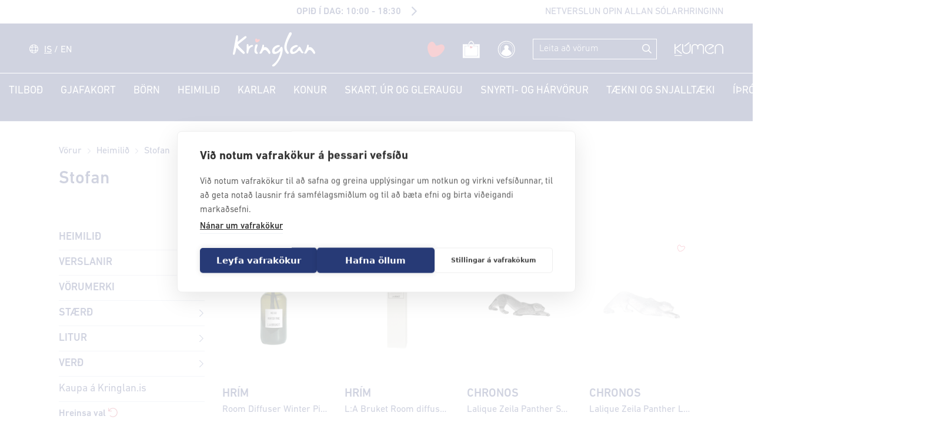

--- FILE ---
content_type: text/html; charset=utf-8
request_url: https://www.kringlan.is/vorur?parentCategory=heimili%C3%B0&childCategory=stofan
body_size: 125765
content:
<!DOCTYPE html><html><head><meta charSet="utf-8"/><meta name="description" content="Kringlan af öllu hjarta"/><meta property="og:title" content="Kringlan"/><meta property="og:site_name" content="Kringlan"/><meta property="og:description" content="Kringlan af öllu hjarta"/><meta property="og:type" content="website"/><meta property="og:url" content="http://www.kringlan.is/vorur?parentCategory=heimili%C3%B0&amp;childCategory=stofan"/><meta name="viewport" content="width=device-width, initial-scale=1"/><meta name="robots" content="follow"/><link rel="Shortcut Icon" href="/images/icons/favicon_kri.png" type="image/png"/><script async="" custom-element="amp-timeago" src="//widget.manychat.com/79574122302.js"></script><title>Heimilið | Kringlan</title><meta name="next-head-count" content="12"/><link rel="preload" href="/_next/static/css/d116719b29084fa745f9.css" as="style"/><link rel="stylesheet" href="/_next/static/css/d116719b29084fa745f9.css" data-n-g=""/><link rel="preload" href="/_next/static/css/1f262f4b49b8cd6b2d6f.css" as="style"/><link rel="stylesheet" href="/_next/static/css/1f262f4b49b8cd6b2d6f.css" data-n-g=""/><link rel="preload" href="/_next/static/css/8f1747a881161c15dcc2.css" as="style"/><link rel="stylesheet" href="/_next/static/css/8f1747a881161c15dcc2.css" data-n-p=""/><noscript data-n-css=""></noscript><script defer="" nomodule="" src="/_next/static/chunks/polyfills-a40ef1678bae11e696dba45124eadd70.js"></script><script src="/_next/static/chunks/webpack-2b6f4fb4c650415a78b4.js" defer=""></script><script src="/_next/static/chunks/framework.f8bd46fc02868c500bda.js" defer=""></script><script src="/_next/static/chunks/commons.1d4911f099cf37d51a87.js" defer=""></script><script src="/_next/static/chunks/main-758f7a5efa6200fbee5b.js" defer=""></script><script src="/_next/static/chunks/c943faba.5e0a30dbf41b5dfcdf1d.js" defer=""></script><script src="/_next/static/chunks/af13d906.4984b73ca23119cbdee8.js" defer=""></script><script src="/_next/static/chunks/ec1189df.e56766719983ab789f30.js" defer=""></script><script src="/_next/static/chunks/3118b2d3.22a6ceb2b28f75307653.js" defer=""></script><script src="/_next/static/chunks/29107295.e1d91b46c4ca26f8b72d.js" defer=""></script><script src="/_next/static/chunks/a9a7754c.0ff0bac6f2f96a5aca2b.js" defer=""></script><script src="/_next/static/chunks/ff239f9d.ebe74f9492f9281fabc7.js" defer=""></script><script src="/_next/static/chunks/75fc9c18.ec70d69957fe5327d180.js" defer=""></script><script src="/_next/static/chunks/pages/_app-872abf9a4b5d8cb8d904.js" defer=""></script><script src="/_next/static/chunks/5e1b1398a8432f1b7be162eb5ef83adea3ef71bf.51d8ec29ddb84bcdfe63.js" defer=""></script><script src="/_next/static/chunks/pages/vorur-b50c3c5023f6d5779966.js" defer=""></script><script src="/_next/static/Tymmz5GVr2dFuD8te9dwb/_buildManifest.js" defer=""></script><script src="/_next/static/Tymmz5GVr2dFuD8te9dwb/_ssgManifest.js" defer=""></script></head><body><div id="__next"><header class="Header_container__3xeH-"><div class="OpeningHours_openingHoursBlock__k5l4k"><div class="row align-items-center"><div class="col col-md-4 col-lg-7 order-1 order-md-0"><div class="OpeningHours_openingHoursWrap__26ANV d-flex justify-content-center justify-content-md-start justify-content-lg-end"><div class="OpeningHours_openingHoursInner__3cQbN tooltip"><div class="tooltip__container tooltip__bottom"><p>Afgreiðslutími</p></div><p class="OpeningHours_openingHoursText__6gkWT OpeningHours_arrow__3CTdC">OPIÐ Í DAG: 10:00 - 18:30</p><div class="OpeningHours_schedule__1wC4S"><span class="OpeningHours_scheduleTitle__reVK5">OPNUNARTÍMI</span><div class="OpeningHours_scheduleItem__8aNrK"><span>þriðjudagur</span> <span>10:00 - 18:30</span></div><div class="OpeningHours_scheduleItem__8aNrK"><span>miðvikudagur</span> <span>10:00 - 18:30</span></div><div class="OpeningHours_scheduleItem__8aNrK"><span>fimmtudagur</span> <span>10:00 - 18:30</span></div><div class="OpeningHours_scheduleItem__8aNrK"><span>föstudagur</span> <span>10:00 - 18:30</span></div><div class="OpeningHours_scheduleItem__8aNrK"><span>laugardagur</span> <span>11:00 - 18:00</span></div><div class="OpeningHours_scheduleItem__8aNrK"><span>sunnudagur</span> <span>12:00 - 17:00</span></div><div class="OpeningHours_scheduleItem__8aNrK"><span>mánudagur</span> <span>10:00 - 18:30</span></div></div></div></div></div><div class="col-md-8 col-lg-5 order-0 d-none d-md-block"><div class="d-flex justify-content-center justify-content-md-end mb-2 mb-md-0"><div class="OpeningHours_rightText__15zbv"><p>NETVERSLUN OPIN ALLAN SÓLARHRINGINN</p></div></div></div></div></div><div class="Header_headerMiddle__1F-9O container-fluid"><div class="row align-items-center justify-content-between justify-content-lg-end flex-md-nowrap"><div class="col-auto d-md-none"><div class="Header_togglerIcon__SQZjs"><span></span><span></span><span></span></div></div><div class="col-auto d-none d-md-block mr-lg-auto"><div class="d-flex"><div style="display:inline-block;max-width:100%;overflow:hidden;position:relative;box-sizing:border-box;margin:0"><div style="box-sizing:border-box;display:block;max-width:100%"><img style="max-width:100%;display:block;margin:0;border:none;padding:0" alt="" aria-hidden="true" src="[data-uri]"/></div><img alt="Language switcher" src="[data-uri]" decoding="async" data-nimg="intrinsic" style="position:absolute;top:0;left:0;bottom:0;right:0;box-sizing:border-box;padding:0;border:none;margin:auto;display:block;width:0;height:0;min-width:100%;max-width:100%;min-height:100%;max-height:100%"/><noscript><img alt="Language switcher" srcSet="/_next/image?url=%2Fimages%2Fsvg%2Ficon-world-white.svg&amp;w=16&amp;q=100 1x, /_next/image?url=%2Fimages%2Fsvg%2Ficon-world-white.svg&amp;w=32&amp;q=100 2x" src="/_next/image?url=%2Fimages%2Fsvg%2Ficon-world-white.svg&amp;w=32&amp;q=100" decoding="async" data-nimg="intrinsic" style="position:absolute;top:0;left:0;bottom:0;right:0;box-sizing:border-box;padding:0;border:none;margin:auto;display:block;width:0;height:0;min-width:100%;max-width:100%;min-height:100%;max-height:100%" loading="lazy"/></noscript></div><div class="ml-2 LanguageSwitcher_links__2ewEJ"><a class="LanguageSwitcher_active__3LDpT" href="/">IS</a> / <a class="" href="/english">EN</a></div></div></div><div class="Header_colLogo__2BnEk col col-md-auto"><div class="Header_logoContainer__3oiy6"><a class="d-block" href="/"><div class="Logo_logoWrap__2o_Oh"><img src="[data-uri]" alt="Logo" class="Logo_logoText__3yGzR"/><img src="[data-uri]" alt="Logo" class="Logo_logoHeart__37pDK"/></div></a></div></div><div class="Header_colMain__SGWRT col-auto"><div class="Header_wrap__Yg1ut d-flex align-items-center justify-content-end"><div class="d-none d-md-block Header_item__1YWr_"></div><div class="d-none d-md-block Header_item__1YWr_"></div><div class="Header_item__1YWr_"><div tabindex="0" class="WishlistLinkPage_wishlist__1UGug d-block tooltip"><img class="WishlistLinkPage_icon__3Qlit" src="[data-uri]" alt="Mitt uppáhalds"/><div class="tooltip__container tooltip__bottom"><p>Óskalisti</p></div></div><div class="col-12 col-sm-8 col-md-7 col-lg-5 WishlistLinkPage_wishlistPopup__3-lHW"><div class="WishlistLinkPage_popupInner__AWeo_"><span title="close popup"><svg aria-hidden="true" focusable="false" data-prefix="fal" data-icon="times" class="svg-inline--fa fa-times fa-w-10 fa-lg WishlistLinkPage_closeIcon__ukMh2" role="img" xmlns="http://www.w3.org/2000/svg" viewBox="0 0 320 512" width="0"><path fill="currentColor" d="M193.94 256L296.5 153.44l21.15-21.15c3.12-3.12 3.12-8.19 0-11.31l-22.63-22.63c-3.12-3.12-8.19-3.12-11.31 0L160 222.06 36.29 98.34c-3.12-3.12-8.19-3.12-11.31 0L2.34 120.97c-3.12 3.12-3.12 8.19 0 11.31L126.06 256 2.34 379.71c-3.12 3.12-3.12 8.19 0 11.31l22.63 22.63c3.12 3.12 8.19 3.12 11.31 0L160 289.94 262.56 392.5l21.15 21.15c3.12 3.12 8.19 3.12 11.31 0l22.63-22.63c3.12-3.12 3.12-8.19 0-11.31L193.94 256z"></path></svg></span><div class="text-center"><svg aria-labelledby="svg-inline--fa-title-0L9QgQXFKtWA" data-prefix="fal" data-icon="circle-notch" class="svg-inline--fa fa-circle-notch fa-w-16 fa-4x fa-spin" role="img" xmlns="http://www.w3.org/2000/svg" viewBox="0 0 512 512" width="0"><title id="svg-inline--fa-title-0L9QgQXFKtWA">loading</title><path fill="currentColor" d="M288 24.103v8.169a11.995 11.995 0 0 0 9.698 11.768C396.638 63.425 472 150.461 472 256c0 118.663-96.055 216-216 216-118.663 0-216-96.055-216-216 0-104.534 74.546-192.509 174.297-211.978A11.993 11.993 0 0 0 224 32.253v-8.147c0-7.523-6.845-13.193-14.237-11.798C94.472 34.048 7.364 135.575 8.004 257.332c.72 137.052 111.477 246.956 248.531 246.667C393.255 503.711 504 392.789 504 256c0-121.187-86.924-222.067-201.824-243.704C294.807 10.908 288 16.604 288 24.103z"></path></svg></div></div></div></div><div class="Header_item__1YWr_"><div class="ShoppingCart_shoppingCart__1kA4U d-block tooltip"><img class="ShoppingCart_icon__3r6Ec" src="[data-uri]" alt="Cart"/><div class="tooltip__container tooltip__bottom"><p>Karfan þín er tóm</p></div><div class="ShoppingCart_badgeWrap__2FGoi"><span class="ShoppingCart_badge__1NI6q"></span></div><div class="CartPopup_cartPopupContainer__36lsw"><h2 class="hdln--label">Karfa</h2><div class="mt-3"><p>Það er ekkert í körfunni!</p></div><div class="CartPopup_actionsContainer__pe1OK d-flex"><div class="CartPopup_buttonItem__31rw9"><a class="button button--white" href="/karfa">Skoða körfu</a></div><div class="CartPopup_buttonItem__31rw9"><a class="button button--blue" href="/panta">Klára kaup</a></div></div></div></div></div><div class="Header_item__1YWr_"><div tabindex="0" class="ProfileLink_profile__2vwMH d-block"><a class="tooltip" href="/innskraning"><img class="ProfileLink_icon__3rrs6" src="[data-uri]" alt="Profile"/><div class="tooltip__container tooltip__bottom"><p>Minn aðgangur</p></div></a></div><div class="col-12 col-sm-8 col-md-7 col-lg-5 ProfileLink_profilePopup__1sF6b"><div class="ProfileLink_popupInner__3D020"><span title="close popup"><svg aria-hidden="true" focusable="false" data-prefix="fal" data-icon="times" class="svg-inline--fa fa-times fa-w-10 fa-lg ProfileLink_closeIcon__2Z9dX" role="img" xmlns="http://www.w3.org/2000/svg" viewBox="0 0 320 512" width="0"><path fill="currentColor" d="M193.94 256L296.5 153.44l21.15-21.15c3.12-3.12 3.12-8.19 0-11.31l-22.63-22.63c-3.12-3.12-8.19-3.12-11.31 0L160 222.06 36.29 98.34c-3.12-3.12-8.19-3.12-11.31 0L2.34 120.97c-3.12 3.12-3.12 8.19 0 11.31L126.06 256 2.34 379.71c-3.12 3.12-3.12 8.19 0 11.31l22.63 22.63c3.12 3.12 8.19 3.12 11.31 0L160 289.94 262.56 392.5l21.15 21.15c3.12 3.12 8.19 3.12 11.31 0l22.63-22.63c3.12-3.12 3.12-8.19 0-11.31L193.94 256z"></path></svg></span><div class="text-center"><svg aria-labelledby="svg-inline--fa-title-La9lN4d4mVTk" data-prefix="fal" data-icon="circle-notch" class="svg-inline--fa fa-circle-notch fa-w-16 fa-4x fa-spin" role="img" xmlns="http://www.w3.org/2000/svg" viewBox="0 0 512 512" width="0"><title id="svg-inline--fa-title-La9lN4d4mVTk">loading</title><path fill="currentColor" d="M288 24.103v8.169a11.995 11.995 0 0 0 9.698 11.768C396.638 63.425 472 150.461 472 256c0 118.663-96.055 216-216 216-118.663 0-216-96.055-216-216 0-104.534 74.546-192.509 174.297-211.978A11.993 11.993 0 0 0 224 32.253v-8.147c0-7.523-6.845-13.193-14.237-11.798C94.472 34.048 7.364 135.575 8.004 257.332c.72 137.052 111.477 246.956 248.531 246.667C393.255 503.711 504 392.789 504 256c0-121.187-86.924-222.067-201.824-243.704C294.807 10.908 288 16.604 288 24.103z"></path></svg></div></div></div></div><div class="d-none d-md-block Header_item__1YWr_"><div class="SearchBlock_search__1lA-R" role="combobox" aria-expanded="false" aria-haspopup="listbox" aria-labelledby="autocomplete-web-label-423584"><input class="form-control w-100" value="" aria-autocomplete="list" aria-labelledby="autocomplete-web-label-423584" autoComplete="off" id="autocomplete-web-input-423585" placeholder="Leita að vörum"/><button><svg aria-labelledby="svg-inline--fa-title-UxekLpxUlqOy" data-prefix="far" data-icon="search" class="svg-inline--fa fa-search fa-w-16 " role="img" xmlns="http://www.w3.org/2000/svg" viewBox="0 0 512 512" width="0"><title id="svg-inline--fa-title-UxekLpxUlqOy">search site</title><path fill="currentColor" d="M508.5 468.9L387.1 347.5c-2.3-2.3-5.3-3.5-8.5-3.5h-13.2c31.5-36.5 50.6-84 50.6-136C416 93.1 322.9 0 208 0S0 93.1 0 208s93.1 208 208 208c52 0 99.5-19.1 136-50.6v13.2c0 3.2 1.3 6.2 3.5 8.5l121.4 121.4c4.7 4.7 12.3 4.7 17 0l22.6-22.6c4.7-4.7 4.7-12.3 0-17zM208 368c-88.4 0-160-71.6-160-160S119.6 48 208 48s160 71.6 160 160-71.6 160-160 160z"></path></svg></button></div></div><div class="d-none d-md-block Header_item__1YWr_"><a class="KumenSiteLink_kumenSiteLink__3SGw4" target="_blank" rel="noopener noreferrer" href="https://kúmen.is"><div class="KumenSiteLink_kumenSite__22OmN d-flex flex-column align-items-center"><img class="KumenSiteLink_icon__sxXs9" src="[data-uri]" alt="kúmen site"/></div></a></div></div></div></div></div><div class="Header_headerMiddleMobile__2scmJ col-12 d-md-none"><div class="d-flex flex-wrap align-items-center justify-content-center"><div class="SearchBlock_search__1lA-R SearchBlock_fullWidth__g8FqR mb-2" role="combobox" aria-expanded="false" aria-haspopup="listbox" aria-labelledby="autocomplete-web-label-423588"><input class="form-control w-100" value="" aria-autocomplete="list" aria-labelledby="autocomplete-web-label-423588" autoComplete="off" id="autocomplete-web-input-423589" placeholder="Leita að vörum"/><button><svg aria-labelledby="svg-inline--fa-title-2eoWYU3iX3OC" data-prefix="far" data-icon="search" class="svg-inline--fa fa-search fa-w-16 " role="img" xmlns="http://www.w3.org/2000/svg" viewBox="0 0 512 512" width="0"><title id="svg-inline--fa-title-2eoWYU3iX3OC">search site</title><path fill="currentColor" d="M508.5 468.9L387.1 347.5c-2.3-2.3-5.3-3.5-8.5-3.5h-13.2c31.5-36.5 50.6-84 50.6-136C416 93.1 322.9 0 208 0S0 93.1 0 208s93.1 208 208 208c52 0 99.5-19.1 136-50.6v13.2c0 3.2 1.3 6.2 3.5 8.5l121.4 121.4c4.7 4.7 12.3 4.7 17 0l22.6-22.6c4.7-4.7 4.7-12.3 0-17zM208 368c-88.4 0-160-71.6-160-160S119.6 48 208 48s160 71.6 160 160-71.6 160-160 160z"></path></svg></button></div></div></div><div class="Header_headerBottom__2OPAx"><nav class="Header_navbar__1kRlG navbar navbar-expand-md"><div class="collapse navbar-collapse justify-content-md-center Header_navbarCollapse__3uk66"><ul class="navbar-nav"><li class="nav-item MenuItem_menuItem__13OkB"><a class="nav-link MenuItem_menuItemLink__qhn05 undefined" href="/vorur?searchString=&amp;from=0&amp;onSale=true">Tilboð</a></li><li class="nav-item MenuItem_menuItem__13OkB"><a href="https://gjafakort.kringlan.is" target="_blank" rel="noopener" class="nav-link MenuItem_menuItemLink__qhn05 undefined">Gjafakort</a></li><li class="nav-item MenuItem_menuItem__13OkB"><a class="nav-link MenuItem_menuItemLink__qhn05 undefined" href="/verslanir-og-veitingastadir">VERSLANIR OG VEITINGASTAÐIR</a></li></ul><div class="Header_menuBottom__2byGN"><a class="KumenSiteLink_kumenSiteLink__3SGw4" target="_blank" rel="noopener noreferrer" href="https://kúmen.is"><div class="KumenSiteLink_kumenSite__22OmN d-flex flex-column align-items-center"><img class="KumenSiteLink_icon__sxXs9" src="[data-uri]" alt="kúmen site"/></div></a><div class="d-flex"><div style="display:inline-block;max-width:100%;overflow:hidden;position:relative;box-sizing:border-box;margin:0"><div style="box-sizing:border-box;display:block;max-width:100%"><img style="max-width:100%;display:block;margin:0;border:none;padding:0" alt="" aria-hidden="true" src="[data-uri]"/></div><img alt="Language switcher" src="[data-uri]" decoding="async" data-nimg="intrinsic" style="position:absolute;top:0;left:0;bottom:0;right:0;box-sizing:border-box;padding:0;border:none;margin:auto;display:block;width:0;height:0;min-width:100%;max-width:100%;min-height:100%;max-height:100%"/><noscript><img alt="Language switcher" srcSet="/_next/image?url=%2Fimages%2Fsvg%2Ficon-world-white.svg&amp;w=16&amp;q=100 1x, /_next/image?url=%2Fimages%2Fsvg%2Ficon-world-white.svg&amp;w=32&amp;q=100 2x" src="/_next/image?url=%2Fimages%2Fsvg%2Ficon-world-white.svg&amp;w=32&amp;q=100" decoding="async" data-nimg="intrinsic" style="position:absolute;top:0;left:0;bottom:0;right:0;box-sizing:border-box;padding:0;border:none;margin:auto;display:block;width:0;height:0;min-width:100%;max-width:100%;min-height:100%;max-height:100%" loading="lazy"/></noscript></div><div class="ml-2 LanguageSwitcher_links__2ewEJ"><a class="LanguageSwitcher_active__3LDpT" href="/">IS</a> / <a class="" href="/english">EN</a></div></div></div></div></nav></div></header><div class="Main_container__2lUBi"><section class="container my-4"><div class="row"><div class="col-12 mb-3"><div class="Breadcrumbs_container__3rxuI"><span class="lead Breadcrumbs_link__37KGh">Vörur</span><svg viewBox="0 0 256 512" class="mx-2"><path d="M17.525 36.465l-7.071 7.07c-4.686 4.686-4.686 12.284 0 16.971L205.947 256 10.454 451.494c-4.686 4.686-4.686 12.284 0 16.971l7.071 7.07c4.686 4.686 12.284 4.686 16.97 0l211.051-211.05c4.686-4.686 4.686-12.284 0-16.971L34.495 36.465c-4.686-4.687-12.284-4.687-16.97 0z"></path></svg><span class="lead Breadcrumbs_link__37KGh">Heimilið</span><svg viewBox="0 0 256 512" class="mx-2"><path d="M17.525 36.465l-7.071 7.07c-4.686 4.686-4.686 12.284 0 16.971L205.947 256 10.454 451.494c-4.686 4.686-4.686 12.284 0 16.971l7.071 7.07c4.686 4.686 12.284 4.686 16.97 0l211.051-211.05c4.686-4.686 4.686-12.284 0-16.971L34.495 36.465c-4.686-4.687-12.284-4.687-16.97 0z"></path></svg><span class="lead">Stofan</span></div></div><div class="col-12"><h2 class="hdln--1">Stofan</h2></div></div><div class="row"><div class="col-md-4 col-lg-3 pt-3 pt-md-4 text-right text-md-left"><div class="Filter_wrapper__2eLPc"><div class="d-flex d-md-none justify-content-center pb-4 Filter_filterMobileContainer__uLBTq"><span class="Filter_filterMobileLabel__H-u5M">Flokkar</span><span class="Filter_filterMobileLabel__H-u5M">Síur</span><span class="Filter_filterMobileLabel__H-u5M">Raða Eftir</span></div><div class="Filter_menu__7esc5 text-left"><div class="Filter_togglerIcon__2ch3g"><span></span><span></span></div><div class="filter-item sorting-group"><h2 class="filter-title">Raða Eftir</h2><div class="filter-content"><div class="radio"><input type="radio" class="form-control form-radio--blue" checked="" value="date_desc" id="sorting-date_desc"/><label for="sorting-date_desc">Nýjast efst</label></div><div class="radio"><input type="radio" class="form-control form-radio--blue" value="price_asc" id="sorting-price_asc"/><label for="sorting-price_asc">Verði: Lægsta til hæsta</label></div><div class="radio"><input type="radio" class="form-control form-radio--blue" value="price_desc" id="sorting-price_desc"/><label for="sorting-price_desc">Verði: Hæsta til lægsta</label></div><div class="radio"><input type="radio" class="form-control form-radio--blue" value="title_asc" id="sorting-title_asc"/><label for="sorting-title_asc">A - Ö</label></div><div class="radio"><input type="radio" class="form-control form-radio--blue" value="title_desc" id="sorting-title_desc"/><label for="sorting-title_desc">Ö - A</label></div><div class="radio"><input type="radio" class="form-control form-radio--blue" value="sku_asc" id="sorting-sku_asc"/><label for="sorting-sku_asc">Vörunúmeri</label></div></div></div><div class="filter-item categories-group"><h2 class="filter-title">Heimilið</h2><div class="filter-content"><span class="hdln--filter FilterItem_label__3EQzz">Barnaherbergið</span><span class="hdln--filter FilterItem_label__3EQzz">Baðherbergið</span><span class="hdln--filter FilterItem_label__3EQzz">Borðbúnaður</span><span class="hdln--filter FilterItem_label__3EQzz">Eldhúsið</span><span class="hdln--filter FilterItem_label__3EQzz">Gæludýr</span><span class="hdln--filter FilterItem_label__3EQzz">Heimilistæki</span><span class="hdln--filter FilterItem_label__3EQzz">Stofan</span><span class="hdln--filter FilterItem_label__3EQzz">Svefnherbergið</span><span class="hdln--filter FilterItem_label__3EQzz">Þrifvörur</span></div></div><div class="filter-item filter-item--stores filters-group"><h2 class="filter-title">Verslanir</h2><div class="filter-content"><div class="filter-header"><select class="FilterTag_sortSelect__14XQh form-control form-control--sort"><option selected="" value="0">Stafrófsröð</option><option value="1">Vörufjöldi</option></select><input type="text" value=""/></div><div class="FilterTag_wrap__1cXPe"><span class="hdln--filter FilterItem_label__3EQzz FilterItem_disabled__1nLB7">66 north<span>(<!-- -->0<!-- -->)</span></span><span class="hdln--filter FilterItem_label__3EQzz FilterItem_disabled__1nLB7">Air<span>(<!-- -->0<!-- -->)</span></span><span class="hdln--filter FilterItem_label__3EQzz FilterItem_disabled__1nLB7">Apríl skór<span>(<!-- -->0<!-- -->)</span></span><span class="hdln--filter FilterItem_label__3EQzz FilterItem_disabled__1nLB7">Beautybar<span>(<!-- -->0<!-- -->)</span></span><span class="hdln--filter FilterItem_label__3EQzz">Betra líf<span>(<!-- -->5<!-- -->)</span></span><span class="hdln--filter FilterItem_label__3EQzz FilterItem_disabled__1nLB7">Blue lagoon skincare<span>(<!-- -->0<!-- -->)</span></span><span class="hdln--filter FilterItem_label__3EQzz">Bodyshop<span>(<!-- -->4<!-- -->)</span></span><span class="hdln--filter FilterItem_label__3EQzz FilterItem_disabled__1nLB7">Boss búðin<span>(<!-- -->0<!-- -->)</span></span><span class="hdln--filter FilterItem_label__3EQzz">Byggt og búið<span>(<!-- -->38<!-- -->)</span></span><span class="hdln--filter FilterItem_label__3EQzz">Chronos<span>(<!-- -->13<!-- -->)</span></span><span class="hdln--filter FilterItem_label__3EQzz FilterItem_disabled__1nLB7">Companys<span>(<!-- -->0<!-- -->)</span></span><span class="hdln--filter FilterItem_label__3EQzz FilterItem_disabled__1nLB7">Cosmo<span>(<!-- -->0<!-- -->)</span></span><span class="hdln--filter FilterItem_label__3EQzz">Dragonfly ink<span>(<!-- -->8<!-- -->)</span></span><span class="hdln--filter FilterItem_label__3EQzz FilterItem_disabled__1nLB7">Dýrabær<span>(<!-- -->0<!-- -->)</span></span><span class="hdln--filter FilterItem_label__3EQzz FilterItem_disabled__1nLB7">Englabörnin<span>(<!-- -->0<!-- -->)</span></span><span class="hdln--filter FilterItem_label__3EQzz">Epal<span>(<!-- -->357<!-- -->)</span></span><span class="hdln--filter FilterItem_label__3EQzz FilterItem_disabled__1nLB7">Eyesland<span>(<!-- -->0<!-- -->)</span></span><span class="hdln--filter FilterItem_label__3EQzz FilterItem_disabled__1nLB7">Galleri 17<span>(<!-- -->0<!-- -->)</span></span><span class="hdln--filter FilterItem_label__3EQzz">Gina tricot<span>(<!-- -->4<!-- -->)</span></span><span class="hdln--filter FilterItem_label__3EQzz FilterItem_disabled__1nLB7">Gs skór<span>(<!-- -->0<!-- -->)</span></span><span class="hdln--filter FilterItem_label__3EQzz">Hagkaup<span>(<!-- -->320<!-- -->)</span></span><span class="hdln--filter FilterItem_label__3EQzz FilterItem_disabled__1nLB7">Herragarðurinn<span>(<!-- -->0<!-- -->)</span></span><span class="hdln--filter FilterItem_label__3EQzz">Hrím<span>(<!-- -->134<!-- -->)</span></span><span class="hdln--filter FilterItem_label__3EQzz FilterItem_disabled__1nLB7">Hugo búðin<span>(<!-- -->0<!-- -->)</span></span><span class="hdln--filter FilterItem_label__3EQzz FilterItem_disabled__1nLB7">Icewear<span>(<!-- -->0<!-- -->)</span></span><span class="hdln--filter FilterItem_label__3EQzz FilterItem_disabled__1nLB7">Iittala búðin<span>(<!-- -->0<!-- -->)</span></span><span class="hdln--filter FilterItem_label__3EQzz FilterItem_disabled__1nLB7">Ilse jacobsen<span>(<!-- -->0<!-- -->)</span></span><span class="hdln--filter FilterItem_label__3EQzz FilterItem_disabled__1nLB7">Jens gullsmiður<span>(<!-- -->0<!-- -->)</span></span><span class="hdln--filter FilterItem_label__3EQzz FilterItem_disabled__1nLB7">Joe boxer<span>(<!-- -->0<!-- -->)</span></span><span class="hdln--filter FilterItem_label__3EQzz FilterItem_disabled__1nLB7">Júník<span>(<!-- -->0<!-- -->)</span></span><span class="hdln--filter FilterItem_label__3EQzz FilterItem_disabled__1nLB7">Klukkan<span>(<!-- -->0<!-- -->)</span></span><span class="hdln--filter FilterItem_label__3EQzz FilterItem_disabled__1nLB7">Kultur<span>(<!-- -->0<!-- -->)</span></span><span class="hdln--filter FilterItem_label__3EQzz FilterItem_disabled__1nLB7">Kultur menn<span>(<!-- -->0<!-- -->)</span></span><span class="hdln--filter FilterItem_label__3EQzz">Kúnígúnd<span>(<!-- -->85<!-- -->)</span></span><span class="hdln--filter FilterItem_label__3EQzz FilterItem_disabled__1nLB7">Levi&#x27;s<span>(<!-- -->0<!-- -->)</span></span><span class="hdln--filter FilterItem_label__3EQzz FilterItem_disabled__1nLB7">Lindex<span>(<!-- -->0<!-- -->)</span></span><span class="hdln--filter FilterItem_label__3EQzz FilterItem_disabled__1nLB7">L&#x27;occitane<span>(<!-- -->0<!-- -->)</span></span><span class="hdln--filter FilterItem_label__3EQzz FilterItem_disabled__1nLB7">Lyf og heilsa<span>(<!-- -->0<!-- -->)</span></span><span class="hdln--filter FilterItem_label__3EQzz FilterItem_disabled__1nLB7">Marc O&#x27; Polo<span>(<!-- -->0<!-- -->)</span></span><span class="hdln--filter FilterItem_label__3EQzz">Mathilda<span>(<!-- -->1<!-- -->)</span></span><span class="hdln--filter FilterItem_label__3EQzz FilterItem_disabled__1nLB7">Meba<span>(<!-- -->0<!-- -->)</span></span><span class="hdln--filter FilterItem_label__3EQzz FilterItem_disabled__1nLB7">Muse<span>(<!-- -->0<!-- -->)</span></span><span class="hdln--filter FilterItem_label__3EQzz FilterItem_disabled__1nLB7">Optical studio<span>(<!-- -->0<!-- -->)</span></span><span class="hdln--filter FilterItem_label__3EQzz FilterItem_disabled__1nLB7">Org reykjavík<span>(<!-- -->0<!-- -->)</span></span><span class="hdln--filter FilterItem_label__3EQzz FilterItem_disabled__1nLB7">Polarn o. pyret<span>(<!-- -->0<!-- -->)</span></span><span class="hdln--filter FilterItem_label__3EQzz">Six<span>(<!-- -->34<!-- -->)</span></span><span class="hdln--filter FilterItem_label__3EQzz FilterItem_disabled__1nLB7">Skór.is<span>(<!-- -->0<!-- -->)</span></span><span class="hdln--filter FilterItem_label__3EQzz FilterItem_disabled__1nLB7">Smash urban<span>(<!-- -->0<!-- -->)</span></span><span class="hdln--filter FilterItem_label__3EQzz">Søstrene grene<span>(<!-- -->376<!-- -->)</span></span><span class="hdln--filter FilterItem_label__3EQzz FilterItem_disabled__1nLB7">Spúútnik<span>(<!-- -->0<!-- -->)</span></span><span class="hdln--filter FilterItem_label__3EQzz FilterItem_disabled__1nLB7">Timberland<span>(<!-- -->0<!-- -->)</span></span><span class="hdln--filter FilterItem_label__3EQzz">Undraveröld<span>(<!-- -->8<!-- -->)</span></span><span class="hdln--filter FilterItem_label__3EQzz FilterItem_disabled__1nLB7">World class<span>(<!-- -->0<!-- -->)</span></span><span class="hdln--filter FilterItem_label__3EQzz FilterItem_disabled__1nLB7">Zikzak<span>(<!-- -->0<!-- -->)</span></span></div></div></div><div class="filter-item filter-item--brands filters-group"><h2 class="filter-title">Vörumerki</h2><div class="filter-content"><div class="filter-header"><select class="FilterTag_sortSelect__14XQh form-control form-control--sort"><option value="0">Stafrófsröð</option><option selected="" value="1">Vörufjöldi</option></select><input type="text" value=""/></div><div class="FilterTag_wrap__1cXPe"><span class="hdln--filter FilterItem_label__3EQzz">Sgi<span>(<!-- -->373<!-- -->)</span></span><span class="hdln--filter FilterItem_label__3EQzz">Decoris<span>(<!-- -->57<!-- -->)</span></span><span class="hdln--filter FilterItem_label__3EQzz">Areon<span>(<!-- -->43<!-- -->)</span></span><span class="hdln--filter FilterItem_label__3EQzz">Cooee<span>(<!-- -->33<!-- -->)</span></span><span class="hdln--filter FilterItem_label__3EQzz">Countryfield<span>(<!-- -->30<!-- -->)</span></span><span class="hdln--filter FilterItem_label__3EQzz">Tenderflame<span>(<!-- -->28<!-- -->)</span></span><span class="hdln--filter FilterItem_label__3EQzz">Lucie kaas<span>(<!-- -->27<!-- -->)</span></span><span class="hdln--filter FilterItem_label__3EQzz">Ferm living<span>(<!-- -->25<!-- -->)</span></span><span class="hdln--filter FilterItem_label__3EQzz">Woodwick<span>(<!-- -->25<!-- -->)</span></span><span class="hdln--filter FilterItem_label__3EQzz">Uyuni lighting<span>(<!-- -->24<!-- -->)</span></span><span class="hdln--filter FilterItem_label__3EQzz">Georg jensen<span>(<!-- -->23<!-- -->)</span></span><span class="hdln--filter FilterItem_label__3EQzz">Ibili<span>(<!-- -->23<!-- -->)</span></span><span class="hdln--filter FilterItem_label__3EQzz">Dw home<span>(<!-- -->20<!-- -->)</span></span><span class="hdln--filter FilterItem_label__3EQzz">Skandinavisk<span>(<!-- -->20<!-- -->)</span></span><span class="hdln--filter FilterItem_label__3EQzz">Architectmade<span>(<!-- -->19<!-- -->)</span></span><span class="hdln--filter FilterItem_label__3EQzz">Reykjavík letterpress<span>(<!-- -->19<!-- -->)</span></span><span class="hdln--filter FilterItem_label__3EQzz">Candlelight<span>(<!-- -->18<!-- -->)</span></span><span class="hdln--filter FilterItem_label__3EQzz">Koopman<span>(<!-- -->18<!-- -->)</span></span><span class="hdln--filter FilterItem_label__3EQzz">Amscan<span>(<!-- -->17<!-- -->)</span></span><span class="hdln--filter FilterItem_label__3EQzz">Stoff nagel<span>(<!-- -->16<!-- -->)</span></span><span class="hdln--filter FilterItem_label__3EQzz">Van manen<span>(<!-- -->16<!-- -->)</span></span><span class="hdln--filter FilterItem_label__3EQzz">Normann copenhagen<span>(<!-- -->15<!-- -->)</span></span><span class="hdln--filter FilterItem_label__3EQzz">Novoform<span>(<!-- -->14<!-- -->)</span></span><span class="hdln--filter FilterItem_label__3EQzz">Kay bojesen<span>(<!-- -->13<!-- -->)</span></span><span class="hdln--filter FilterItem_label__3EQzz">Lalique<span>(<!-- -->13<!-- -->)</span></span><span class="hdln--filter FilterItem_label__3EQzz">Danielle<span>(<!-- -->11<!-- -->)</span></span><span class="hdln--filter FilterItem_label__3EQzz">Fablewood<span>(<!-- -->11<!-- -->)</span></span><span class="hdln--filter FilterItem_label__3EQzz">Ro collection<span>(<!-- -->11<!-- -->)</span></span><span class="hdln--filter FilterItem_label__3EQzz">Stoneglow<span>(<!-- -->11<!-- -->)</span></span><span class="hdln--filter FilterItem_label__3EQzz">Audo copenhagen<span>(<!-- -->10<!-- -->)</span></span><span class="hdln--filter FilterItem_label__3EQzz">Kunst<span>(<!-- -->10<!-- -->)</span></span><span class="hdln--filter FilterItem_label__3EQzz">Talking tables<span>(<!-- -->10<!-- -->)</span></span><span class="hdln--filter FilterItem_label__3EQzz">Rosendahl<span>(<!-- -->9<!-- -->)</span></span><span class="hdln--filter FilterItem_label__3EQzz">New mags<span>(<!-- -->8<!-- -->)</span></span><span class="hdln--filter FilterItem_label__3EQzz">Undraveröld<span>(<!-- -->8<!-- -->)</span></span><span class="hdln--filter FilterItem_label__3EQzz">Anna thorunn<span>(<!-- -->7<!-- -->)</span></span><span class="hdln--filter FilterItem_label__3EQzz">Betolz<span>(<!-- -->7<!-- -->)</span></span><span class="hdln--filter FilterItem_label__3EQzz">Humdakin<span>(<!-- -->7<!-- -->)</span></span><span class="hdln--filter FilterItem_label__3EQzz">Ihanna home<span>(<!-- -->7<!-- -->)</span></span><span class="hdln--filter FilterItem_label__3EQzz">Iittala<span>(<!-- -->7<!-- -->)</span></span><span class="hdln--filter FilterItem_label__3EQzz">Lyngby porcelæn<span>(<!-- -->7<!-- -->)</span></span><span class="hdln--filter FilterItem_label__3EQzz">Printworks<span>(<!-- -->7<!-- -->)</span></span><span class="hdln--filter FilterItem_label__3EQzz">Red5<span>(<!-- -->6<!-- -->)</span></span><span class="hdln--filter FilterItem_label__3EQzz">Bók<span>(<!-- -->5<!-- -->)</span></span><span class="hdln--filter FilterItem_label__3EQzz">Decostar<span>(<!-- -->5<!-- -->)</span></span><span class="hdln--filter FilterItem_label__3EQzz">Design house stockholm<span>(<!-- -->5<!-- -->)</span></span><span class="hdln--filter FilterItem_label__3EQzz">Punchkins<span>(<!-- -->5<!-- -->)</span></span><span class="hdln--filter FilterItem_label__3EQzz">Urð<span>(<!-- -->5<!-- -->)</span></span><span class="hdln--filter FilterItem_label__3EQzz">Well being<span>(<!-- -->5<!-- -->)</span></span><span class="hdln--filter FilterItem_label__3EQzz">Xmas<span>(<!-- -->5<!-- -->)</span></span><span class="hdln--filter FilterItem_label__3EQzz">Out of the blue<span>(<!-- -->4<!-- -->)</span></span><span class="hdln--filter FilterItem_label__3EQzz">Trendcente<span>(<!-- -->4<!-- -->)</span></span><span class="hdln--filter FilterItem_label__3EQzz">Villeroy &amp;amp; boch<span>(<!-- -->4<!-- -->)</span></span><span class="hdln--filter FilterItem_label__3EQzz">Cilio<span>(<!-- -->3<!-- -->)</span></span><span class="hdln--filter FilterItem_label__3EQzz">Ignore<span>(<!-- -->3<!-- -->)</span></span><span class="hdln--filter FilterItem_label__3EQzz">Inga elín<span>(<!-- -->3<!-- -->)</span></span><span class="hdln--filter FilterItem_label__3EQzz">Jean louis david<span>(<!-- -->3<!-- -->)</span></span><span class="hdln--filter FilterItem_label__3EQzz">Maria nila<span>(<!-- -->3<!-- -->)</span></span><span class="hdln--filter FilterItem_label__3EQzz">Plus-plus<span>(<!-- -->3<!-- -->)</span></span><span class="hdln--filter FilterItem_label__3EQzz">Royal copenhagen<span>(<!-- -->3<!-- -->)</span></span><span class="hdln--filter FilterItem_label__3EQzz">Velas<span>(<!-- -->3<!-- -->)</span></span><span class="hdln--filter FilterItem_label__3EQzz">&amp;tradition<span>(<!-- -->2<!-- -->)</span></span><span class="hdln--filter FilterItem_label__3EQzz">Browgame cosmetics<span>(<!-- -->2<!-- -->)</span></span><span class="hdln--filter FilterItem_label__3EQzz">Deti<span>(<!-- -->2<!-- -->)</span></span><span class="hdln--filter FilterItem_label__3EQzz">Epal design<span>(<!-- -->2<!-- -->)</span></span><span class="hdln--filter FilterItem_label__3EQzz">Frederik bagger<span>(<!-- -->2<!-- -->)</span></span><span class="hdln--filter FilterItem_label__3EQzz">Fritz hansen<span>(<!-- -->2<!-- -->)</span></span><span class="hdln--filter FilterItem_label__3EQzz">Grundig<span>(<!-- -->2<!-- -->)</span></span><span class="hdln--filter FilterItem_label__3EQzz">Le creuset<span>(<!-- -->2<!-- -->)</span></span><span class="hdln--filter FilterItem_label__3EQzz">My teddy<span>(<!-- -->2<!-- -->)</span></span><span class="hdln--filter FilterItem_label__3EQzz">Norpro<span>(<!-- -->2<!-- -->)</span></span><span class="hdln--filter FilterItem_label__3EQzz">Philippi<span>(<!-- -->2<!-- -->)</span></span><span class="hdln--filter FilterItem_label__3EQzz">Pyropet<span>(<!-- -->2<!-- -->)</span></span><span class="hdln--filter FilterItem_label__3EQzz">Wurm<span>(<!-- -->2<!-- -->)</span></span><span class="hdln--filter FilterItem_label__3EQzz">Yankee candle<span>(<!-- -->2<!-- -->)</span></span><span class="hdln--filter FilterItem_label__3EQzz">3d light fx<span>(<!-- -->1<!-- -->)</span></span><span class="hdln--filter FilterItem_label__3EQzz">Anine bing<span>(<!-- -->1<!-- -->)</span></span><span class="hdln--filter FilterItem_label__3EQzz">Avengers<span>(<!-- -->1<!-- -->)</span></span><span class="hdln--filter FilterItem_label__3EQzz">Aytm<span>(<!-- -->1<!-- -->)</span></span><span class="hdln--filter FilterItem_label__3EQzz">Clippasafe<span>(<!-- -->1<!-- -->)</span></span><span class="hdln--filter FilterItem_label__3EQzz">Gejst<span>(<!-- -->1<!-- -->)</span></span><span class="hdln--filter FilterItem_label__3EQzz">Ginger ray<span>(<!-- -->1<!-- -->)</span></span><span class="hdln--filter FilterItem_label__3EQzz">Hills<span>(<!-- -->1<!-- -->)</span></span><span class="hdln--filter FilterItem_label__3EQzz">Holmegaard<span>(<!-- -->1<!-- -->)</span></span><span class="hdln--filter FilterItem_label__3EQzz">Ingenious<span>(<!-- -->1<!-- -->)</span></span><span class="hdln--filter FilterItem_label__3EQzz">Kähler<span>(<!-- -->1<!-- -->)</span></span><span class="hdln--filter FilterItem_label__3EQzz">Kela<span>(<!-- -->1<!-- -->)</span></span><span class="hdln--filter FilterItem_label__3EQzz">Kersten<span>(<!-- -->1<!-- -->)</span></span><span class="hdln--filter FilterItem_label__3EQzz">Kuchenprofi<span>(<!-- -->1<!-- -->)</span></span><span class="hdln--filter FilterItem_label__3EQzz">Lára og ljónsi<span>(<!-- -->1<!-- -->)</span></span><span class="hdln--filter FilterItem_label__3EQzz">Medisana<span>(<!-- -->1<!-- -->)</span></span><span class="hdln--filter FilterItem_label__3EQzz">Mua<span>(<!-- -->1<!-- -->)</span></span><span class="hdln--filter FilterItem_label__3EQzz">Nikura<span>(<!-- -->1<!-- -->)</span></span><span class="hdln--filter FilterItem_label__3EQzz">Party casa<span>(<!-- -->1<!-- -->)</span></span><span class="hdln--filter FilterItem_label__3EQzz">Philips<span>(<!-- -->1<!-- -->)</span></span><span class="hdln--filter FilterItem_label__3EQzz">Sharper image<span>(<!-- -->1<!-- -->)</span></span><span class="hdln--filter FilterItem_label__3EQzz">Tefal<span>(<!-- -->1<!-- -->)</span></span><span class="hdln--filter FilterItem_label__3EQzz">Ty<span>(<!-- -->1<!-- -->)</span></span><span class="hdln--filter FilterItem_label__3EQzz">Zassenhaus<span>(<!-- -->1<!-- -->)</span></span><span class="hdln--filter FilterItem_label__3EQzz FilterItem_disabled__1nLB7">1104 by mar<span>(<!-- -->0<!-- -->)</span></span><span class="hdln--filter FilterItem_label__3EQzz FilterItem_disabled__1nLB7">24bottles<span>(<!-- -->0<!-- -->)</span></span><span class="hdln--filter FilterItem_label__3EQzz FilterItem_disabled__1nLB7">2nday<span>(<!-- -->0<!-- -->)</span></span><span class="hdln--filter FilterItem_label__3EQzz FilterItem_disabled__1nLB7">47brand<span>(<!-- -->0<!-- -->)</span></span><span class="hdln--filter FilterItem_label__3EQzz FilterItem_disabled__1nLB7">5units<span>(<!-- -->0<!-- -->)</span></span><span class="hdln--filter FilterItem_label__3EQzz FilterItem_disabled__1nLB7">66 north<span>(<!-- -->0<!-- -->)</span></span><span class="hdln--filter FilterItem_label__3EQzz FilterItem_disabled__1nLB7">7 for all mankind<span>(<!-- -->0<!-- -->)</span></span><span class="hdln--filter FilterItem_label__3EQzz FilterItem_disabled__1nLB7">Aarke<span>(<!-- -->0<!-- -->)</span></span><span class="hdln--filter FilterItem_label__3EQzz FilterItem_disabled__1nLB7">Abc<span>(<!-- -->0<!-- -->)</span></span><span class="hdln--filter FilterItem_label__3EQzz FilterItem_disabled__1nLB7">Abena<span>(<!-- -->0<!-- -->)</span></span><span class="hdln--filter FilterItem_label__3EQzz FilterItem_disabled__1nLB7">Abercrombie &amp; fitch<span>(<!-- -->0<!-- -->)</span></span><span class="hdln--filter FilterItem_label__3EQzz FilterItem_disabled__1nLB7">Abercrombie &amp;amp; fitch<span>(<!-- -->0<!-- -->)</span></span><span class="hdln--filter FilterItem_label__3EQzz FilterItem_disabled__1nLB7">Abrand jeans<span>(<!-- -->0<!-- -->)</span></span><span class="hdln--filter FilterItem_label__3EQzz FilterItem_disabled__1nLB7">Ac milan<span>(<!-- -->0<!-- -->)</span></span><span class="hdln--filter FilterItem_label__3EQzz FilterItem_disabled__1nLB7">Accessories<span>(<!-- -->0<!-- -->)</span></span><span class="hdln--filter FilterItem_label__3EQzz FilterItem_disabled__1nLB7">Accutime<span>(<!-- -->0<!-- -->)</span></span><span class="hdln--filter FilterItem_label__3EQzz FilterItem_disabled__1nLB7">Ackers ville<span>(<!-- -->0<!-- -->)</span></span><span class="hdln--filter FilterItem_label__3EQzz FilterItem_disabled__1nLB7">Aco<span>(<!-- -->0<!-- -->)</span></span><span class="hdln--filter FilterItem_label__3EQzz FilterItem_disabled__1nLB7">Actinica<span>(<!-- -->0<!-- -->)</span></span><span class="hdln--filter FilterItem_label__3EQzz FilterItem_disabled__1nLB7">Acuvue<span>(<!-- -->0<!-- -->)</span></span><span class="hdln--filter FilterItem_label__3EQzz FilterItem_disabled__1nLB7">Adidas<span>(<!-- -->0<!-- -->)</span></span><span class="hdln--filter FilterItem_label__3EQzz FilterItem_disabled__1nLB7">Afa inniskór<span>(<!-- -->0<!-- -->)</span></span><span class="hdln--filter FilterItem_label__3EQzz FilterItem_disabled__1nLB7">Aia<span>(<!-- -->0<!-- -->)</span></span><span class="hdln--filter FilterItem_label__3EQzz FilterItem_disabled__1nLB7">Air optix<span>(<!-- -->0<!-- -->)</span></span><span class="hdln--filter FilterItem_label__3EQzz FilterItem_disabled__1nLB7">Ak pure skin<span>(<!-- -->0<!-- -->)</span></span><span class="hdln--filter FilterItem_label__3EQzz FilterItem_disabled__1nLB7">Alama professional<span>(<!-- -->0<!-- -->)</span></span><span class="hdln--filter FilterItem_label__3EQzz FilterItem_disabled__1nLB7">Alecto<span>(<!-- -->0<!-- -->)</span></span><span class="hdln--filter FilterItem_label__3EQzz FilterItem_disabled__1nLB7">Alexander mcqueen<span>(<!-- -->0<!-- -->)</span></span><span class="hdln--filter FilterItem_label__3EQzz FilterItem_disabled__1nLB7">Alfafox<span>(<!-- -->0<!-- -->)</span></span><span class="hdln--filter FilterItem_label__3EQzz FilterItem_disabled__1nLB7">Alfred frank&#x27;s &amp; bartlett<span>(<!-- -->0<!-- -->)</span></span><span class="hdln--filter FilterItem_label__3EQzz FilterItem_disabled__1nLB7">All ride<span>(<!-- -->0<!-- -->)</span></span><span class="hdln--filter FilterItem_label__3EQzz FilterItem_disabled__1nLB7">Alligator<span>(<!-- -->0<!-- -->)</span></span><span class="hdln--filter FilterItem_label__3EQzz FilterItem_disabled__1nLB7">Aloe pura<span>(<!-- -->0<!-- -->)</span></span><span class="hdln--filter FilterItem_label__3EQzz FilterItem_disabled__1nLB7">Alpina<span>(<!-- -->0<!-- -->)</span></span><span class="hdln--filter FilterItem_label__3EQzz FilterItem_disabled__1nLB7">Alrún<span>(<!-- -->0<!-- -->)</span></span><span class="hdln--filter FilterItem_label__3EQzz FilterItem_disabled__1nLB7">Always<span>(<!-- -->0<!-- -->)</span></span><span class="hdln--filter FilterItem_label__3EQzz FilterItem_disabled__1nLB7">Amefa<span>(<!-- -->0<!-- -->)</span></span><span class="hdln--filter FilterItem_label__3EQzz FilterItem_disabled__1nLB7">Amendi<span>(<!-- -->0<!-- -->)</span></span><span class="hdln--filter FilterItem_label__3EQzz FilterItem_disabled__1nLB7">American tourister<span>(<!-- -->0<!-- -->)</span></span><span class="hdln--filter FilterItem_label__3EQzz FilterItem_disabled__1nLB7">Anglepoise<span>(<!-- -->0<!-- -->)</span></span><span class="hdln--filter FilterItem_label__3EQzz FilterItem_disabled__1nLB7">Animal world<span>(<!-- -->0<!-- -->)</span></span><span class="hdln--filter FilterItem_label__3EQzz FilterItem_disabled__1nLB7">Ankarsrum<span>(<!-- -->0<!-- -->)</span></span><span class="hdln--filter FilterItem_label__3EQzz FilterItem_disabled__1nLB7">Anker<span>(<!-- -->0<!-- -->)</span></span><span class="hdln--filter FilterItem_label__3EQzz FilterItem_disabled__1nLB7">Anni lu<span>(<!-- -->0<!-- -->)</span></span><span class="hdln--filter FilterItem_label__3EQzz FilterItem_disabled__1nLB7">Ansmann<span>(<!-- -->0<!-- -->)</span></span><span class="hdln--filter FilterItem_label__3EQzz FilterItem_disabled__1nLB7">Answr<span>(<!-- -->0<!-- -->)</span></span><span class="hdln--filter FilterItem_label__3EQzz FilterItem_disabled__1nLB7">Apli<span>(<!-- -->0<!-- -->)</span></span><span class="hdln--filter FilterItem_label__3EQzz FilterItem_disabled__1nLB7">Apraise<span>(<!-- -->0<!-- -->)</span></span><span class="hdln--filter FilterItem_label__3EQzz FilterItem_disabled__1nLB7">Aps<span>(<!-- -->0<!-- -->)</span></span><span class="hdln--filter FilterItem_label__3EQzz FilterItem_disabled__1nLB7">Aqara<span>(<!-- -->0<!-- -->)</span></span><span class="hdln--filter FilterItem_label__3EQzz FilterItem_disabled__1nLB7">Aquabeads<span>(<!-- -->0<!-- -->)</span></span><span class="hdln--filter FilterItem_label__3EQzz FilterItem_disabled__1nLB7">Aquaplay<span>(<!-- -->0<!-- -->)</span></span><span class="hdln--filter FilterItem_label__3EQzz FilterItem_disabled__1nLB7">Ara<span>(<!-- -->0<!-- -->)</span></span><span class="hdln--filter FilterItem_label__3EQzz FilterItem_disabled__1nLB7">Ariana grande<span>(<!-- -->0<!-- -->)</span></span><span class="hdln--filter FilterItem_label__3EQzz FilterItem_disabled__1nLB7">Ariete<span>(<!-- -->0<!-- -->)</span></span><span class="hdln--filter FilterItem_label__3EQzz FilterItem_disabled__1nLB7">Aristocrat<span>(<!-- -->0<!-- -->)</span></span><span class="hdln--filter FilterItem_label__3EQzz FilterItem_disabled__1nLB7">Armani<span>(<!-- -->0<!-- -->)</span></span><span class="hdln--filter FilterItem_label__3EQzz FilterItem_disabled__1nLB7">Armani exchange<span>(<!-- -->0<!-- -->)</span></span><span class="hdln--filter FilterItem_label__3EQzz FilterItem_disabled__1nLB7">Armedangels<span>(<!-- -->0<!-- -->)</span></span><span class="hdln--filter FilterItem_label__3EQzz FilterItem_disabled__1nLB7">Arna stjarna<span>(<!-- -->0<!-- -->)</span></span><span class="hdln--filter FilterItem_label__3EQzz FilterItem_disabled__1nLB7">Arne jacobsen<span>(<!-- -->0<!-- -->)</span></span><span class="hdln--filter FilterItem_label__3EQzz FilterItem_disabled__1nLB7">Aroma home<span>(<!-- -->0<!-- -->)</span></span><span class="hdln--filter FilterItem_label__3EQzz FilterItem_disabled__1nLB7">Arrows<span>(<!-- -->0<!-- -->)</span></span><span class="hdln--filter FilterItem_label__3EQzz FilterItem_disabled__1nLB7">Art by sogna<span>(<!-- -->0<!-- -->)</span></span><span class="hdln--filter FilterItem_label__3EQzz FilterItem_disabled__1nLB7">Artdeco<span>(<!-- -->0<!-- -->)</span></span><span class="hdln--filter FilterItem_label__3EQzz FilterItem_disabled__1nLB7">Artline<span>(<!-- -->0<!-- -->)</span></span><span class="hdln--filter FilterItem_label__3EQzz FilterItem_disabled__1nLB7">As we grow<span>(<!-- -->0<!-- -->)</span></span><span class="hdln--filter FilterItem_label__3EQzz FilterItem_disabled__1nLB7">Astoría<span>(<!-- -->0<!-- -->)</span></span><span class="hdln--filter FilterItem_label__3EQzz FilterItem_disabled__1nLB7">Astro by hrím<span>(<!-- -->0<!-- -->)</span></span><span class="hdln--filter FilterItem_label__3EQzz FilterItem_disabled__1nLB7">Atrix<span>(<!-- -->0<!-- -->)</span></span><span class="hdln--filter FilterItem_label__3EQzz FilterItem_disabled__1nLB7">Audix<span>(<!-- -->0<!-- -->)</span></span><span class="hdln--filter FilterItem_label__3EQzz FilterItem_disabled__1nLB7">Auping<span>(<!-- -->0<!-- -->)</span></span><span class="hdln--filter FilterItem_label__3EQzz FilterItem_disabled__1nLB7">Aurora<span>(<!-- -->0<!-- -->)</span></span><span class="hdln--filter FilterItem_label__3EQzz FilterItem_disabled__1nLB7">Aussie<span>(<!-- -->0<!-- -->)</span></span><span class="hdln--filter FilterItem_label__3EQzz FilterItem_disabled__1nLB7">Australian bodycare<span>(<!-- -->0<!-- -->)</span></span><span class="hdln--filter FilterItem_label__3EQzz FilterItem_disabled__1nLB7">Aveda<span>(<!-- -->0<!-- -->)</span></span><span class="hdln--filter FilterItem_label__3EQzz FilterItem_disabled__1nLB7">Aveeno<span>(<!-- -->0<!-- -->)</span></span><span class="hdln--filter FilterItem_label__3EQzz FilterItem_disabled__1nLB7">Avent<span>(<!-- -->0<!-- -->)</span></span><span class="hdln--filter FilterItem_label__3EQzz FilterItem_disabled__1nLB7">Aviken<span>(<!-- -->0<!-- -->)</span></span><span class="hdln--filter FilterItem_label__3EQzz FilterItem_disabled__1nLB7">Avolt<span>(<!-- -->0<!-- -->)</span></span><span class="hdln--filter FilterItem_label__3EQzz FilterItem_disabled__1nLB7">Axe<span>(<!-- -->0<!-- -->)</span></span><span class="hdln--filter FilterItem_label__3EQzz FilterItem_disabled__1nLB7">Azure tan<span>(<!-- -->0<!-- -->)</span></span><span class="hdln--filter FilterItem_label__3EQzz FilterItem_disabled__1nLB7">Azuretan<span>(<!-- -->0<!-- -->)</span></span><span class="hdln--filter FilterItem_label__3EQzz FilterItem_disabled__1nLB7">B.fresh<span>(<!-- -->0<!-- -->)</span></span><span class="hdln--filter FilterItem_label__3EQzz FilterItem_disabled__1nLB7">B.tan<span>(<!-- -->0<!-- -->)</span></span><span class="hdln--filter FilterItem_label__3EQzz FilterItem_disabled__1nLB7">Babaria<span>(<!-- -->0<!-- -->)</span></span><span class="hdln--filter FilterItem_label__3EQzz FilterItem_disabled__1nLB7">Baby born<span>(<!-- -->0<!-- -->)</span></span><span class="hdln--filter FilterItem_label__3EQzz FilterItem_disabled__1nLB7">Baby foot<span>(<!-- -->0<!-- -->)</span></span><span class="hdln--filter FilterItem_label__3EQzz FilterItem_disabled__1nLB7">Baby secrets<span>(<!-- -->0<!-- -->)</span></span><span class="hdln--filter FilterItem_label__3EQzz FilterItem_disabled__1nLB7">Babyliss<span>(<!-- -->0<!-- -->)</span></span><span class="hdln--filter FilterItem_label__3EQzz FilterItem_disabled__1nLB7">Babyliss beauty<span>(<!-- -->0<!-- -->)</span></span><span class="hdln--filter FilterItem_label__3EQzz FilterItem_disabled__1nLB7">Back to the future<span>(<!-- -->0<!-- -->)</span></span><span class="hdln--filter FilterItem_label__3EQzz FilterItem_disabled__1nLB7">Bakugan<span>(<!-- -->0<!-- -->)</span></span><span class="hdln--filter FilterItem_label__3EQzz FilterItem_disabled__1nLB7">Balenciaga<span>(<!-- -->0<!-- -->)</span></span><span class="hdln--filter FilterItem_label__3EQzz FilterItem_disabled__1nLB7">Balmain<span>(<!-- -->0<!-- -->)</span></span><span class="hdln--filter FilterItem_label__3EQzz FilterItem_disabled__1nLB7">Bambino<span>(<!-- -->0<!-- -->)</span></span><span class="hdln--filter FilterItem_label__3EQzz FilterItem_disabled__1nLB7">Banana boat<span>(<!-- -->0<!-- -->)</span></span><span class="hdln--filter FilterItem_label__3EQzz FilterItem_disabled__1nLB7">Bananas<span>(<!-- -->0<!-- -->)</span></span><span class="hdln--filter FilterItem_label__3EQzz FilterItem_disabled__1nLB7">Bantex<span>(<!-- -->0<!-- -->)</span></span><span class="hdln--filter FilterItem_label__3EQzz FilterItem_disabled__1nLB7">Barbapapa<span>(<!-- -->0<!-- -->)</span></span><span class="hdln--filter FilterItem_label__3EQzz FilterItem_disabled__1nLB7">Barbie<span>(<!-- -->0<!-- -->)</span></span><span class="hdln--filter FilterItem_label__3EQzz FilterItem_disabled__1nLB7">Barbo toys<span>(<!-- -->0<!-- -->)</span></span><span class="hdln--filter FilterItem_label__3EQzz FilterItem_disabled__1nLB7">Barcelona<span>(<!-- -->0<!-- -->)</span></span><span class="hdln--filter FilterItem_label__3EQzz FilterItem_disabled__1nLB7">Barton perreira<span>(<!-- -->0<!-- -->)</span></span><span class="hdln--filter FilterItem_label__3EQzz FilterItem_disabled__1nLB7">Baserange<span>(<!-- -->0<!-- -->)</span></span><span class="hdln--filter FilterItem_label__3EQzz FilterItem_disabled__1nLB7">Bastian<span>(<!-- -->0<!-- -->)</span></span><span class="hdln--filter FilterItem_label__3EQzz FilterItem_disabled__1nLB7">Bathroom department<span>(<!-- -->0<!-- -->)</span></span><span class="hdln--filter FilterItem_label__3EQzz FilterItem_disabled__1nLB7">Batiste<span>(<!-- -->0<!-- -->)</span></span><span class="hdln--filter FilterItem_label__3EQzz FilterItem_disabled__1nLB7">Batman<span>(<!-- -->0<!-- -->)</span></span><span class="hdln--filter FilterItem_label__3EQzz FilterItem_disabled__1nLB7">Baum und pferdgarten<span>(<!-- -->0<!-- -->)</span></span><span class="hdln--filter FilterItem_label__3EQzz FilterItem_disabled__1nLB7">Baume &amp; mercier<span>(<!-- -->0<!-- -->)</span></span><span class="hdln--filter FilterItem_label__3EQzz FilterItem_disabled__1nLB7">Bayern munchen<span>(<!-- -->0<!-- -->)</span></span><span class="hdln--filter FilterItem_label__3EQzz FilterItem_disabled__1nLB7">Bbq<span>(<!-- -->0<!-- -->)</span></span><span class="hdln--filter FilterItem_label__3EQzz FilterItem_disabled__1nLB7">Bburago<span>(<!-- -->0<!-- -->)</span></span><span class="hdln--filter FilterItem_label__3EQzz FilterItem_disabled__1nLB7">Beau baby<span>(<!-- -->0<!-- -->)</span></span><span class="hdln--filter FilterItem_label__3EQzz FilterItem_disabled__1nLB7">Beauty formulas<span>(<!-- -->0<!-- -->)</span></span><span class="hdln--filter FilterItem_label__3EQzz FilterItem_disabled__1nLB7">Beautyblender<span>(<!-- -->0<!-- -->)</span></span><span class="hdln--filter FilterItem_label__3EQzz FilterItem_disabled__1nLB7">Beavercraft® tálgunarsett<span>(<!-- -->0<!-- -->)</span></span><span class="hdln--filter FilterItem_label__3EQzz FilterItem_disabled__1nLB7">Beco<span>(<!-- -->0<!-- -->)</span></span><span class="hdln--filter FilterItem_label__3EQzz FilterItem_disabled__1nLB7">Beeboo<span>(<!-- -->0<!-- -->)</span></span><span class="hdln--filter FilterItem_label__3EQzz FilterItem_disabled__1nLB7">Beemine<span>(<!-- -->0<!-- -->)</span></span><span class="hdln--filter FilterItem_label__3EQzz FilterItem_disabled__1nLB7">Belini<span>(<!-- -->0<!-- -->)</span></span><span class="hdln--filter FilterItem_label__3EQzz FilterItem_disabled__1nLB7">Bellas mini world<span>(<!-- -->0<!-- -->)</span></span><span class="hdln--filter FilterItem_label__3EQzz FilterItem_disabled__1nLB7">Bema<span>(<!-- -->0<!-- -->)</span></span><span class="hdln--filter FilterItem_label__3EQzz FilterItem_disabled__1nLB7">Benriner<span>(<!-- -->0<!-- -->)</span></span><span class="hdln--filter FilterItem_label__3EQzz FilterItem_disabled__1nLB7">Bering<span>(<!-- -->0<!-- -->)</span></span><span class="hdln--filter FilterItem_label__3EQzz FilterItem_disabled__1nLB7">Berrywell<span>(<!-- -->0<!-- -->)</span></span><span class="hdln--filter FilterItem_label__3EQzz FilterItem_disabled__1nLB7">Bestway<span>(<!-- -->0<!-- -->)</span></span><span class="hdln--filter FilterItem_label__3EQzz FilterItem_disabled__1nLB7">Better you<span>(<!-- -->0<!-- -->)</span></span><span class="hdln--filter FilterItem_label__3EQzz FilterItem_disabled__1nLB7">Betteryou<span>(<!-- -->0<!-- -->)</span></span><span class="hdln--filter FilterItem_label__3EQzz FilterItem_disabled__1nLB7">Beurer<span>(<!-- -->0<!-- -->)</span></span><span class="hdln--filter FilterItem_label__3EQzz FilterItem_disabled__1nLB7">Bezzerwizzer<span>(<!-- -->0<!-- -->)</span></span><span class="hdln--filter FilterItem_label__3EQzz FilterItem_disabled__1nLB7">Bialetti<span>(<!-- -->0<!-- -->)</span></span><span class="hdln--filter FilterItem_label__3EQzz FilterItem_disabled__1nLB7">Bibs<span>(<!-- -->0<!-- -->)</span></span><span class="hdln--filter FilterItem_label__3EQzz FilterItem_disabled__1nLB7">Bic<span>(<!-- -->0<!-- -->)</span></span><span class="hdln--filter FilterItem_label__3EQzz FilterItem_disabled__1nLB7">Bicycle gear<span>(<!-- -->0<!-- -->)</span></span><span class="hdln--filter FilterItem_label__3EQzz FilterItem_disabled__1nLB7">Billi bi<span>(<!-- -->0<!-- -->)</span></span><span class="hdln--filter FilterItem_label__3EQzz FilterItem_disabled__1nLB7">Billieblush<span>(<!-- -->0<!-- -->)</span></span><span class="hdln--filter FilterItem_label__3EQzz FilterItem_disabled__1nLB7">Bio oil<span>(<!-- -->0<!-- -->)</span></span><span class="hdln--filter FilterItem_label__3EQzz FilterItem_disabled__1nLB7">Bioderma<span>(<!-- -->0<!-- -->)</span></span><span class="hdln--filter FilterItem_label__3EQzz FilterItem_disabled__1nLB7">Bioeffect<span>(<!-- -->0<!-- -->)</span></span><span class="hdln--filter FilterItem_label__3EQzz FilterItem_disabled__1nLB7">Bioskin<span>(<!-- -->0<!-- -->)</span></span><span class="hdln--filter FilterItem_label__3EQzz FilterItem_disabled__1nLB7">Biotherm<span>(<!-- -->0<!-- -->)</span></span><span class="hdln--filter FilterItem_label__3EQzz FilterItem_disabled__1nLB7">Birkenstock<span>(<!-- -->0<!-- -->)</span></span><span class="hdln--filter FilterItem_label__3EQzz FilterItem_disabled__1nLB7">Bisgaard<span>(<!-- -->0<!-- -->)</span></span><span class="hdln--filter FilterItem_label__3EQzz FilterItem_disabled__1nLB7">Bitz<span>(<!-- -->0<!-- -->)</span></span><span class="hdln--filter FilterItem_label__3EQzz FilterItem_disabled__1nLB7">Black+blum<span>(<!-- -->0<!-- -->)</span></span><span class="hdln--filter FilterItem_label__3EQzz FilterItem_disabled__1nLB7">Black+decker<span>(<!-- -->0<!-- -->)</span></span><span class="hdln--filter FilterItem_label__3EQzz FilterItem_disabled__1nLB7">Blakk<span>(<!-- -->0<!-- -->)</span></span><span class="hdln--filter FilterItem_label__3EQzz FilterItem_disabled__1nLB7">Blendtec<span>(<!-- -->0<!-- -->)</span></span><span class="hdln--filter FilterItem_label__3EQzz FilterItem_disabled__1nLB7">Blistex<span>(<!-- -->0<!-- -->)</span></span><span class="hdln--filter FilterItem_label__3EQzz FilterItem_disabled__1nLB7">Blocks<span>(<!-- -->0<!-- -->)</span></span><span class="hdln--filter FilterItem_label__3EQzz FilterItem_disabled__1nLB7">Blomsterberg<span>(<!-- -->0<!-- -->)</span></span><span class="hdln--filter FilterItem_label__3EQzz FilterItem_disabled__1nLB7">Bloopies<span>(<!-- -->0<!-- -->)</span></span><span class="hdln--filter FilterItem_label__3EQzz FilterItem_disabled__1nLB7">Bloxies<span>(<!-- -->0<!-- -->)</span></span><span class="hdln--filter FilterItem_label__3EQzz FilterItem_disabled__1nLB7">Blue lagoon skincare<span>(<!-- -->0<!-- -->)</span></span><span class="hdln--filter FilterItem_label__3EQzz FilterItem_disabled__1nLB7">Bluey<span>(<!-- -->0<!-- -->)</span></span><span class="hdln--filter FilterItem_label__3EQzz FilterItem_disabled__1nLB7">Blundstone<span>(<!-- -->0<!-- -->)</span></span><span class="hdln--filter FilterItem_label__3EQzz FilterItem_disabled__1nLB7">Bobbi brown<span>(<!-- -->0<!-- -->)</span></span><span class="hdln--filter FilterItem_label__3EQzz FilterItem_disabled__1nLB7">Bodum<span>(<!-- -->0<!-- -->)</span></span><span class="hdln--filter FilterItem_label__3EQzz FilterItem_disabled__1nLB7">Body glide<span>(<!-- -->0<!-- -->)</span></span><span class="hdln--filter FilterItem_label__3EQzz FilterItem_disabled__1nLB7">Bohemia cristal<span>(<!-- -->0<!-- -->)</span></span><span class="hdln--filter FilterItem_label__3EQzz FilterItem_disabled__1nLB7">Bomb<span>(<!-- -->0<!-- -->)</span></span><span class="hdln--filter FilterItem_label__3EQzz FilterItem_disabled__1nLB7">Bondi sands<span>(<!-- -->0<!-- -->)</span></span><span class="hdln--filter FilterItem_label__3EQzz FilterItem_disabled__1nLB7">Bondi sands húðvörur<span>(<!-- -->0<!-- -->)</span></span><span class="hdln--filter FilterItem_label__3EQzz FilterItem_disabled__1nLB7">Bonett<span>(<!-- -->0<!-- -->)</span></span><span class="hdln--filter FilterItem_label__3EQzz FilterItem_disabled__1nLB7">Boody<span>(<!-- -->0<!-- -->)</span></span><span class="hdln--filter FilterItem_label__3EQzz FilterItem_disabled__1nLB7">Bosch<span>(<!-- -->0<!-- -->)</span></span><span class="hdln--filter FilterItem_label__3EQzz FilterItem_disabled__1nLB7">Boss<span>(<!-- -->0<!-- -->)</span></span><span class="hdln--filter FilterItem_label__3EQzz FilterItem_disabled__1nLB7">Bottega veneta<span>(<!-- -->0<!-- -->)</span></span><span class="hdln--filter FilterItem_label__3EQzz FilterItem_disabled__1nLB7">Boyhood<span>(<!-- -->0<!-- -->)</span></span><span class="hdln--filter FilterItem_label__3EQzz FilterItem_disabled__1nLB7">Bratz<span>(<!-- -->0<!-- -->)</span></span><span class="hdln--filter FilterItem_label__3EQzz FilterItem_disabled__1nLB7">Braun<span>(<!-- -->0<!-- -->)</span></span><span class="hdln--filter FilterItem_label__3EQzz FilterItem_disabled__1nLB7">Braun company<span>(<!-- -->0<!-- -->)</span></span><span class="hdln--filter FilterItem_label__3EQzz FilterItem_disabled__1nLB7">Brdr. kruger<span>(<!-- -->0<!-- -->)</span></span><span class="hdln--filter FilterItem_label__3EQzz FilterItem_disabled__1nLB7">Brixtol<span>(<!-- -->0<!-- -->)</span></span><span class="hdln--filter FilterItem_label__3EQzz FilterItem_disabled__1nLB7">Bruder<span>(<!-- -->0<!-- -->)</span></span><span class="hdln--filter FilterItem_label__3EQzz FilterItem_disabled__1nLB7">Brushworks<span>(<!-- -->0<!-- -->)</span></span><span class="hdln--filter FilterItem_label__3EQzz FilterItem_disabled__1nLB7">Bruun &amp; stengade<span>(<!-- -->0<!-- -->)</span></span><span class="hdln--filter FilterItem_label__3EQzz FilterItem_disabled__1nLB7">Bruunmunch<span>(<!-- -->0<!-- -->)</span></span><span class="hdln--filter FilterItem_label__3EQzz FilterItem_disabled__1nLB7">Bubiloons<span>(<!-- -->0<!-- -->)</span></span><span class="hdln--filter FilterItem_label__3EQzz FilterItem_disabled__1nLB7">Bug bite thing<span>(<!-- -->0<!-- -->)</span></span><span class="hdln--filter FilterItem_label__3EQzz FilterItem_disabled__1nLB7">Bugatti<span>(<!-- -->0<!-- -->)</span></span><span class="hdln--filter FilterItem_label__3EQzz FilterItem_disabled__1nLB7">Build-a-bear<span>(<!-- -->0<!-- -->)</span></span><span class="hdln--filter FilterItem_label__3EQzz FilterItem_disabled__1nLB7">Bull&#x27;s<span>(<!-- -->0<!-- -->)</span></span><span class="hdln--filter FilterItem_label__3EQzz FilterItem_disabled__1nLB7">Burberry<span>(<!-- -->0<!-- -->)</span></span><span class="hdln--filter FilterItem_label__3EQzz FilterItem_disabled__1nLB7">Bvlgari<span>(<!-- -->0<!-- -->)</span></span><span class="hdln--filter FilterItem_label__3EQzz FilterItem_disabled__1nLB7">By malene birger<span>(<!-- -->0<!-- -->)</span></span><span class="hdln--filter FilterItem_label__3EQzz FilterItem_disabled__1nLB7">Cabbage patch kids<span>(<!-- -->0<!-- -->)</span></span><span class="hdln--filter FilterItem_label__3EQzz FilterItem_disabled__1nLB7">Calvin klein<span>(<!-- -->0<!-- -->)</span></span><span class="hdln--filter FilterItem_label__3EQzz FilterItem_disabled__1nLB7">Calypso<span>(<!-- -->0<!-- -->)</span></span><span class="hdln--filter FilterItem_label__3EQzz FilterItem_disabled__1nLB7">Camelbak<span>(<!-- -->0<!-- -->)</span></span><span class="hdln--filter FilterItem_label__3EQzz FilterItem_disabled__1nLB7">Camper<span>(<!-- -->0<!-- -->)</span></span><span class="hdln--filter FilterItem_label__3EQzz FilterItem_disabled__1nLB7">Candino<span>(<!-- -->0<!-- -->)</span></span><span class="hdln--filter FilterItem_label__3EQzz FilterItem_disabled__1nLB7">Cane-line<span>(<!-- -->0<!-- -->)</span></span><span class="hdln--filter FilterItem_label__3EQzz FilterItem_disabled__1nLB7">Canvac<span>(<!-- -->0<!-- -->)</span></span><span class="hdln--filter FilterItem_label__3EQzz FilterItem_disabled__1nLB7">Carat* london<span>(<!-- -->0<!-- -->)</span></span><span class="hdln--filter FilterItem_label__3EQzz FilterItem_disabled__1nLB7">Carefree<span>(<!-- -->0<!-- -->)</span></span><span class="hdln--filter FilterItem_label__3EQzz FilterItem_disabled__1nLB7">Carhartt wip<span>(<!-- -->0<!-- -->)</span></span><span class="hdln--filter FilterItem_label__3EQzz FilterItem_disabled__1nLB7">Carl hansen &amp; søn<span>(<!-- -->0<!-- -->)</span></span><span class="hdln--filter FilterItem_label__3EQzz FilterItem_disabled__1nLB7">Carmex<span>(<!-- -->0<!-- -->)</span></span><span class="hdln--filter FilterItem_label__3EQzz FilterItem_disabled__1nLB7">Carolina herrera<span>(<!-- -->0<!-- -->)</span></span><span class="hdln--filter FilterItem_label__3EQzz FilterItem_disabled__1nLB7">Carrera<span>(<!-- -->0<!-- -->)</span></span><span class="hdln--filter FilterItem_label__3EQzz FilterItem_disabled__1nLB7">Cars &amp; trucks<span>(<!-- -->0<!-- -->)</span></span><span class="hdln--filter FilterItem_label__3EQzz FilterItem_disabled__1nLB7">Carstens-keramik<span>(<!-- -->0<!-- -->)</span></span><span class="hdln--filter FilterItem_label__3EQzz FilterItem_disabled__1nLB7">Cartamundi<span>(<!-- -->0<!-- -->)</span></span><span class="hdln--filter FilterItem_label__3EQzz FilterItem_disabled__1nLB7">Cartier<span>(<!-- -->0<!-- -->)</span></span><span class="hdln--filter FilterItem_label__3EQzz FilterItem_disabled__1nLB7">Casio<span>(<!-- -->0<!-- -->)</span></span><span class="hdln--filter FilterItem_label__3EQzz FilterItem_disabled__1nLB7">Casio edifice<span>(<!-- -->0<!-- -->)</span></span><span class="hdln--filter FilterItem_label__3EQzz FilterItem_disabled__1nLB7">Casio g-shock<span>(<!-- -->0<!-- -->)</span></span><span class="hdln--filter FilterItem_label__3EQzz FilterItem_disabled__1nLB7">Casio pro trek<span>(<!-- -->0<!-- -->)</span></span><span class="hdln--filter FilterItem_label__3EQzz FilterItem_disabled__1nLB7">Casio timeless collection<span>(<!-- -->0<!-- -->)</span></span><span class="hdln--filter FilterItem_label__3EQzz FilterItem_disabled__1nLB7">Casio vintage<span>(<!-- -->0<!-- -->)</span></span><span class="hdln--filter FilterItem_label__3EQzz FilterItem_disabled__1nLB7">Casper sobczyk<span>(<!-- -->0<!-- -->)</span></span><span class="hdln--filter FilterItem_label__3EQzz FilterItem_disabled__1nLB7">Catan<span>(<!-- -->0<!-- -->)</span></span><span class="hdln--filter FilterItem_label__3EQzz FilterItem_disabled__1nLB7">Cats vs pickles<span>(<!-- -->0<!-- -->)</span></span><span class="hdln--filter FilterItem_label__3EQzz FilterItem_disabled__1nLB7">Cave club<span>(<!-- -->0<!-- -->)</span></span><span class="hdln--filter FilterItem_label__3EQzz FilterItem_disabled__1nLB7">Celavi<span>(<!-- -->0<!-- -->)</span></span><span class="hdln--filter FilterItem_label__3EQzz FilterItem_disabled__1nLB7">Celine<span>(<!-- -->0<!-- -->)</span></span><span class="hdln--filter FilterItem_label__3EQzz FilterItem_disabled__1nLB7">Cerave<span>(<!-- -->0<!-- -->)</span></span><span class="hdln--filter FilterItem_label__3EQzz FilterItem_disabled__1nLB7">Charles worthington<span>(<!-- -->0<!-- -->)</span></span><span class="hdln--filter FilterItem_label__3EQzz FilterItem_disabled__1nLB7">Chi chi love<span>(<!-- -->0<!-- -->)</span></span><span class="hdln--filter FilterItem_label__3EQzz FilterItem_disabled__1nLB7">Childs farm<span>(<!-- -->0<!-- -->)</span></span><span class="hdln--filter FilterItem_label__3EQzz FilterItem_disabled__1nLB7">Chilewich<span>(<!-- -->0<!-- -->)</span></span><span class="hdln--filter FilterItem_label__3EQzz FilterItem_disabled__1nLB7">Chillfactor<span>(<!-- -->0<!-- -->)</span></span><span class="hdln--filter FilterItem_label__3EQzz FilterItem_disabled__1nLB7">Chilli in june<span>(<!-- -->0<!-- -->)</span></span><span class="hdln--filter FilterItem_label__3EQzz FilterItem_disabled__1nLB7">Chitocare<span>(<!-- -->0<!-- -->)</span></span><span class="hdln--filter FilterItem_label__3EQzz FilterItem_disabled__1nLB7">Chloe<span>(<!-- -->0<!-- -->)</span></span><span class="hdln--filter FilterItem_label__3EQzz FilterItem_disabled__1nLB7">Chloé<span>(<!-- -->0<!-- -->)</span></span><span class="hdln--filter FilterItem_label__3EQzz FilterItem_disabled__1nLB7">Christina aguilera<span>(<!-- -->0<!-- -->)</span></span><span class="hdln--filter FilterItem_label__3EQzz FilterItem_disabled__1nLB7">Christina lundsteen<span>(<!-- -->0<!-- -->)</span></span><span class="hdln--filter FilterItem_label__3EQzz FilterItem_disabled__1nLB7">Churchill<span>(<!-- -->0<!-- -->)</span></span><span class="hdln--filter FilterItem_label__3EQzz FilterItem_disabled__1nLB7">Ciga design<span>(<!-- -->0<!-- -->)</span></span><span class="hdln--filter FilterItem_label__3EQzz FilterItem_disabled__1nLB7">Cinema secrets<span>(<!-- -->0<!-- -->)</span></span><span class="hdln--filter FilterItem_label__3EQzz FilterItem_disabled__1nLB7">Ciroa beauty<span>(<!-- -->0<!-- -->)</span></span><span class="hdln--filter FilterItem_label__3EQzz FilterItem_disabled__1nLB7">Clarins<span>(<!-- -->0<!-- -->)</span></span><span class="hdln--filter FilterItem_label__3EQzz FilterItem_disabled__1nLB7">Cleanlogic<span>(<!-- -->0<!-- -->)</span></span><span class="hdln--filter FilterItem_label__3EQzz FilterItem_disabled__1nLB7">Clementoni<span>(<!-- -->0<!-- -->)</span></span><span class="hdln--filter FilterItem_label__3EQzz FilterItem_disabled__1nLB7">Clinique<span>(<!-- -->0<!-- -->)</span></span><span class="hdln--filter FilterItem_label__3EQzz FilterItem_disabled__1nLB7">Cloth &amp; co<span>(<!-- -->0<!-- -->)</span></span><span class="hdln--filter FilterItem_label__3EQzz FilterItem_disabled__1nLB7">Clown games<span>(<!-- -->0<!-- -->)</span></span><span class="hdln--filter FilterItem_label__3EQzz FilterItem_disabled__1nLB7">Clown magic<span>(<!-- -->0<!-- -->)</span></span><span class="hdln--filter FilterItem_label__3EQzz FilterItem_disabled__1nLB7">Cocomelon<span>(<!-- -->0<!-- -->)</span></span><span class="hdln--filter FilterItem_label__3EQzz FilterItem_disabled__1nLB7">Cocosolis<span>(<!-- -->0<!-- -->)</span></span><span class="hdln--filter FilterItem_label__3EQzz FilterItem_disabled__1nLB7">Cold<span>(<!-- -->0<!-- -->)</span></span><span class="hdln--filter FilterItem_label__3EQzz FilterItem_disabled__1nLB7">Colgate<span>(<!-- -->0<!-- -->)</span></span><span class="hdln--filter FilterItem_label__3EQzz FilterItem_disabled__1nLB7">Color kids<span>(<!-- -->0<!-- -->)</span></span><span class="hdln--filter FilterItem_label__3EQzz FilterItem_disabled__1nLB7">Color us<span>(<!-- -->0<!-- -->)</span></span><span class="hdln--filter FilterItem_label__3EQzz FilterItem_disabled__1nLB7">Colorful standard<span>(<!-- -->0<!-- -->)</span></span><span class="hdln--filter FilterItem_label__3EQzz FilterItem_disabled__1nLB7">Colorme<span>(<!-- -->0<!-- -->)</span></span><span class="hdln--filter FilterItem_label__3EQzz FilterItem_disabled__1nLB7">Comas<span>(<!-- -->0<!-- -->)</span></span><span class="hdln--filter FilterItem_label__3EQzz FilterItem_disabled__1nLB7">Comfort zone<span>(<!-- -->0<!-- -->)</span></span><span class="hdln--filter FilterItem_label__3EQzz FilterItem_disabled__1nLB7">Compeed<span>(<!-- -->0<!-- -->)</span></span><span class="hdln--filter FilterItem_label__3EQzz FilterItem_disabled__1nLB7">Conoisseur creations<span>(<!-- -->0<!-- -->)</span></span><span class="hdln--filter FilterItem_label__3EQzz FilterItem_disabled__1nLB7">Construct &amp; create<span>(<!-- -->0<!-- -->)</span></span><span class="hdln--filter FilterItem_label__3EQzz FilterItem_disabled__1nLB7">Construction machines<span>(<!-- -->0<!-- -->)</span></span><span class="hdln--filter FilterItem_label__3EQzz FilterItem_disabled__1nLB7">Cool maker<span>(<!-- -->0<!-- -->)</span></span><span class="hdln--filter FilterItem_label__3EQzz FilterItem_disabled__1nLB7">Coolway<span>(<!-- -->0<!-- -->)</span></span><span class="hdln--filter FilterItem_label__3EQzz FilterItem_disabled__1nLB7">Coopervision<span>(<!-- -->0<!-- -->)</span></span><span class="hdln--filter FilterItem_label__3EQzz FilterItem_disabled__1nLB7">Copenhagen colors<span>(<!-- -->0<!-- -->)</span></span><span class="hdln--filter FilterItem_label__3EQzz FilterItem_disabled__1nLB7">Corega<span>(<!-- -->0<!-- -->)</span></span><span class="hdln--filter FilterItem_label__3EQzz FilterItem_disabled__1nLB7">Cosrx<span>(<!-- -->0<!-- -->)</span></span><span class="hdln--filter FilterItem_label__3EQzz FilterItem_disabled__1nLB7">Cphn muse<span>(<!-- -->0<!-- -->)</span></span><span class="hdln--filter FilterItem_label__3EQzz FilterItem_disabled__1nLB7">Cra-z-art<span>(<!-- -->0<!-- -->)</span></span><span class="hdln--filter FilterItem_label__3EQzz FilterItem_disabled__1nLB7">Crayola<span>(<!-- -->0<!-- -->)</span></span><span class="hdln--filter FilterItem_label__3EQzz FilterItem_disabled__1nLB7">Craze<span>(<!-- -->0<!-- -->)</span></span><span class="hdln--filter FilterItem_label__3EQzz FilterItem_disabled__1nLB7">Crazy putty<span>(<!-- -->0<!-- -->)</span></span><span class="hdln--filter FilterItem_label__3EQzz FilterItem_disabled__1nLB7">Creamie<span>(<!-- -->0<!-- -->)</span></span><span class="hdln--filter FilterItem_label__3EQzz FilterItem_disabled__1nLB7">Create it<span>(<!-- -->0<!-- -->)</span></span><span class="hdln--filter FilterItem_label__3EQzz FilterItem_disabled__1nLB7">Creative play<span>(<!-- -->0<!-- -->)</span></span><span class="hdln--filter FilterItem_label__3EQzz FilterItem_disabled__1nLB7">Creepsterz<span>(<!-- -->0<!-- -->)</span></span><span class="hdln--filter FilterItem_label__3EQzz FilterItem_disabled__1nLB7">Crock-pot<span>(<!-- -->0<!-- -->)</span></span><span class="hdln--filter FilterItem_label__3EQzz FilterItem_disabled__1nLB7">Cry babies<span>(<!-- -->0<!-- -->)</span></span><span class="hdln--filter FilterItem_label__3EQzz FilterItem_disabled__1nLB7">Curaprox<span>(<!-- -->0<!-- -->)</span></span><span class="hdln--filter FilterItem_label__3EQzz FilterItem_disabled__1nLB7">Cus<span>(<!-- -->0<!-- -->)</span></span><span class="hdln--filter FilterItem_label__3EQzz FilterItem_disabled__1nLB7">Cute baby<span>(<!-- -->0<!-- -->)</span></span><span class="hdln--filter FilterItem_label__3EQzz FilterItem_disabled__1nLB7">D:fi<span>(<!-- -->0<!-- -->)</span></span><span class="hdln--filter FilterItem_label__3EQzz FilterItem_disabled__1nLB7">Dailies<span>(<!-- -->0<!-- -->)</span></span><span class="hdln--filter FilterItem_label__3EQzz FilterItem_disabled__1nLB7">Daimon barber<span>(<!-- -->0<!-- -->)</span></span><span class="hdln--filter FilterItem_label__3EQzz FilterItem_disabled__1nLB7">Daniel wellington<span>(<!-- -->0<!-- -->)</span></span><span class="hdln--filter FilterItem_label__3EQzz FilterItem_disabled__1nLB7">Dantoy<span>(<!-- -->0<!-- -->)</span></span><span class="hdln--filter FilterItem_label__3EQzz FilterItem_disabled__1nLB7">David beckham<span>(<!-- -->0<!-- -->)</span></span><span class="hdln--filter FilterItem_label__3EQzz FilterItem_disabled__1nLB7">Davidoff<span>(<!-- -->0<!-- -->)</span></span><span class="hdln--filter FilterItem_label__3EQzz FilterItem_disabled__1nLB7">Day birger et mikkelsen<span>(<!-- -->0<!-- -->)</span></span><span class="hdln--filter FilterItem_label__3EQzz FilterItem_disabled__1nLB7">Day et<span>(<!-- -->0<!-- -->)</span></span><span class="hdln--filter FilterItem_label__3EQzz FilterItem_disabled__1nLB7">Decubal<span>(<!-- -->0<!-- -->)</span></span><span class="hdln--filter FilterItem_label__3EQzz FilterItem_disabled__1nLB7">Dedicated<span>(<!-- -->0<!-- -->)</span></span><span class="hdln--filter FilterItem_label__3EQzz FilterItem_disabled__1nLB7">Delonghi<span>(<!-- -->0<!-- -->)</span></span><span class="hdln--filter FilterItem_label__3EQzz FilterItem_disabled__1nLB7">Deltaco<span>(<!-- -->0<!-- -->)</span></span><span class="hdln--filter FilterItem_label__3EQzz FilterItem_disabled__1nLB7">Dentek<span>(<!-- -->0<!-- -->)</span></span><span class="hdln--filter FilterItem_label__3EQzz FilterItem_disabled__1nLB7">Depend<span>(<!-- -->0<!-- -->)</span></span><span class="hdln--filter FilterItem_label__3EQzz FilterItem_disabled__1nLB7">Derma<span>(<!-- -->0<!-- -->)</span></span><span class="hdln--filter FilterItem_label__3EQzz FilterItem_disabled__1nLB7">Design letters<span>(<!-- -->0<!-- -->)</span></span><span class="hdln--filter FilterItem_label__3EQzz FilterItem_disabled__1nLB7">Designme<span>(<!-- -->0<!-- -->)</span></span><span class="hdln--filter FilterItem_label__3EQzz FilterItem_disabled__1nLB7">Dettol<span>(<!-- -->0<!-- -->)</span></span><span class="hdln--filter FilterItem_label__3EQzz FilterItem_disabled__1nLB7">Diamond painting<span>(<!-- -->0<!-- -->)</span></span><span class="hdln--filter FilterItem_label__3EQzz FilterItem_disabled__1nLB7">Dickie toys<span>(<!-- -->0<!-- -->)</span></span><span class="hdln--filter FilterItem_label__3EQzz FilterItem_disabled__1nLB7">Dickies<span>(<!-- -->0<!-- -->)</span></span><span class="hdln--filter FilterItem_label__3EQzz FilterItem_disabled__1nLB7">Diederich lys<span>(<!-- -->0<!-- -->)</span></span><span class="hdln--filter FilterItem_label__3EQzz FilterItem_disabled__1nLB7">Diesel<span>(<!-- -->0<!-- -->)</span></span><span class="hdln--filter FilterItem_label__3EQzz FilterItem_disabled__1nLB7">Dino ranch<span>(<!-- -->0<!-- -->)</span></span><span class="hdln--filter FilterItem_label__3EQzz FilterItem_disabled__1nLB7">Dino world<span>(<!-- -->0<!-- -->)</span></span><span class="hdln--filter FilterItem_label__3EQzz FilterItem_disabled__1nLB7">Dior<span>(<!-- -->0<!-- -->)</span></span><span class="hdln--filter FilterItem_label__3EQzz FilterItem_disabled__1nLB7">Dirt devil<span>(<!-- -->0<!-- -->)</span></span><span class="hdln--filter FilterItem_label__3EQzz FilterItem_disabled__1nLB7">Disguise<span>(<!-- -->0<!-- -->)</span></span><span class="hdln--filter FilterItem_label__3EQzz FilterItem_disabled__1nLB7">Disney<span>(<!-- -->0<!-- -->)</span></span><span class="hdln--filter FilterItem_label__3EQzz FilterItem_disabled__1nLB7">Disney princess<span>(<!-- -->0<!-- -->)</span></span><span class="hdln--filter FilterItem_label__3EQzz FilterItem_disabled__1nLB7">Dita<span>(<!-- -->0<!-- -->)</span></span><span class="hdln--filter FilterItem_label__3EQzz FilterItem_disabled__1nLB7">Dogs vs squirls<span>(<!-- -->0<!-- -->)</span></span><span class="hdln--filter FilterItem_label__3EQzz FilterItem_disabled__1nLB7">Dolce &amp; gabbana<span>(<!-- -->0<!-- -->)</span></span><span class="hdln--filter FilterItem_label__3EQzz FilterItem_disabled__1nLB7">Dorina<span>(<!-- -->0<!-- -->)</span></span><span class="hdln--filter FilterItem_label__3EQzz FilterItem_disabled__1nLB7">Dottir skin<span>(<!-- -->0<!-- -->)</span></span><span class="hdln--filter FilterItem_label__3EQzz FilterItem_disabled__1nLB7">Dove<span>(<!-- -->0<!-- -->)</span></span><span class="hdln--filter FilterItem_label__3EQzz FilterItem_disabled__1nLB7">Dr irena eris<span>(<!-- -->0<!-- -->)</span></span><span class="hdln--filter FilterItem_label__3EQzz FilterItem_disabled__1nLB7">Dr. bronner<span>(<!-- -->0<!-- -->)</span></span><span class="hdln--filter FilterItem_label__3EQzz FilterItem_disabled__1nLB7">Dr. denim<span>(<!-- -->0<!-- -->)</span></span><span class="hdln--filter FilterItem_label__3EQzz FilterItem_disabled__1nLB7">Dr. fischer<span>(<!-- -->0<!-- -->)</span></span><span class="hdln--filter FilterItem_label__3EQzz FilterItem_disabled__1nLB7">Dr. hauschka<span>(<!-- -->0<!-- -->)</span></span><span class="hdln--filter FilterItem_label__3EQzz FilterItem_disabled__1nLB7">Dr. martens<span>(<!-- -->0<!-- -->)</span></span><span class="hdln--filter FilterItem_label__3EQzz FilterItem_disabled__1nLB7">Dr. Teal&#x27;s<span>(<!-- -->0<!-- -->)</span></span><span class="hdln--filter FilterItem_label__3EQzz FilterItem_disabled__1nLB7">Dr.jart+<span>(<!-- -->0<!-- -->)</span></span><span class="hdln--filter FilterItem_label__3EQzz FilterItem_disabled__1nLB7">Dr.kent<span>(<!-- -->0<!-- -->)</span></span><span class="hdln--filter FilterItem_label__3EQzz FilterItem_disabled__1nLB7">Dr.organic<span>(<!-- -->0<!-- -->)</span></span><span class="hdln--filter FilterItem_label__3EQzz FilterItem_disabled__1nLB7">Dr.stine<span>(<!-- -->0<!-- -->)</span></span><span class="hdln--filter FilterItem_label__3EQzz FilterItem_disabled__1nLB7">Drbragi<span>(<!-- -->0<!-- -->)</span></span><span class="hdln--filter FilterItem_label__3EQzz FilterItem_disabled__1nLB7">Dream horse<span>(<!-- -->0<!-- -->)</span></span><span class="hdln--filter FilterItem_label__3EQzz FilterItem_disabled__1nLB7">Dream team<span>(<!-- -->0<!-- -->)</span></span><span class="hdln--filter FilterItem_label__3EQzz FilterItem_disabled__1nLB7">Dripping gold<span>(<!-- -->0<!-- -->)</span></span><span class="hdln--filter FilterItem_label__3EQzz FilterItem_disabled__1nLB7">Dubbeldusch<span>(<!-- -->0<!-- -->)</span></span><span class="hdln--filter FilterItem_label__3EQzz FilterItem_disabled__1nLB7">Duckalooz<span>(<!-- -->0<!-- -->)</span></span><span class="hdln--filter FilterItem_label__3EQzz FilterItem_disabled__1nLB7">Dukla<span>(<!-- -->0<!-- -->)</span></span><span class="hdln--filter FilterItem_label__3EQzz FilterItem_disabled__1nLB7">Dulcop<span>(<!-- -->0<!-- -->)</span></span><span class="hdln--filter FilterItem_label__3EQzz FilterItem_disabled__1nLB7">Duni<span>(<!-- -->0<!-- -->)</span></span><span class="hdln--filter FilterItem_label__3EQzz FilterItem_disabled__1nLB7">Dunlop<span>(<!-- -->0<!-- -->)</span></span><span class="hdln--filter FilterItem_label__3EQzz FilterItem_disabled__1nLB7">Duno<span>(<!-- -->0<!-- -->)</span></span><span class="hdln--filter FilterItem_label__3EQzz FilterItem_disabled__1nLB7">Duo<span>(<!-- -->0<!-- -->)</span></span><span class="hdln--filter FilterItem_label__3EQzz FilterItem_disabled__1nLB7">Duracell<span>(<!-- -->0<!-- -->)</span></span><span class="hdln--filter FilterItem_label__3EQzz FilterItem_disabled__1nLB7">Duralex<span>(<!-- -->0<!-- -->)</span></span><span class="hdln--filter FilterItem_label__3EQzz FilterItem_disabled__1nLB7">Durex<span>(<!-- -->0<!-- -->)</span></span><span class="hdln--filter FilterItem_label__3EQzz FilterItem_disabled__1nLB7">Dutch deluxes<span>(<!-- -->0<!-- -->)</span></span><span class="hdln--filter FilterItem_label__3EQzz FilterItem_disabled__1nLB7">Dyson<span>(<!-- -->0<!-- -->)</span></span><span class="hdln--filter FilterItem_label__3EQzz FilterItem_disabled__1nLB7">Easycheese<span>(<!-- -->0<!-- -->)</span></span><span class="hdln--filter FilterItem_label__3EQzz FilterItem_disabled__1nLB7">Eat my socks<span>(<!-- -->0<!-- -->)</span></span><span class="hdln--filter FilterItem_label__3EQzz FilterItem_disabled__1nLB7">Ecco<span>(<!-- -->0<!-- -->)</span></span><span class="hdln--filter FilterItem_label__3EQzz FilterItem_disabled__1nLB7">Edco<span>(<!-- -->0<!-- -->)</span></span><span class="hdln--filter FilterItem_label__3EQzz FilterItem_disabled__1nLB7">Educa<span>(<!-- -->0<!-- -->)</span></span><span class="hdln--filter FilterItem_label__3EQzz FilterItem_disabled__1nLB7">Eichhorn<span>(<!-- -->0<!-- -->)</span></span><span class="hdln--filter FilterItem_label__3EQzz FilterItem_disabled__1nLB7">Ekta living<span>(<!-- -->0<!-- -->)</span></span><span class="hdln--filter FilterItem_label__3EQzz FilterItem_disabled__1nLB7">Elea<span>(<!-- -->0<!-- -->)</span></span><span class="hdln--filter FilterItem_label__3EQzz FilterItem_disabled__1nLB7">Electrolux<span>(<!-- -->0<!-- -->)</span></span><span class="hdln--filter FilterItem_label__3EQzz FilterItem_disabled__1nLB7">Eleeels<span>(<!-- -->0<!-- -->)</span></span><span class="hdln--filter FilterItem_label__3EQzz FilterItem_disabled__1nLB7">Elegant touch<span>(<!-- -->0<!-- -->)</span></span><span class="hdln--filter FilterItem_label__3EQzz FilterItem_disabled__1nLB7">Elite<span>(<!-- -->0<!-- -->)</span></span><span class="hdln--filter FilterItem_label__3EQzz FilterItem_disabled__1nLB7">Elizabeth arden<span>(<!-- -->0<!-- -->)</span></span><span class="hdln--filter FilterItem_label__3EQzz FilterItem_disabled__1nLB7">Ellen<span>(<!-- -->0<!-- -->)</span></span><span class="hdln--filter FilterItem_label__3EQzz FilterItem_disabled__1nLB7">Elvita<span>(<!-- -->0<!-- -->)</span></span><span class="hdln--filter FilterItem_label__3EQzz FilterItem_disabled__1nLB7">Embassy of bricks and logs<span>(<!-- -->0<!-- -->)</span></span><span class="hdln--filter FilterItem_label__3EQzz FilterItem_disabled__1nLB7">Emporio armani<span>(<!-- -->0<!-- -->)</span></span><span class="hdln--filter FilterItem_label__3EQzz FilterItem_disabled__1nLB7">Enchantimals<span>(<!-- -->0<!-- -->)</span></span><span class="hdln--filter FilterItem_label__3EQzz FilterItem_disabled__1nLB7">Endeavour<span>(<!-- -->0<!-- -->)</span></span><span class="hdln--filter FilterItem_label__3EQzz FilterItem_disabled__1nLB7">Envii<span>(<!-- -->0<!-- -->)</span></span><span class="hdln--filter FilterItem_label__3EQzz FilterItem_disabled__1nLB7">Erborian<span>(<!-- -->0<!-- -->)</span></span><span class="hdln--filter FilterItem_label__3EQzz FilterItem_disabled__1nLB7">Erik bagger<span>(<!-- -->0<!-- -->)</span></span><span class="hdln--filter FilterItem_label__3EQzz FilterItem_disabled__1nLB7">Escada<span>(<!-- -->0<!-- -->)</span></span><span class="hdln--filter FilterItem_label__3EQzz FilterItem_disabled__1nLB7">Essie<span>(<!-- -->0<!-- -->)</span></span><span class="hdln--filter FilterItem_label__3EQzz FilterItem_disabled__1nLB7">Estée lauder<span>(<!-- -->0<!-- -->)</span></span><span class="hdln--filter FilterItem_label__3EQzz FilterItem_disabled__1nLB7">Eterna<span>(<!-- -->0<!-- -->)</span></span><span class="hdln--filter FilterItem_label__3EQzz FilterItem_disabled__1nLB7">Ethique<span>(<!-- -->0<!-- -->)</span></span><span class="hdln--filter FilterItem_label__3EQzz FilterItem_disabled__1nLB7">Eton<span>(<!-- -->0<!-- -->)</span></span><span class="hdln--filter FilterItem_label__3EQzz FilterItem_disabled__1nLB7">Etonic<span>(<!-- -->0<!-- -->)</span></span><span class="hdln--filter FilterItem_label__3EQzz FilterItem_disabled__1nLB7">Eucerin<span>(<!-- -->0<!-- -->)</span></span><span class="hdln--filter FilterItem_label__3EQzz FilterItem_disabled__1nLB7">Eufy<span>(<!-- -->0<!-- -->)</span></span><span class="hdln--filter FilterItem_label__3EQzz FilterItem_disabled__1nLB7">Euroshopper<span>(<!-- -->0<!-- -->)</span></span><span class="hdln--filter FilterItem_label__3EQzz FilterItem_disabled__1nLB7">Eurostil<span>(<!-- -->0<!-- -->)</span></span><span class="hdln--filter FilterItem_label__3EQzz FilterItem_disabled__1nLB7">Eva<span>(<!-- -->0<!-- -->)</span></span><span class="hdln--filter FilterItem_label__3EQzz FilterItem_disabled__1nLB7">Eva solo<span>(<!-- -->0<!-- -->)</span></span><span class="hdln--filter FilterItem_label__3EQzz FilterItem_disabled__1nLB7">Evi love<span>(<!-- -->0<!-- -->)</span></span><span class="hdln--filter FilterItem_label__3EQzz FilterItem_disabled__1nLB7">Evy<span>(<!-- -->0<!-- -->)</span></span><span class="hdln--filter FilterItem_label__3EQzz FilterItem_disabled__1nLB7">Excellent houseware<span>(<!-- -->0<!-- -->)</span></span><span class="hdln--filter FilterItem_label__3EQzz FilterItem_disabled__1nLB7">Eylure<span>(<!-- -->0<!-- -->)</span></span><span class="hdln--filter FilterItem_label__3EQzz FilterItem_disabled__1nLB7">Ezpz<span>(<!-- -->0<!-- -->)</span></span><span class="hdln--filter FilterItem_label__3EQzz FilterItem_disabled__1nLB7">F.a.o. schwarz<span>(<!-- -->0<!-- -->)</span></span><span class="hdln--filter FilterItem_label__3EQzz FilterItem_disabled__1nLB7">F&amp;amp;h<span>(<!-- -->0<!-- -->)</span></span><span class="hdln--filter FilterItem_label__3EQzz FilterItem_disabled__1nLB7">Fabelab<span>(<!-- -->0<!-- -->)</span></span><span class="hdln--filter FilterItem_label__3EQzz FilterItem_disabled__1nLB7">Fackelmann<span>(<!-- -->0<!-- -->)</span></span><span class="hdln--filter FilterItem_label__3EQzz FilterItem_disabled__1nLB7">Farmers market<span>(<!-- -->0<!-- -->)</span></span><span class="hdln--filter FilterItem_label__3EQzz FilterItem_disabled__1nLB7">Fashion p<span>(<!-- -->0<!-- -->)</span></span><span class="hdln--filter FilterItem_label__3EQzz FilterItem_disabled__1nLB7">Fdb møbler<span>(<!-- -->0<!-- -->)</span></span><span class="hdln--filter FilterItem_label__3EQzz FilterItem_disabled__1nLB7">Feldur<span>(<!-- -->0<!-- -->)</span></span><span class="hdln--filter FilterItem_label__3EQzz FilterItem_disabled__1nLB7">Fendi<span>(<!-- -->0<!-- -->)</span></span><span class="hdln--filter FilterItem_label__3EQzz FilterItem_disabled__1nLB7">Festina swiss made<span>(<!-- -->0<!-- -->)</span></span><span class="hdln--filter FilterItem_label__3EQzz FilterItem_disabled__1nLB7">Fireman sam<span>(<!-- -->0<!-- -->)</span></span><span class="hdln--filter FilterItem_label__3EQzz FilterItem_disabled__1nLB7">Fischer tip<span>(<!-- -->0<!-- -->)</span></span><span class="hdln--filter FilterItem_label__3EQzz FilterItem_disabled__1nLB7">Fisher price<span>(<!-- -->0<!-- -->)</span></span><span class="hdln--filter FilterItem_label__3EQzz FilterItem_disabled__1nLB7">Fiskars<span>(<!-- -->0<!-- -->)</span></span><span class="hdln--filter FilterItem_label__3EQzz FilterItem_disabled__1nLB7">Fissler<span>(<!-- -->0<!-- -->)</span></span><span class="hdln--filter FilterItem_label__3EQzz FilterItem_disabled__1nLB7">Fitwood<span>(<!-- -->0<!-- -->)</span></span><span class="hdln--filter FilterItem_label__3EQzz FilterItem_disabled__1nLB7">Fler<span>(<!-- -->0<!-- -->)</span></span><span class="hdln--filter FilterItem_label__3EQzz FilterItem_disabled__1nLB7">Flik flak<span>(<!-- -->0<!-- -->)</span></span><span class="hdln--filter FilterItem_label__3EQzz FilterItem_disabled__1nLB7">Flo<span>(<!-- -->0<!-- -->)</span></span><span class="hdln--filter FilterItem_label__3EQzz FilterItem_disabled__1nLB7">Florealis<span>(<!-- -->0<!-- -->)</span></span><span class="hdln--filter FilterItem_label__3EQzz FilterItem_disabled__1nLB7">Flower mountain<span>(<!-- -->0<!-- -->)</span></span><span class="hdln--filter FilterItem_label__3EQzz FilterItem_disabled__1nLB7">Fluffie stuffiez<span>(<!-- -->0<!-- -->)</span></span><span class="hdln--filter FilterItem_label__3EQzz FilterItem_disabled__1nLB7">Fluffy sand<span>(<!-- -->0<!-- -->)</span></span><span class="hdln--filter FilterItem_label__3EQzz FilterItem_disabled__1nLB7">Foam strike x<span>(<!-- -->0<!-- -->)</span></span><span class="hdln--filter FilterItem_label__3EQzz FilterItem_disabled__1nLB7">Fólk reykjavík<span>(<!-- -->0<!-- -->)</span></span><span class="hdln--filter FilterItem_label__3EQzz FilterItem_disabled__1nLB7">Food market<span>(<!-- -->0<!-- -->)</span></span><span class="hdln--filter FilterItem_label__3EQzz FilterItem_disabled__1nLB7">Footner<span>(<!-- -->0<!-- -->)</span></span><span class="hdln--filter FilterItem_label__3EQzz FilterItem_disabled__1nLB7">Fossil<span>(<!-- -->0<!-- -->)</span></span><span class="hdln--filter FilterItem_label__3EQzz FilterItem_disabled__1nLB7">Fox run<span>(<!-- -->0<!-- -->)</span></span><span class="hdln--filter FilterItem_label__3EQzz FilterItem_disabled__1nLB7">Foxy<span>(<!-- -->0<!-- -->)</span></span><span class="hdln--filter FilterItem_label__3EQzz FilterItem_disabled__1nLB7">Frama<span>(<!-- -->0<!-- -->)</span></span><span class="hdln--filter FilterItem_label__3EQzz FilterItem_disabled__1nLB7">Franck provost<span>(<!-- -->0<!-- -->)</span></span><span class="hdln--filter FilterItem_label__3EQzz FilterItem_disabled__1nLB7">Frank body<span>(<!-- -->0<!-- -->)</span></span><span class="hdln--filter FilterItem_label__3EQzz FilterItem_disabled__1nLB7">Fredericia<span>(<!-- -->0<!-- -->)</span></span><span class="hdln--filter FilterItem_label__3EQzz FilterItem_disabled__1nLB7">Frederique constant<span>(<!-- -->0<!-- -->)</span></span><span class="hdln--filter FilterItem_label__3EQzz FilterItem_disabled__1nLB7">Freequent<span>(<!-- -->0<!-- -->)</span></span><span class="hdln--filter FilterItem_label__3EQzz FilterItem_disabled__1nLB7">Frost<span>(<!-- -->0<!-- -->)</span></span><span class="hdln--filter FilterItem_label__3EQzz FilterItem_disabled__1nLB7">Frozen<span>(<!-- -->0<!-- -->)</span></span><span class="hdln--filter FilterItem_label__3EQzz FilterItem_disabled__1nLB7">Fruit of the earth<span>(<!-- -->0<!-- -->)</span></span><span class="hdln--filter FilterItem_label__3EQzz FilterItem_disabled__1nLB7">Fub<span>(<!-- -->0<!-- -->)</span></span><span class="hdln--filter FilterItem_label__3EQzz FilterItem_disabled__1nLB7">Fudge professional<span>(<!-- -->0<!-- -->)</span></span><span class="hdln--filter FilterItem_label__3EQzz FilterItem_disabled__1nLB7">Fudge urban<span>(<!-- -->0<!-- -->)</span></span><span class="hdln--filter FilterItem_label__3EQzz FilterItem_disabled__1nLB7">Fun<span>(<!-- -->0<!-- -->)</span></span><span class="hdln--filter FilterItem_label__3EQzz FilterItem_disabled__1nLB7">Fun dough<span>(<!-- -->0<!-- -->)</span></span><span class="hdln--filter FilterItem_label__3EQzz FilterItem_disabled__1nLB7">Fun glow<span>(<!-- -->0<!-- -->)</span></span><span class="hdln--filter FilterItem_label__3EQzz FilterItem_disabled__1nLB7">Fun sand<span>(<!-- -->0<!-- -->)</span></span><span class="hdln--filter FilterItem_label__3EQzz FilterItem_disabled__1nLB7">Fun sport<span>(<!-- -->0<!-- -->)</span></span><span class="hdln--filter FilterItem_label__3EQzz FilterItem_disabled__1nLB7">Fungobase<span>(<!-- -->0<!-- -->)</span></span><span class="hdln--filter FilterItem_label__3EQzz FilterItem_disabled__1nLB7">Funko pop<span>(<!-- -->0<!-- -->)</span></span><span class="hdln--filter FilterItem_label__3EQzz FilterItem_disabled__1nLB7">Funktion<span>(<!-- -->0<!-- -->)</span></span><span class="hdln--filter FilterItem_label__3EQzz FilterItem_disabled__1nLB7">Funny poo<span>(<!-- -->0<!-- -->)</span></span><span class="hdln--filter FilterItem_label__3EQzz FilterItem_disabled__1nLB7">Furby<span>(<!-- -->0<!-- -->)</span></span><span class="hdln--filter FilterItem_label__3EQzz FilterItem_disabled__1nLB7">Furrealfriends<span>(<!-- -->0<!-- -->)</span></span><span class="hdln--filter FilterItem_label__3EQzz FilterItem_disabled__1nLB7">Fx tools<span>(<!-- -->0<!-- -->)</span></span><span class="hdln--filter FilterItem_label__3EQzz FilterItem_disabled__1nLB7">Gabby&#x27;s Dollhouse<span>(<!-- -->0<!-- -->)</span></span><span class="hdln--filter FilterItem_label__3EQzz FilterItem_disabled__1nLB7">Gai + lisva<span>(<!-- -->0<!-- -->)</span></span><span class="hdln--filter FilterItem_label__3EQzz FilterItem_disabled__1nLB7">Gai+lisva<span>(<!-- -->0<!-- -->)</span></span><span class="hdln--filter FilterItem_label__3EQzz FilterItem_disabled__1nLB7">Galleri sautjan<span>(<!-- -->0<!-- -->)</span></span><span class="hdln--filter FilterItem_label__3EQzz FilterItem_disabled__1nLB7">Gamia games<span>(<!-- -->0<!-- -->)</span></span><span class="hdln--filter FilterItem_label__3EQzz FilterItem_disabled__1nLB7">Gamin<span>(<!-- -->0<!-- -->)</span></span><span class="hdln--filter FilterItem_label__3EQzz FilterItem_disabled__1nLB7">Gamla apótekið<span>(<!-- -->0<!-- -->)</span></span><span class="hdln--filter FilterItem_label__3EQzz FilterItem_disabled__1nLB7">Ganni<span>(<!-- -->0<!-- -->)</span></span><span class="hdln--filter FilterItem_label__3EQzz FilterItem_disabled__1nLB7">Garcia<span>(<!-- -->0<!-- -->)</span></span><span class="hdln--filter FilterItem_label__3EQzz FilterItem_disabled__1nLB7">Gardening craft<span>(<!-- -->0<!-- -->)</span></span><span class="hdln--filter FilterItem_label__3EQzz FilterItem_disabled__1nLB7">Gardeur<span>(<!-- -->0<!-- -->)</span></span><span class="hdln--filter FilterItem_label__3EQzz FilterItem_disabled__1nLB7">Garfield<span>(<!-- -->0<!-- -->)</span></span><span class="hdln--filter FilterItem_label__3EQzz FilterItem_disabled__1nLB7">Garnier<span>(<!-- -->0<!-- -->)</span></span><span class="hdln--filter FilterItem_label__3EQzz FilterItem_disabled__1nLB7">Gastromax<span>(<!-- -->0<!-- -->)</span></span><span class="hdln--filter FilterItem_label__3EQzz FilterItem_disabled__1nLB7">Gator<span>(<!-- -->0<!-- -->)</span></span><span class="hdln--filter FilterItem_label__3EQzz FilterItem_disabled__1nLB7">Gehwol<span>(<!-- -->0<!-- -->)</span></span><span class="hdln--filter FilterItem_label__3EQzz FilterItem_disabled__1nLB7">Gelia<span>(<!-- -->0<!-- -->)</span></span><span class="hdln--filter FilterItem_label__3EQzz FilterItem_disabled__1nLB7">Gense<span>(<!-- -->0<!-- -->)</span></span><span class="hdln--filter FilterItem_label__3EQzz FilterItem_disabled__1nLB7">Gentlemen&#x27;s Hardware<span>(<!-- -->0<!-- -->)</span></span><span class="hdln--filter FilterItem_label__3EQzz FilterItem_disabled__1nLB7">Geomag<span>(<!-- -->0<!-- -->)</span></span><span class="hdln--filter FilterItem_label__3EQzz FilterItem_disabled__1nLB7">Georg jensen damask<span>(<!-- -->0<!-- -->)</span></span><span class="hdln--filter FilterItem_label__3EQzz FilterItem_disabled__1nLB7">George foreman<span>(<!-- -->0<!-- -->)</span></span><span class="hdln--filter FilterItem_label__3EQzz FilterItem_disabled__1nLB7">Geske<span>(<!-- -->0<!-- -->)</span></span><span class="hdln--filter FilterItem_label__3EQzz FilterItem_disabled__1nLB7">Ghd<span>(<!-- -->0<!-- -->)</span></span><span class="hdln--filter FilterItem_label__3EQzz FilterItem_disabled__1nLB7">Giant slinky<span>(<!-- -->0<!-- -->)</span></span><span class="hdln--filter FilterItem_label__3EQzz FilterItem_disabled__1nLB7">Gift republic®<span>(<!-- -->0<!-- -->)</span></span><span class="hdln--filter FilterItem_label__3EQzz FilterItem_disabled__1nLB7">Giggle tastic<span>(<!-- -->0<!-- -->)</span></span><span class="hdln--filter FilterItem_label__3EQzz FilterItem_disabled__1nLB7">Gillette<span>(<!-- -->0<!-- -->)</span></span><span class="hdln--filter FilterItem_label__3EQzz FilterItem_disabled__1nLB7">Giorgio armani<span>(<!-- -->0<!-- -->)</span></span><span class="hdln--filter FilterItem_label__3EQzz FilterItem_disabled__1nLB7">Girl squad<span>(<!-- -->0<!-- -->)</span></span><span class="hdln--filter FilterItem_label__3EQzz FilterItem_disabled__1nLB7">Girlz<span>(<!-- -->0<!-- -->)</span></span><span class="hdln--filter FilterItem_label__3EQzz FilterItem_disabled__1nLB7">Givenchy<span>(<!-- -->0<!-- -->)</span></span><span class="hdln--filter FilterItem_label__3EQzz FilterItem_disabled__1nLB7">Gizmo riders<span>(<!-- -->0<!-- -->)</span></span><span class="hdln--filter FilterItem_label__3EQzz FilterItem_disabled__1nLB7">Glas eyewear<span>(<!-- -->0<!-- -->)</span></span><span class="hdln--filter FilterItem_label__3EQzz FilterItem_disabled__1nLB7">Glerups<span>(<!-- -->0<!-- -->)</span></span><span class="hdln--filter FilterItem_label__3EQzz FilterItem_disabled__1nLB7">Glitter me up<span>(<!-- -->0<!-- -->)</span></span><span class="hdln--filter FilterItem_label__3EQzz FilterItem_disabled__1nLB7">Glo pals<span>(<!-- -->0<!-- -->)</span></span><span class="hdln--filter FilterItem_label__3EQzz FilterItem_disabled__1nLB7">Global<span>(<!-- -->0<!-- -->)</span></span><span class="hdln--filter FilterItem_label__3EQzz FilterItem_disabled__1nLB7">Glov<span>(<!-- -->0<!-- -->)</span></span><span class="hdln--filter FilterItem_label__3EQzz FilterItem_disabled__1nLB7">Gola<span>(<!-- -->0<!-- -->)</span></span><span class="hdln--filter FilterItem_label__3EQzz FilterItem_disabled__1nLB7">Golden goose<span>(<!-- -->0<!-- -->)</span></span><span class="hdln--filter FilterItem_label__3EQzz FilterItem_disabled__1nLB7">Gosh copenhagen<span>(<!-- -->0<!-- -->)</span></span><span class="hdln--filter FilterItem_label__3EQzz FilterItem_disabled__1nLB7">Got 2 b<span>(<!-- -->0<!-- -->)</span></span><span class="hdln--filter FilterItem_label__3EQzz FilterItem_disabled__1nLB7">Grande cosmetics<span>(<!-- -->0<!-- -->)</span></span><span class="hdln--filter FilterItem_label__3EQzz FilterItem_disabled__1nLB7">Gridelli<span>(<!-- -->0<!-- -->)</span></span><span class="hdln--filter FilterItem_label__3EQzz FilterItem_disabled__1nLB7">Grisi<span>(<!-- -->0<!-- -->)</span></span><span class="hdln--filter FilterItem_label__3EQzz FilterItem_disabled__1nLB7">Grisport<span>(<!-- -->0<!-- -->)</span></span><span class="hdln--filter FilterItem_label__3EQzz FilterItem_disabled__1nLB7">Grossmoss<span>(<!-- -->0<!-- -->)</span></span><span class="hdln--filter FilterItem_label__3EQzz FilterItem_disabled__1nLB7">Grunwerg<span>(<!-- -->0<!-- -->)</span></span><span class="hdln--filter FilterItem_label__3EQzz FilterItem_disabled__1nLB7">Gubi<span>(<!-- -->0<!-- -->)</span></span><span class="hdln--filter FilterItem_label__3EQzz FilterItem_disabled__1nLB7">Gucci<span>(<!-- -->0<!-- -->)</span></span><span class="hdln--filter FilterItem_label__3EQzz FilterItem_disabled__1nLB7">Gucci úr<span>(<!-- -->0<!-- -->)</span></span><span class="hdln--filter FilterItem_label__3EQzz FilterItem_disabled__1nLB7">Guðrun &amp; guðrun<span>(<!-- -->0<!-- -->)</span></span><span class="hdln--filter FilterItem_label__3EQzz FilterItem_disabled__1nLB7">Guess<span>(<!-- -->0<!-- -->)</span></span><span class="hdln--filter FilterItem_label__3EQzz FilterItem_disabled__1nLB7">Gum<span>(<!-- -->0<!-- -->)</span></span><span class="hdln--filter FilterItem_label__3EQzz FilterItem_disabled__1nLB7">Gunry<span>(<!-- -->0<!-- -->)</span></span><span class="hdln--filter FilterItem_label__3EQzz FilterItem_disabled__1nLB7">Hagerty<span>(<!-- -->0<!-- -->)</span></span><span class="hdln--filter FilterItem_label__3EQzz FilterItem_disabled__1nLB7">Haggi<span>(<!-- -->0<!-- -->)</span></span><span class="hdln--filter FilterItem_label__3EQzz FilterItem_disabled__1nLB7">Haigman<span>(<!-- -->0<!-- -->)</span></span><span class="hdln--filter FilterItem_label__3EQzz FilterItem_disabled__1nLB7">Hair syrup<span>(<!-- -->0<!-- -->)</span></span><span class="hdln--filter FilterItem_label__3EQzz FilterItem_disabled__1nLB7">Hairdorables<span>(<!-- -->0<!-- -->)</span></span><span class="hdln--filter FilterItem_label__3EQzz FilterItem_disabled__1nLB7">Halloween<span>(<!-- -->0<!-- -->)</span></span><span class="hdln--filter FilterItem_label__3EQzz FilterItem_disabled__1nLB7">Halsall traditional games<span>(<!-- -->0<!-- -->)</span></span><span class="hdln--filter FilterItem_label__3EQzz FilterItem_disabled__1nLB7">Hama<span>(<!-- -->0<!-- -->)</span></span><span class="hdln--filter FilterItem_label__3EQzz FilterItem_disabled__1nLB7">Hansaplast<span>(<!-- -->0<!-- -->)</span></span><span class="hdln--filter FilterItem_label__3EQzz FilterItem_disabled__1nLB7">Happatreyja<span>(<!-- -->0<!-- -->)</span></span></div></div></div><div class="filter-item filters-group d-md-none"><h2 class="filter-title">Vöruúrval</h2><div class="filter-content"><span class="hdln--filter FilterItem_label__3EQzz">Tilboðsvörur</span><span class="hdln--filter FilterItem_label__3EQzz">Allar vörur</span></div></div><div class="filter-item filters-group"><h2 class="filter-title">Verð</h2><div class="filter-content"><div class="pb-3 FilterRange_rangeContainer__2J_fP"><div class="pt-2 pb-3 w-100"><div class="FilterRange_rangeLeft__1jP2i hdln--tiny position-absolute">116 kr.</div><div class="FilterRange_rangeRight__1395T hdln--tiny position-absolute">Allt</div></div><div class="rc-slider"><div class="rc-slider-rail"></div><div class="rc-slider-track rc-slider-track-1" style="left:0%;width:100%"></div><div class="rc-slider-step"></div><div tabindex="0" class="rc-slider-handle rc-slider-handle-1" style="left:0%" role="slider" aria-valuemin="116" aria-valuemax="100001" aria-valuenow="116" aria-disabled="false"></div><div tabindex="0" class="rc-slider-handle rc-slider-handle-2" style="left:100%" role="slider" aria-valuemin="116" aria-valuemax="100001" aria-valuenow="100001" aria-disabled="false"></div><div class="rc-slider-mark"></div></div></div></div></div><div class="filter-item filters-group open"><div class="filter-content"><span class="hdln--filter FilterItem_label__3EQzz">Kaupa á Kringlan.is</span></div></div><div class="pb-md-0 pb-5 pt-2 d-none d-md-block"><button class="hdln--expand w-100 button--nostyle text-left pb-md-0 pr-3 pb-md-0 pb-5">Hreinsa val <svg aria-labelledby="svg-inline--fa-title-SiVRaNl9dStx" data-prefix="fal" data-icon="undo" class="svg-inline--fa fa-undo fa-w-16 " role="img" xmlns="http://www.w3.org/2000/svg" viewBox="0 0 512 512" width="0"><title id="svg-inline--fa-title-SiVRaNl9dStx">hreinsa val</title><path fill="currentColor" d="M20 8h10c6.627 0 12 5.373 12 12v110.625C85.196 57.047 165.239 7.715 256.793 8.001 393.18 8.428 504.213 120.009 504 256.396 503.786 393.181 392.834 504 256 504c-63.926 0-122.202-24.187-166.178-63.908-5.113-4.618-5.354-12.561-.482-17.433l7.069-7.069c4.503-4.503 11.749-4.714 16.482-.454C150.782 449.238 200.935 470 256 470c117.744 0 214-95.331 214-214 0-117.744-95.331-214-214-214-82.862 0-154.737 47.077-190.289 116H180c6.627 0 12 5.373 12 12v10c0 6.627-5.373 12-12 12H20c-6.627 0-12-5.373-12-12V20c0-6.627 5.373-12 12-12z"></path></svg></button></div></div></div></div><div class="col-md-8 col-lg-9"><div class="d-none d-md-flex align-items-center flex-wrap mb-2"><div class="mr-3"><select class="FilterSort_sortSelect__1Pup9 form-control form-control--sort"><option selected="" value="date_desc">Nýjast efst</option><option value="price_asc">Verði: lægsta til hæsta</option><option value="price_desc">Verði: hæsta til lægsta</option><option value="title_asc">A-Ö</option><option value="title_desc">Ö-A</option><option value="sku_asc">Vörunúmer</option></select></div><div class="FilterSalesBtn_filterSales__2fn6H"><div class="FilterSalesBtn_item__bg3fy">Kaupa á Kringlan.is</div><div class="FilterSalesBtn_item__bg3fy">Tilboðsvörur</div><div class="FilterSalesBtn_item__bg3fy">Allar vörur</div></div></div><div class="row flex-row flex-wrap"><div class="Products_product__xleDx col-6 col-lg-4 col-xl-3"><div class="d-flex flex-column position-relative justify-content-between"><div class="ProductItem_imgArea__216ou mb-3 flex-grow-1"><div tabindex="0" class="WishlistLink_wishlistLink__3Mb9w"><img class="WishlistLink_icon__1YKx3" src="[data-uri]" alt="wishlist"/><div class="WishlistLink_popup__3WGTg"><div class="text-center"><p class="text-left">Skráðu þig inn til að velja þitt uppáhald</p><a href="/innskraning">Innskrá</a></div></div></div><div class="ProductItem_imgAreaBG__3UhSi"></div><a class="ProductItem_imgWrap___qNqW" href="/vara/90eb953/room-diffuser-winter-pine"><i></i></a></div><a class="ProductItem_textLink__BcW3W" href="/vara/90eb953/room-diffuser-winter-pine"><h3 class="hdln--brand mb-1">Hrím</h3><h2 class="ProductItem_headline__2RJ5m mb-2 mb-md-3">Room Diffuser Winter Pine </h2><div class="d-flex flex-row justify-content-between"><div class="ProductItem_priceContainer__dgNwA"><h4 class="ProductItem_price__2mJ8v">10.990<!-- --> kr.</h4></div></div></a></div></div><div class="Products_product__xleDx col-6 col-lg-4 col-xl-3"><div class="d-flex flex-column position-relative justify-content-between"><div class="ProductItem_imgArea__216ou mb-3 flex-grow-1"><div tabindex="0" class="WishlistLink_wishlistLink__3Mb9w"><img class="WishlistLink_icon__1YKx3" src="[data-uri]" alt="wishlist"/><div class="WishlistLink_popup__3WGTg"><div class="text-center"><p class="text-left">Skráðu þig inn til að velja þitt uppáhald</p><a href="/innskraning">Innskrá</a></div></div></div><div class="ProductItem_imgAreaBG__3UhSi"></div><a class="ProductItem_imgWrap___qNqW" href="/vara/7e77b287/l-a-bruket-room-diffuser-coriander-200ml"><i></i></a></div><a class="ProductItem_textLink__BcW3W" href="/vara/7e77b287/l-a-bruket-room-diffuser-coriander-200ml"><h3 class="hdln--brand mb-1">Hrím</h3><h2 class="ProductItem_headline__2RJ5m mb-2 mb-md-3">L:A Bruket Room diffuser Coriander (200ml)</h2><div class="d-flex flex-row justify-content-between"><div class="ProductItem_priceContainer__dgNwA"><h4 class="ProductItem_price__2mJ8v">10.990<!-- --> kr.</h4></div></div></a></div></div><div class="Products_product__xleDx col-6 col-lg-4 col-xl-3"><div class="d-flex flex-column position-relative justify-content-between"><div class="ProductItem_imgArea__216ou mb-3 flex-grow-1"><div tabindex="0" class="WishlistLink_wishlistLink__3Mb9w"><img class="WishlistLink_icon__1YKx3" src="[data-uri]" alt="wishlist"/><div class="WishlistLink_popup__3WGTg"><div class="text-center"><p class="text-left">Skráðu þig inn til að velja þitt uppáhald</p><a href="/innskraning">Innskrá</a></div></div></div><div class="ProductItem_imgAreaBG__3UhSi"></div><a class="ProductItem_imgWrap___qNqW" href="/vara/8fc9ff40/lalique-zeila-panther-small-sculpture"><i></i></a></div><a class="ProductItem_textLink__BcW3W" href="/vara/8fc9ff40/lalique-zeila-panther-small-sculpture"><h3 class="hdln--brand mb-1">Chronos</h3><h2 class="ProductItem_headline__2RJ5m mb-2 mb-md-3">Lalique Zeila Panther Small Sculpture</h2><div class="d-flex flex-row justify-content-between"><div class="ProductItem_priceContainer__dgNwA"><h4 class="ProductItem_price__2mJ8v">90.000<!-- --> kr.</h4></div></div></a></div></div><div class="Products_product__xleDx col-6 col-lg-4 col-xl-3"><div class="d-flex flex-column position-relative justify-content-between"><div class="ProductItem_imgArea__216ou mb-3 flex-grow-1"><div tabindex="0" class="WishlistLink_wishlistLink__3Mb9w"><img class="WishlistLink_icon__1YKx3" src="[data-uri]" alt="wishlist"/><div class="WishlistLink_popup__3WGTg"><div class="text-center"><p class="text-left">Skráðu þig inn til að velja þitt uppáhald</p><a href="/innskraning">Innskrá</a></div></div></div><div class="ProductItem_imgAreaBG__3UhSi"></div><a class="ProductItem_imgWrap___qNqW" href="/vara/a2222e74/lalique-zeila-panther-large-sculpture"><i></i></a></div><a class="ProductItem_textLink__BcW3W" href="/vara/a2222e74/lalique-zeila-panther-large-sculpture"><h3 class="hdln--brand mb-1">Chronos</h3><h2 class="ProductItem_headline__2RJ5m mb-2 mb-md-3">Lalique Zeila Panther Large Sculpture</h2><div class="d-flex flex-row justify-content-between"><div class="ProductItem_priceContainer__dgNwA"><h4 class="ProductItem_price__2mJ8v">310.000<!-- --> kr.</h4></div></div></a></div></div><div class="Products_product__xleDx col-6 col-lg-4 col-xl-3"><div class="d-flex flex-column position-relative justify-content-between"><div class="ProductItem_imgArea__216ou mb-3 flex-grow-1"><div tabindex="0" class="WishlistLink_wishlistLink__3Mb9w"><img class="WishlistLink_icon__1YKx3" src="[data-uri]" alt="wishlist"/><div class="WishlistLink_popup__3WGTg"><div class="text-center"><p class="text-left">Skráðu þig inn til að velja þitt uppáhald</p><a href="/innskraning">Innskrá</a></div></div></div><div class="ProductItem_imgAreaBG__3UhSi"></div><a class="ProductItem_imgWrap___qNqW" href="/vara/bc771d02/lalique-mossi-votives-set-of-2"><i></i></a></div><a class="ProductItem_textLink__BcW3W" href="/vara/bc771d02/lalique-mossi-votives-set-of-2"><h3 class="hdln--brand mb-1">Chronos</h3><h2 class="ProductItem_headline__2RJ5m mb-2 mb-md-3">Lalique Mossi Votives Set of 2</h2><div class="d-flex flex-row justify-content-between"><div class="ProductItem_priceContainer__dgNwA"><h4 class="ProductItem_price__2mJ8v">60.000<!-- --> kr.</h4></div></div></a></div></div><div class="Products_product__xleDx col-6 col-lg-4 col-xl-3"><div class="d-flex flex-column position-relative justify-content-between"><div class="ProductItem_imgArea__216ou mb-3 flex-grow-1"><div tabindex="0" class="WishlistLink_wishlistLink__3Mb9w"><img class="WishlistLink_icon__1YKx3" src="[data-uri]" alt="wishlist"/><div class="WishlistLink_popup__3WGTg"><div class="text-center"><p class="text-left">Skráðu þig inn til að velja þitt uppáhald</p><a href="/innskraning">Innskrá</a></div></div></div><div class="ProductItem_imgAreaBG__3UhSi"></div><a class="ProductItem_imgWrap___qNqW" href="/vara/3e555bf3/lalique-mossi-iconic-vase"><i></i></a></div><a class="ProductItem_textLink__BcW3W" href="/vara/3e555bf3/lalique-mossi-iconic-vase"><h3 class="hdln--brand mb-1">Chronos</h3><h2 class="ProductItem_headline__2RJ5m mb-2 mb-md-3">Lalique Mossi Iconic Vase</h2><div class="d-flex flex-row justify-content-between"><div class="ProductItem_priceContainer__dgNwA"><h4 class="ProductItem_price__2mJ8v">450.000<!-- --> kr.</h4></div></div></a></div></div><div class="Products_product__xleDx col-6 col-lg-4 col-xl-3"><div class="d-flex flex-column position-relative justify-content-between"><div class="ProductItem_imgArea__216ou mb-3 flex-grow-1"><div tabindex="0" class="WishlistLink_wishlistLink__3Mb9w"><img class="WishlistLink_icon__1YKx3" src="[data-uri]" alt="wishlist"/><div class="WishlistLink_popup__3WGTg"><div class="text-center"><p class="text-left">Skráðu þig inn til að velja þitt uppáhald</p><a href="/innskraning">Innskrá</a></div></div></div><div class="ProductItem_imgAreaBG__3UhSi"></div><a class="ProductItem_imgWrap___qNqW" href="/vara/b213b8ea/lalique-bacchantes-small-vase"><i></i></a></div><a class="ProductItem_textLink__BcW3W" href="/vara/b213b8ea/lalique-bacchantes-small-vase"><h3 class="hdln--brand mb-1">Chronos</h3><h2 class="ProductItem_headline__2RJ5m mb-2 mb-md-3">Lalique Bacchantes Small Vase</h2><div class="d-flex flex-row justify-content-between"><div class="ProductItem_priceContainer__dgNwA"><h4 class="ProductItem_price__2mJ8v">220.000<!-- --> kr.</h4></div></div></a></div></div><div class="Products_product__xleDx col-6 col-lg-4 col-xl-3"><div class="d-flex flex-column position-relative justify-content-between"><div class="ProductItem_imgArea__216ou mb-3 flex-grow-1"><div tabindex="0" class="WishlistLink_wishlistLink__3Mb9w"><img class="WishlistLink_icon__1YKx3" src="[data-uri]" alt="wishlist"/><div class="WishlistLink_popup__3WGTg"><div class="text-center"><p class="text-left">Skráðu þig inn til að velja þitt uppáhald</p><a href="/innskraning">Innskrá</a></div></div></div><div class="ProductItem_imgAreaBG__3UhSi"></div><a class="ProductItem_imgWrap___qNqW" href="/vara/cdc6b9b4/lalique-bacchantes-iconic-vase"><i></i></a></div><a class="ProductItem_textLink__BcW3W" href="/vara/cdc6b9b4/lalique-bacchantes-iconic-vase"><h3 class="hdln--brand mb-1">Chronos</h3><h2 class="ProductItem_headline__2RJ5m mb-2 mb-md-3">Lalique Bacchantes Iconic Vase</h2><div class="d-flex flex-row justify-content-between"><div class="ProductItem_priceContainer__dgNwA"><h4 class="ProductItem_price__2mJ8v">690.000<!-- --> kr.</h4></div></div></a></div></div><div class="Products_product__xleDx col-6 col-lg-4 col-xl-3"><div class="d-flex flex-column position-relative justify-content-between"><div class="ProductItem_imgArea__216ou mb-3 flex-grow-1"><div tabindex="0" class="WishlistLink_wishlistLink__3Mb9w"><img class="WishlistLink_icon__1YKx3" src="[data-uri]" alt="wishlist"/><div class="WishlistLink_popup__3WGTg"><div class="text-center"><p class="text-left">Skráðu þig inn til að velja þitt uppáhald</p><a href="/innskraning">Innskrá</a></div></div></div><div class="ProductItem_imgAreaBG__3UhSi"></div><a class="ProductItem_imgWrap___qNqW" href="/vara/d5509f9a/lalique-the-glenturret-ecosse"><i></i></a></div><a class="ProductItem_textLink__BcW3W" href="/vara/d5509f9a/lalique-the-glenturret-ecosse"><h3 class="hdln--brand mb-1">Chronos</h3><h2 class="ProductItem_headline__2RJ5m mb-2 mb-md-3">Lalique  The Glenturret - Écosse</h2><div class="d-flex flex-row justify-content-between"><div class="ProductItem_priceContainer__dgNwA"><h4 class="ProductItem_price__2mJ8v">13.900<!-- --> kr.</h4></div></div></a></div></div><div class="Products_product__xleDx col-6 col-lg-4 col-xl-3"><div class="d-flex flex-column position-relative justify-content-between"><div class="ProductItem_imgArea__216ou mb-3 flex-grow-1"><div tabindex="0" class="WishlistLink_wishlistLink__3Mb9w"><img class="WishlistLink_icon__1YKx3" src="[data-uri]" alt="wishlist"/><div class="WishlistLink_popup__3WGTg"><div class="text-center"><p class="text-left">Skráðu þig inn til að velja þitt uppáhald</p><a href="/innskraning">Innskrá</a></div></div></div><div class="ProductItem_imgAreaBG__3UhSi"></div><a class="ProductItem_imgWrap___qNqW" href="/vara/ab084afd/lalique-les-nebuleuses-bonne-esperance-south-africa-limited-edition"><i></i></a></div><a class="ProductItem_textLink__BcW3W" href="/vara/ab084afd/lalique-les-nebuleuses-bonne-esperance-south-africa-limited-edition"><h3 class="hdln--brand mb-1">Chronos</h3><h2 class="ProductItem_headline__2RJ5m mb-2 mb-md-3">Lalique  Les Nébuleuses - Bonne Espérance, South Africa - Limited Edition</h2><div class="d-flex flex-row justify-content-between"><div class="ProductItem_priceContainer__dgNwA"><h4 class="ProductItem_price__2mJ8v">13.900<!-- --> kr.</h4></div></div></a></div></div><div class="Products_product__xleDx col-6 col-lg-4 col-xl-3"><div class="d-flex flex-column position-relative justify-content-between"><div class="ProductItem_imgArea__216ou mb-3 flex-grow-1"><div tabindex="0" class="WishlistLink_wishlistLink__3Mb9w"><img class="WishlistLink_icon__1YKx3" src="[data-uri]" alt="wishlist"/><div class="WishlistLink_popup__3WGTg"><div class="text-center"><p class="text-left">Skráðu þig inn til að velja þitt uppáhald</p><a href="/innskraning">Innskrá</a></div></div></div><div class="ProductItem_imgAreaBG__3UhSi"></div><a class="ProductItem_imgWrap___qNqW" href="/vara/fb366dbb/lalique-osmanthus-himalaya-nepal"><i></i></a></div><a class="ProductItem_textLink__BcW3W" href="/vara/fb366dbb/lalique-osmanthus-himalaya-nepal"><h3 class="hdln--brand mb-1">Chronos</h3><h2 class="ProductItem_headline__2RJ5m mb-2 mb-md-3">Lalique  Osmanthus - Himalaya, Nepal</h2><div class="d-flex flex-row justify-content-between"><div class="ProductItem_priceContainer__dgNwA"><h4 class="ProductItem_price__2mJ8v">12.900<!-- --> kr.</h4></div></div></a></div></div><div class="Products_product__xleDx col-6 col-lg-4 col-xl-3"><div class="d-flex flex-column position-relative justify-content-between"><div class="ProductItem_imgArea__216ou mb-3 flex-grow-1"><div tabindex="0" class="WishlistLink_wishlistLink__3Mb9w"><img class="WishlistLink_icon__1YKx3" src="[data-uri]" alt="wishlist"/><div class="WishlistLink_popup__3WGTg"><div class="text-center"><p class="text-left">Skráðu þig inn til að velja þitt uppáhald</p><a href="/innskraning">Innskrá</a></div></div></div><div class="ProductItem_imgAreaBG__3UhSi"></div><a class="ProductItem_imgWrap___qNqW" href="/vara/3f009e63/lalique-vetiver-bali-indonesia"><i></i></a></div><a class="ProductItem_textLink__BcW3W" href="/vara/3f009e63/lalique-vetiver-bali-indonesia"><h3 class="hdln--brand mb-1">Chronos</h3><h2 class="ProductItem_headline__2RJ5m mb-2 mb-md-3">Lalique  Vetiver - Bali, Indonesia</h2><div class="d-flex flex-row justify-content-between"><div class="ProductItem_priceContainer__dgNwA"><h4 class="ProductItem_price__2mJ8v">12.900<!-- --> kr.</h4></div></div></a></div></div><div class="Products_product__xleDx col-6 col-lg-4 col-xl-3"><div class="d-flex flex-column position-relative justify-content-between"><div class="ProductItem_imgArea__216ou mb-3 flex-grow-1"><div tabindex="0" class="WishlistLink_wishlistLink__3Mb9w"><img class="WishlistLink_icon__1YKx3" src="[data-uri]" alt="wishlist"/><div class="WishlistLink_popup__3WGTg"><div class="text-center"><p class="text-left">Skráðu þig inn til að velja þitt uppáhald</p><a href="/innskraning">Innskrá</a></div></div></div><div class="ProductItem_imgAreaBG__3UhSi"></div><a class="ProductItem_imgWrap___qNqW" href="/vara/180c9bb6/lalique-yuzu-shikoku-japan"><i></i></a></div><a class="ProductItem_textLink__BcW3W" href="/vara/180c9bb6/lalique-yuzu-shikoku-japan"><h3 class="hdln--brand mb-1">Chronos</h3><h2 class="ProductItem_headline__2RJ5m mb-2 mb-md-3">Lalique  Yuzu - Shikoku, Japan</h2><div class="d-flex flex-row justify-content-between"><div class="ProductItem_priceContainer__dgNwA"><h4 class="ProductItem_price__2mJ8v">12.900<!-- --> kr.</h4></div></div></a></div></div><div class="Products_product__xleDx col-6 col-lg-4 col-xl-3"><div class="d-flex flex-column position-relative justify-content-between"><div class="ProductItem_imgArea__216ou mb-3 flex-grow-1"><div tabindex="0" class="WishlistLink_wishlistLink__3Mb9w"><img class="WishlistLink_icon__1YKx3" src="[data-uri]" alt="wishlist"/><div class="WishlistLink_popup__3WGTg"><div class="text-center"><p class="text-left">Skráðu þig inn til að velja þitt uppáhald</p><a href="/innskraning">Innskrá</a></div></div></div><div class="ProductItem_imgAreaBG__3UhSi"></div><a class="ProductItem_imgWrap___qNqW" href="/vara/33e08e25/lalique-neroli-casablanca-morocco"><i></i></a></div><a class="ProductItem_textLink__BcW3W" href="/vara/33e08e25/lalique-neroli-casablanca-morocco"><h3 class="hdln--brand mb-1">Chronos</h3><h2 class="ProductItem_headline__2RJ5m mb-2 mb-md-3">Lalique  Néroli - Casablanca, Morocco</h2><div class="d-flex flex-row justify-content-between"><div class="ProductItem_priceContainer__dgNwA"><h4 class="ProductItem_price__2mJ8v">12.900<!-- --> kr.</h4></div></div></a></div></div><div class="Products_product__xleDx col-6 col-lg-4 col-xl-3"><div class="d-flex flex-column position-relative justify-content-between"><div class="ProductItem_imgArea__216ou mb-3 flex-grow-1"><div tabindex="0" class="WishlistLink_wishlistLink__3Mb9w"><img class="WishlistLink_icon__1YKx3" src="[data-uri]" alt="wishlist"/><div class="WishlistLink_popup__3WGTg"><div class="text-center"><p class="text-left">Skráðu þig inn til að velja þitt uppáhald</p><a href="/innskraning">Innskrá</a></div></div></div><div class="ProductItem_imgAreaBG__3UhSi"></div><a class="ProductItem_imgWrap___qNqW" href="/vara/ca9b1704/lalique-fig-tree-amalfi-italy"><i></i></a></div><a class="ProductItem_textLink__BcW3W" href="/vara/ca9b1704/lalique-fig-tree-amalfi-italy"><h3 class="hdln--brand mb-1">Chronos</h3><h2 class="ProductItem_headline__2RJ5m mb-2 mb-md-3">Lalique  Fig Tree - Amalfi, Italy</h2><div class="d-flex flex-row justify-content-between"><div class="ProductItem_priceContainer__dgNwA"><h4 class="ProductItem_price__2mJ8v">12.900<!-- --> kr.</h4></div></div></a></div></div><div class="Products_product__xleDx col-6 col-lg-4 col-xl-3"><div class="d-flex flex-column position-relative justify-content-between"><div class="ProductItem_imgArea__216ou mb-3 flex-grow-1"><div tabindex="0" class="PurchasableIcon_purchasableIcon__uEiy3"><img class="PurchasableIcon_icon__3OM4W" src="[data-uri]" alt="non-purchasable"/><div class="PurchasableIcon_popup__1Ih6v"><p>Ekki hægt að versla þessa vöru á Kringlan.is</p></div></div><div tabindex="0" class="WishlistLink_wishlistLink__3Mb9w"><img class="WishlistLink_icon__1YKx3" src="[data-uri]" alt="wishlist"/><div class="WishlistLink_popup__3WGTg"><div class="text-center"><p class="text-left">Skráðu þig inn til að velja þitt uppáhald</p><a href="/innskraning">Innskrá</a></div></div></div><div class="ProductItem_imgAreaBG__3UhSi"></div><a class="ProductItem_imgWrap___qNqW" href="/vara/787a956e/ww-ellipse-rouge-oud"><i></i></a></div><a class="ProductItem_textLink__BcW3W" href="/vara/787a956e/ww-ellipse-rouge-oud"><h3 class="hdln--brand mb-1">Hagkaup</h3><h2 class="ProductItem_headline__2RJ5m mb-2 mb-md-3">WW Ellipse - Rouge Oud</h2><div class="d-flex flex-row justify-content-between"><div class="ProductItem_priceContainer__dgNwA"><h4 class="ProductItem_price__2mJ8v">8.299<!-- --> kr.</h4></div></div></a></div></div><div class="Products_product__xleDx col-6 col-lg-4 col-xl-3"><div class="d-flex flex-column position-relative justify-content-between"><div class="ProductItem_imgArea__216ou mb-3 flex-grow-1"><div tabindex="0" class="PurchasableIcon_purchasableIcon__uEiy3"><img class="PurchasableIcon_icon__3OM4W" src="[data-uri]" alt="non-purchasable"/><div class="PurchasableIcon_popup__1Ih6v"><p>Ekki hægt að versla þessa vöru á Kringlan.is</p></div></div><div tabindex="0" class="WishlistLink_wishlistLink__3Mb9w"><img class="WishlistLink_icon__1YKx3" src="[data-uri]" alt="wishlist"/><div class="WishlistLink_popup__3WGTg"><div class="text-center"><p class="text-left">Skráðu þig inn til að velja þitt uppáhald</p><a href="/innskraning">Innskrá</a></div></div></div><div class="ProductItem_imgAreaBG__3UhSi"></div><a class="ProductItem_imgWrap___qNqW" href="/vara/e60618e2/ilmkerti-thailand-lotus"><i></i></a></div><a class="ProductItem_textLink__BcW3W" href="/vara/e60618e2/ilmkerti-thailand-lotus"><h3 class="hdln--brand mb-1">Hagkaup</h3><h2 class="ProductItem_headline__2RJ5m mb-2 mb-md-3">Ilmkerti Thailand Lotus</h2><div class="d-flex flex-row justify-content-between"><div class="ProductItem_priceContainer__dgNwA"><h4 class="ProductItem_price__2mJ8v">2.599<!-- --> kr.</h4></div></div></a></div></div><div class="Products_product__xleDx col-6 col-lg-4 col-xl-3"><div class="d-flex flex-column position-relative justify-content-between"><div class="ProductItem_imgArea__216ou mb-3 flex-grow-1"><div tabindex="0" class="WishlistLink_wishlistLink__3Mb9w"><img class="WishlistLink_icon__1YKx3" src="[data-uri]" alt="wishlist"/><div class="WishlistLink_popup__3WGTg"><div class="text-center"><p class="text-left">Skráðu þig inn til að velja þitt uppáhald</p><a href="/innskraning">Innskrá</a></div></div></div><div class="ProductItem_imgAreaBG__3UhSi"></div><a class="ProductItem_imgWrap___qNqW" href="/vara/b63b65/sprittkerti-6-stk"><i></i></a></div><a class="ProductItem_textLink__BcW3W" href="/vara/b63b65/sprittkerti-6-stk"><h3 class="hdln--brand mb-1">Søstrene Grene</h3><h2 class="ProductItem_headline__2RJ5m mb-2 mb-md-3">Sprittkerti 6 stk</h2><div class="d-flex flex-row justify-content-between"><div class="ProductItem_priceContainer__dgNwA"><h4 class="ProductItem_price__2mJ8v">920 kr.</h4></div></div></a></div></div><div class="Products_product__xleDx col-6 col-lg-4 col-xl-3"><div class="d-flex flex-column position-relative justify-content-between"><div class="ProductItem_imgArea__216ou mb-3 flex-grow-1"><div tabindex="0" class="WishlistLink_wishlistLink__3Mb9w"><img class="WishlistLink_icon__1YKx3" src="[data-uri]" alt="wishlist"/><div class="WishlistLink_popup__3WGTg"><div class="text-center"><p class="text-left">Skráðu þig inn til að velja þitt uppáhald</p><a href="/innskraning">Innskrá</a></div></div></div><div class="ProductItem_imgAreaBG__3UhSi"></div><a class="ProductItem_imgWrap___qNqW" href="/vara/d0b550a3/kerti-2-stk"><i></i></a></div><a class="ProductItem_textLink__BcW3W" href="/vara/d0b550a3/kerti-2-stk"><h3 class="hdln--brand mb-1">Søstrene Grene</h3><h2 class="ProductItem_headline__2RJ5m mb-2 mb-md-3">Kerti 2 stk</h2><div class="d-flex flex-row justify-content-between"><div class="ProductItem_priceContainer__dgNwA"><h4 class="ProductItem_price__2mJ8v">998<!-- --> kr.</h4></div></div></a></div></div><div class="Products_product__xleDx col-6 col-lg-4 col-xl-3"><div class="d-flex flex-column position-relative justify-content-between"><div class="ProductItem_imgArea__216ou mb-3 flex-grow-1"><div tabindex="0" class="WishlistLink_wishlistLink__3Mb9w"><img class="WishlistLink_icon__1YKx3" src="[data-uri]" alt="wishlist"/><div class="WishlistLink_popup__3WGTg"><div class="text-center"><p class="text-left">Skráðu þig inn til að velja þitt uppáhald</p><a href="/innskraning">Innskrá</a></div></div></div><div class="ProductItem_imgAreaBG__3UhSi"></div><a class="ProductItem_imgWrap___qNqW" href="/vara/f1d1736d/kerti-i-glasi"><i></i></a></div><a class="ProductItem_textLink__BcW3W" href="/vara/f1d1736d/kerti-i-glasi"><h3 class="hdln--brand mb-1">Søstrene Grene</h3><h2 class="ProductItem_headline__2RJ5m mb-2 mb-md-3">Kerti í glasi</h2><div class="d-flex flex-row justify-content-between"><div class="ProductItem_priceContainer__dgNwA"><h4 class="ProductItem_price__2mJ8v">1.240 kr.</h4></div></div></a></div></div><div class="Products_product__xleDx col-6 col-lg-4 col-xl-3"><div class="d-flex flex-column position-relative justify-content-between"><div class="ProductItem_imgArea__216ou mb-3 flex-grow-1"><div tabindex="0" class="WishlistLink_wishlistLink__3Mb9w"><img class="WishlistLink_icon__1YKx3" src="[data-uri]" alt="wishlist"/><div class="WishlistLink_popup__3WGTg"><div class="text-center"><p class="text-left">Skráðu þig inn til að velja þitt uppáhald</p><a href="/innskraning">Innskrá</a></div></div></div><div class="ProductItem_imgAreaBG__3UhSi"></div><a class="ProductItem_imgWrap___qNqW" href="/vara/87fdf96a/rondott-kerti-25-cm"><i></i></a></div><a class="ProductItem_textLink__BcW3W" href="/vara/87fdf96a/rondott-kerti-25-cm"><h3 class="hdln--brand mb-1">Søstrene Grene</h3><h2 class="ProductItem_headline__2RJ5m mb-2 mb-md-3">Röndótt kerti 25 cm</h2><div class="d-flex flex-row justify-content-between"><div class="ProductItem_priceContainer__dgNwA"><h4 class="ProductItem_price__2mJ8v">998<!-- --> kr.</h4></div></div></a></div></div><div class="Products_product__xleDx col-6 col-lg-4 col-xl-3"><div class="d-flex flex-column position-relative justify-content-between"><div class="ProductItem_imgArea__216ou mb-3 flex-grow-1"><div tabindex="0" class="WishlistLink_wishlistLink__3Mb9w"><img class="WishlistLink_icon__1YKx3" src="[data-uri]" alt="wishlist"/><div class="WishlistLink_popup__3WGTg"><div class="text-center"><p class="text-left">Skráðu þig inn til að velja þitt uppáhald</p><a href="/innskraning">Innskrá</a></div></div></div><div class="ProductItem_imgAreaBG__3UhSi"></div><a class="ProductItem_imgWrap___qNqW" href="/vara/eb467105/kerti-5-x-15"><i></i></a></div><a class="ProductItem_textLink__BcW3W" href="/vara/eb467105/kerti-5-x-15"><h3 class="hdln--brand mb-1">Søstrene Grene</h3><h2 class="ProductItem_headline__2RJ5m mb-2 mb-md-3">Kerti 5 x 15</h2><div class="d-flex flex-row justify-content-between"><div class="ProductItem_priceContainer__dgNwA"><h4 class="ProductItem_price__2mJ8v">1.160 kr.</h4></div></div></a></div></div><div class="Products_product__xleDx col-6 col-lg-4 col-xl-3"><div class="d-flex flex-column position-relative justify-content-between"><div class="ProductItem_imgArea__216ou mb-3 flex-grow-1"><div tabindex="0" class="WishlistLink_wishlistLink__3Mb9w"><img class="WishlistLink_icon__1YKx3" src="[data-uri]" alt="wishlist"/><div class="WishlistLink_popup__3WGTg"><div class="text-center"><p class="text-left">Skráðu þig inn til að velja þitt uppáhald</p><a href="/innskraning">Innskrá</a></div></div></div><div class="ProductItem_imgAreaBG__3UhSi"></div><a class="ProductItem_imgWrap___qNqW" href="/vara/3eea2248/kerti-19-cm"><i></i></a></div><a class="ProductItem_textLink__BcW3W" href="/vara/3eea2248/kerti-19-cm"><h3 class="hdln--brand mb-1">Søstrene Grene</h3><h2 class="ProductItem_headline__2RJ5m mb-2 mb-md-3">Kerti 19 cm</h2><div class="d-flex flex-row justify-content-between"><div class="ProductItem_priceContainer__dgNwA"><h4 class="ProductItem_price__2mJ8v">960<!-- --> kr.</h4></div></div></a></div></div><div class="Products_product__xleDx col-6 col-lg-4 col-xl-3"><div class="d-flex flex-column position-relative justify-content-between"><div class="ProductItem_imgArea__216ou mb-3 flex-grow-1"><div tabindex="0" class="WishlistLink_wishlistLink__3Mb9w"><img class="WishlistLink_icon__1YKx3" src="[data-uri]" alt="wishlist"/><div class="WishlistLink_popup__3WGTg"><div class="text-center"><p class="text-left">Skráðu þig inn til að velja þitt uppáhald</p><a href="/innskraning">Innskrá</a></div></div></div><div class="ProductItem_imgAreaBG__3UhSi"></div><a class="ProductItem_imgWrap___qNqW" href="/vara/fd390aae/kerti-14-cm"><i></i></a></div><a class="ProductItem_textLink__BcW3W" href="/vara/fd390aae/kerti-14-cm"><h3 class="hdln--brand mb-1">Søstrene Grene</h3><h2 class="ProductItem_headline__2RJ5m mb-2 mb-md-3">Kerti 14 cm</h2><div class="d-flex flex-row justify-content-between"><div class="ProductItem_priceContainer__dgNwA"><h4 class="ProductItem_price__2mJ8v">814<!-- --> kr.</h4></div></div></a></div></div></div><div class="offset-md-1 col-md-10 pl-1 pr-1 mt-3"></div><div class="d-flex justify-content-center align-items-center"><span class="button mx-1 Pagination_hidden__2_8PX">FYRRI</span><span class="Pagination_currentPage__2iPhS Pagination_withList__T7x62">SÍÐA <!-- -->1<!-- -->/<!-- -->58<span class="Pagination_arrowIcon__2V3aP"></span><div class="Pagination_pagesList__2sOl6"><span class="Pagination_pagesListItem__1soBW Pagination_active__wo_1Z">1</span><span class="Pagination_pagesListItem__1soBW">2</span><span class="Pagination_pagesListItem__1soBW">3</span><span class="Pagination_pagesListItem__1soBW">4</span><span class="Pagination_pagesListItem__1soBW">5</span><span class="Pagination_pagesListItem__1soBW">6</span><span class="Pagination_pagesListItem__1soBW">7</span><span class="Pagination_pagesListItem__1soBW">8</span><span class="Pagination_pagesListItem__1soBW">9</span><span class="Pagination_pagesListItem__1soBW">10</span><span class="Pagination_pagesListItem__1soBW">11</span><span class="Pagination_pagesListItem__1soBW">12</span><span class="Pagination_pagesListItem__1soBW">13</span><span class="Pagination_pagesListItem__1soBW">14</span><span class="Pagination_pagesListItem__1soBW">15</span><span class="Pagination_pagesListItem__1soBW">16</span><span class="Pagination_pagesListItem__1soBW">17</span><span class="Pagination_pagesListItem__1soBW">18</span><span class="Pagination_pagesListItem__1soBW">19</span><span class="Pagination_pagesListItem__1soBW">20</span><span class="Pagination_pagesListItem__1soBW">21</span><span class="Pagination_pagesListItem__1soBW">22</span><span class="Pagination_pagesListItem__1soBW">23</span><span class="Pagination_pagesListItem__1soBW">24</span><span class="Pagination_pagesListItem__1soBW">25</span><span class="Pagination_pagesListItem__1soBW">26</span><span class="Pagination_pagesListItem__1soBW">27</span><span class="Pagination_pagesListItem__1soBW">28</span><span class="Pagination_pagesListItem__1soBW">29</span><span class="Pagination_pagesListItem__1soBW">30</span><span class="Pagination_pagesListItem__1soBW">31</span><span class="Pagination_pagesListItem__1soBW">32</span><span class="Pagination_pagesListItem__1soBW">33</span><span class="Pagination_pagesListItem__1soBW">34</span><span class="Pagination_pagesListItem__1soBW">35</span><span class="Pagination_pagesListItem__1soBW">36</span><span class="Pagination_pagesListItem__1soBW">37</span><span class="Pagination_pagesListItem__1soBW">38</span><span class="Pagination_pagesListItem__1soBW">39</span><span class="Pagination_pagesListItem__1soBW">40</span><span class="Pagination_pagesListItem__1soBW">41</span><span class="Pagination_pagesListItem__1soBW">42</span><span class="Pagination_pagesListItem__1soBW">43</span><span class="Pagination_pagesListItem__1soBW">44</span><span class="Pagination_pagesListItem__1soBW">45</span><span class="Pagination_pagesListItem__1soBW">46</span><span class="Pagination_pagesListItem__1soBW">47</span><span class="Pagination_pagesListItem__1soBW">48</span><span class="Pagination_pagesListItem__1soBW">49</span><span class="Pagination_pagesListItem__1soBW">50</span><span class="Pagination_pagesListItem__1soBW">51</span><span class="Pagination_pagesListItem__1soBW">52</span><span class="Pagination_pagesListItem__1soBW">53</span><span class="Pagination_pagesListItem__1soBW">54</span><span class="Pagination_pagesListItem__1soBW">55</span><span class="Pagination_pagesListItem__1soBW">56</span><span class="Pagination_pagesListItem__1soBW">57</span><span class="Pagination_pagesListItem__1soBW">58</span></div></span><span class="button mx-1">NÆSTA</span></div></div></div></section></div><footer class="Footer_container__hp1Ra"></footer></div><script id="__NEXT_DATA__" type="application/json">{"props":{"pageProps":{"products":{"hits":{"total":{"value":1387,"relation":"eq"},"max_score":null,"hits":[{"_index":"kringlan5","_type":"products","_id":"90eb953","_score":1,"_source":{"SourceCompanyId":"5cdca3f75c3251223cfd5afd","StandardFields":{"Id":"6967b04c2c05b7a1c030f348-5cdca3f75c3251223cfd5afd","SKU":"6967b04c2c05b7a1c030f348","Name":"Room Diffuser Winter Pine ","Price":10990,"RegularPrice":10990,"Description":"","SalePriceStartDate":null,"SalePriceEndDate":null,"StockQty":999,"Categories":[{"Name":"Stofan","Depth":1,"ParentCategory":"Heimilið","MainParentCategory":""},{"Name":"Heimilið","Depth":0,"ParentCategory":"","MainParentCategory":""},{"Name":"Ilmvörur","Depth":2,"ParentCategory":"Stofan","MainParentCategory":"Heimilið"}],"Collections":[{"Depth":0,"Name":"Kringlan.is"},{"Depth":1,"Name":"Hrím"}],"Tags":[],"CreateDateTime":"2026-01-14T15:48:26Z","Inventory":[{"Type":0,"TypeDescription":"Primary","StockType":1,"StockTypeDescription":"In stock","Name":"Default","LocationId":"Default","Qty":null}],"StockType":1,"Purchasable":true},"CustomFields":{"ExternalUrl":"https://hrim.is/product/room-diffuser-winter-pine","SourceDescription":"Room diffuser blending a long-lasting vegan base with a fresh burst of pine needle and rosemary evoking the crisp air of untouched wilderness.Aromatic Profile: Green WoodyTop: Pine needle, Rosemary, Eucalyptus Heart: Galbanum, Fir, Mint Base: Cedarwood, Patchouli | Room Diffuser Winter Pine","SourceShortDesc":"","SourceCategories":["Heimilið, Fyrir heimilið, Kerti og Ilmur \u0026gt; Kerti, Heimilið \u0026gt; Kerti og Ilmur, Kerti"],"SourceBrand":[],"hasImage":true,"storeWeight":1},"Images":[{"Url":"https://cdn.integrator.is/5c89347f10eaae21f8459f3b/products/104fc1db-2d9d-496b-b629-445b260c892e/images/59d5f6ae-1019-419d-8bf2-c523c5e7debe.png","Featured":false,"ThumbnailUrl":"https://cdn.integrator.is/5c89347f10eaae21f8459f3b/products/104fc1db-2d9d-496b-b629-445b260c892e/images/59d5f6ae-1019-419d-8bf2-c523c5e7debe_thumb.png"}],"Variants":[],"ElasticFields":{"Brands":[],"VariationOptions":[]}},"sort":[1,1,1,1768405706000]},{"_index":"kringlan5","_type":"products","_id":"7e77b287","_score":1,"_source":{"SourceCompanyId":"5cdca3f75c3251223cfd5afd","StandardFields":{"Id":"65518737a863425a2c55ac3e-5cdca3f75c3251223cfd5afd","SKU":"65518737a863425a2c55ac3e","Name":"L:A Bruket Room diffuser Coriander (200ml)","Price":10990,"RegularPrice":10990,"Description":"","SalePriceStartDate":null,"SalePriceEndDate":null,"StockQty":999,"Categories":[{"Name":"Stofan","Depth":1,"ParentCategory":"Heimilið","MainParentCategory":""},{"Name":"Heimilið","Depth":0,"ParentCategory":"","MainParentCategory":""},{"Name":"Ilmvörur","Depth":2,"ParentCategory":"Stofan","MainParentCategory":"Heimilið"}],"Collections":[{"Depth":0,"Name":"Kringlan.is"},{"Depth":1,"Name":"Hrím"}],"Tags":[],"CreateDateTime":"2026-01-14T15:48:26Z","Inventory":[{"Type":0,"TypeDescription":"Primary","StockType":1,"StockTypeDescription":"In stock","Name":"Default","LocationId":"Default","Qty":null}],"StockType":1,"Purchasable":true},"CustomFields":{"ExternalUrl":"https://hrim.is/product/l:a-bruket-ilmstangir-koriander-(200ml)","SourceDescription":"Coriander: A fresh scent of coriander and mint leaves.Room diffuser with a scent of coriander. Based on a vegetable solubiliser derived from renewable sources. Presented in an amber glass bottle with natural rattan reed sticks and has a life span of at least 5 months.How to use: Put the sticks in the solubiliser liquid and let soak for a while. Turn them around after 30 minutes and make sure not to spill the liquid. Put the bottle in a safe place away from direct sunlight. | L:A Bruket Room diffuser Coriander (200ml)","SourceShortDesc":"","SourceCategories":[],"SourceBrand":[],"hasImage":true,"storeWeight":1},"Images":[{"Url":"https://cdn.integrator.is/5c89347f10eaae21f8459f3b/products/7e9a1c27-4d4e-4a46-8ad4-29b40b761e17/images/41d2340b-dec9-47df-b298-e9d3b0491113.png","Featured":false,"ThumbnailUrl":"https://cdn.integrator.is/5c89347f10eaae21f8459f3b/products/7e9a1c27-4d4e-4a46-8ad4-29b40b761e17/images/41d2340b-dec9-47df-b298-e9d3b0491113_thumb.png"}],"Variants":[],"ElasticFields":{"Brands":[],"VariationOptions":[]}},"sort":[1,1,1,1768405706000]},{"_index":"kringlan5","_type":"products","_id":"8fc9ff40","_score":1,"_ignored":["StandardFields.Description.keyword"],"_source":{"SourceCompanyId":"6772a0db3d51c37aeeb99e54","StandardFields":{"Id":"10491800-6772a0db3d51c37aeeb99e54","SKU":"10491800","Name":"Lalique Zeila Panther Small Sculpture","Price":90000,"RegularPrice":90000,"Description":"Hannað af Marie Claude Lalique. Zeila Panther táknar styrk og tign stórs rándýrs í árásarham. Í hönnuninni má sjá kröftuga vöðvana undir kristalsfeldinum og fjölmörgum blettunum. Grár kristall Stærð: H 6.2 x L 21 x B 4.5 cm Þyngd: 0.52 kg Handgert í Frakklandi","SalePriceStartDate":null,"SalePriceEndDate":null,"StockQty":1,"Categories":[{"Name":"Stofan","Depth":1,"ParentCategory":"Heimilið","MainParentCategory":""},{"Name":"Heimilið","Depth":0,"ParentCategory":"","MainParentCategory":""},{"Name":"Skrautmunir","Depth":2,"ParentCategory":"Stofan","MainParentCategory":"Heimilið"}],"Collections":[{"Depth":0,"Name":"Kringlan.is"},{"Depth":1,"Name":"Chronos"}],"Tags":[],"CreateDateTime":"2025-12-31T09:43:56Z","Inventory":[{"Type":0,"TypeDescription":"Primary","StockType":1,"StockTypeDescription":"In stock","Name":"Default","LocationId":"Default","Qty":1}],"StockType":1,"Purchasable":true},"CustomFields":{"ExternalUrl":"","SourceDescription":"","SourceShortDesc":"","SourceCategories":[],"SourceBrand":[],"hasImage":true,"storeWeight":1},"Images":[{"Url":"https://cdn.integrator.is/5c89347f10eaae21f8459f3b/products/fddec584-bdb5-40f3-9b73-7d263406c83f/images/e7fb79e5-e533-41a1-81e1-05a672ad344b.webp","Featured":true,"ThumbnailUrl":"https://cdn.integrator.is/5c89347f10eaae21f8459f3b/products/fddec584-bdb5-40f3-9b73-7d263406c83f/images/e7fb79e5-e533-41a1-81e1-05a672ad344b_thumb.png"},{"Url":"https://cdn.integrator.is/5c89347f10eaae21f8459f3b/products/fddec584-bdb5-40f3-9b73-7d263406c83f/images/aeaca68d-5948-4ba0-918c-7c577b40c198.webp","Featured":false,"ThumbnailUrl":"https://cdn.integrator.is/5c89347f10eaae21f8459f3b/products/fddec584-bdb5-40f3-9b73-7d263406c83f/images/aeaca68d-5948-4ba0-918c-7c577b40c198_thumb.png"},{"Url":"https://cdn.integrator.is/5c89347f10eaae21f8459f3b/products/fddec584-bdb5-40f3-9b73-7d263406c83f/images/06d3ad65-9072-482c-8404-df372204dc0f.webp","Featured":false,"ThumbnailUrl":"https://cdn.integrator.is/5c89347f10eaae21f8459f3b/products/fddec584-bdb5-40f3-9b73-7d263406c83f/images/06d3ad65-9072-482c-8404-df372204dc0f_thumb.png"},{"Url":"https://cdn.integrator.is/5c89347f10eaae21f8459f3b/products/fddec584-bdb5-40f3-9b73-7d263406c83f/images/53396a87-487f-43e0-a776-1d174153d8d5.webp","Featured":false,"ThumbnailUrl":"https://cdn.integrator.is/5c89347f10eaae21f8459f3b/products/fddec584-bdb5-40f3-9b73-7d263406c83f/images/53396a87-487f-43e0-a776-1d174153d8d5_thumb.png"}],"Variants":[],"ElasticFields":{"Brands":["Lalique"],"VariationOptions":[]}},"sort":[1,1,1,1767174236000]},{"_index":"kringlan5","_type":"products","_id":"a2222e74","_score":1,"_ignored":["StandardFields.Description.keyword"],"_source":{"SourceCompanyId":"6772a0db3d51c37aeeb99e54","StandardFields":{"Id":"1165200-6772a0db3d51c37aeeb99e54","SKU":"1165200","Name":"Lalique Zeila Panther Large Sculpture","Price":310000,"RegularPrice":310000,"Description":"Hannað af Marie Claude Lalique. Zeila Panther táknar styrk og tign stórs rándýrs í árásarham. Í hönnuninni má sjá kröftuga vöðvana undir kristalsfeldinum og fjölmörgum blettunum. Glær kristall Stærð: H 11 x L 36.5 x B 7.5 cm Þyngd: 2.6kg Handgert í Frakklandi","SalePriceStartDate":null,"SalePriceEndDate":null,"StockQty":1,"Categories":[{"Name":"Stofan","Depth":1,"ParentCategory":"Heimilið","MainParentCategory":""},{"Name":"Heimilið","Depth":0,"ParentCategory":"","MainParentCategory":""},{"Name":"Skrautmunir","Depth":2,"ParentCategory":"Stofan","MainParentCategory":"Heimilið"}],"Collections":[{"Depth":0,"Name":"Kringlan.is"},{"Depth":1,"Name":"Chronos"}],"Tags":[],"CreateDateTime":"2025-12-31T09:43:45Z","Inventory":[{"Type":0,"TypeDescription":"Primary","StockType":1,"StockTypeDescription":"In stock","Name":"Default","LocationId":"Default","Qty":1}],"StockType":1,"Purchasable":true},"CustomFields":{"ExternalUrl":"","SourceDescription":"","SourceShortDesc":"","SourceCategories":[],"SourceBrand":[],"hasImage":true,"storeWeight":1},"Images":[{"Url":"https://cdn.integrator.is/5c89347f10eaae21f8459f3b/products/d10a09b0-e27e-4a7f-90c0-dce9562b0c33/images/99af5c63-2d36-4ce4-8157-c7dfc0b3a520.webp","Featured":true,"ThumbnailUrl":"https://cdn.integrator.is/5c89347f10eaae21f8459f3b/products/d10a09b0-e27e-4a7f-90c0-dce9562b0c33/images/99af5c63-2d36-4ce4-8157-c7dfc0b3a520_thumb.png"},{"Url":"https://cdn.integrator.is/5c89347f10eaae21f8459f3b/products/d10a09b0-e27e-4a7f-90c0-dce9562b0c33/images/a772a6e8-ae80-4982-ad2e-dc8838bd0b2b.webp","Featured":false,"ThumbnailUrl":"https://cdn.integrator.is/5c89347f10eaae21f8459f3b/products/d10a09b0-e27e-4a7f-90c0-dce9562b0c33/images/a772a6e8-ae80-4982-ad2e-dc8838bd0b2b_thumb.png"},{"Url":"https://cdn.integrator.is/5c89347f10eaae21f8459f3b/products/d10a09b0-e27e-4a7f-90c0-dce9562b0c33/images/4f4dbdbc-1c7e-40ec-a91b-652aad96c669.webp","Featured":false,"ThumbnailUrl":"https://cdn.integrator.is/5c89347f10eaae21f8459f3b/products/d10a09b0-e27e-4a7f-90c0-dce9562b0c33/images/4f4dbdbc-1c7e-40ec-a91b-652aad96c669_thumb.png"},{"Url":"https://cdn.integrator.is/5c89347f10eaae21f8459f3b/products/d10a09b0-e27e-4a7f-90c0-dce9562b0c33/images/09e85188-8aa0-46c5-9de5-b6ce98b5b3bc.webp","Featured":false,"ThumbnailUrl":"https://cdn.integrator.is/5c89347f10eaae21f8459f3b/products/d10a09b0-e27e-4a7f-90c0-dce9562b0c33/images/09e85188-8aa0-46c5-9de5-b6ce98b5b3bc_thumb.png"},{"Url":"https://cdn.integrator.is/5c89347f10eaae21f8459f3b/products/d10a09b0-e27e-4a7f-90c0-dce9562b0c33/images/2b819586-5dc2-43ee-8113-eb9b2ad4bd4a.webp","Featured":false,"ThumbnailUrl":"https://cdn.integrator.is/5c89347f10eaae21f8459f3b/products/d10a09b0-e27e-4a7f-90c0-dce9562b0c33/images/2b819586-5dc2-43ee-8113-eb9b2ad4bd4a_thumb.png"}],"Variants":[],"ElasticFields":{"Brands":["Lalique"],"VariationOptions":[]}},"sort":[1,1,1,1767174225000]},{"_index":"kringlan5","_type":"products","_id":"bc771d02","_score":1,"_ignored":["StandardFields.Description.keyword"],"_source":{"SourceCompanyId":"6772a0db3d51c37aeeb99e54","StandardFields":{"Id":"10370200-6772a0db3d51c37aeeb99e54","SKU":"10370200","Name":"Lalique Mossi Votives Set of 2","Price":60000,"RegularPrice":60000,"Description":"Kviksjásk (e. kaleidoscopic) áhrif Mossi-vasans eru bæði listræn snilld og tæknilegt afrek. René Lalique hannaði þetta lykilverk Lalique árið 1933. Upphaflega valdi hann einfalt gler, en Lalique hefur síðan umbreytt verkinu í lifandi og kraftmikinn kristal. Sem munur í innanhúshönnun nútímans leikur Mossi á andstæðum skínandi kúptu formanna og mjúkrar, frosinnar áferðar vasans. Glær kristall, gylltur ljómi Stærð: H 7 x B 6.4cm Þyngd: 0.4kg Tvö kerti fylgja með Handgert í Frakklandi Hannað af René Lalique, 1933","SalePriceStartDate":null,"SalePriceEndDate":null,"StockQty":1,"Categories":[{"Name":"Stofan","Depth":1,"ParentCategory":"Heimilið","MainParentCategory":""},{"Name":"Heimilið","Depth":0,"ParentCategory":"","MainParentCategory":""},{"Name":"Skrautmunir","Depth":2,"ParentCategory":"Stofan","MainParentCategory":"Heimilið"}],"Collections":[{"Depth":0,"Name":"Kringlan.is"},{"Depth":1,"Name":"Chronos"}],"Tags":[],"CreateDateTime":"2025-12-31T09:43:39Z","Inventory":[{"Type":0,"TypeDescription":"Primary","StockType":1,"StockTypeDescription":"In stock","Name":"Default","LocationId":"Default","Qty":1}],"StockType":1,"Purchasable":true},"CustomFields":{"ExternalUrl":"","SourceDescription":"","SourceShortDesc":"","SourceCategories":[],"SourceBrand":[],"hasImage":true,"storeWeight":1},"Images":[{"Url":"https://cdn.integrator.is/5c89347f10eaae21f8459f3b/products/df4298be-2160-4945-9998-7cfffc113d89/images/2399ae05-8318-44e6-a8f8-dcd355af137d.webp","Featured":true,"ThumbnailUrl":"https://cdn.integrator.is/5c89347f10eaae21f8459f3b/products/df4298be-2160-4945-9998-7cfffc113d89/images/2399ae05-8318-44e6-a8f8-dcd355af137d_thumb.png"},{"Url":"https://cdn.integrator.is/5c89347f10eaae21f8459f3b/products/df4298be-2160-4945-9998-7cfffc113d89/images/c6c06175-5b3c-4e82-ad0e-d2f79de6ac3c.webp","Featured":false,"ThumbnailUrl":"https://cdn.integrator.is/5c89347f10eaae21f8459f3b/products/df4298be-2160-4945-9998-7cfffc113d89/images/c6c06175-5b3c-4e82-ad0e-d2f79de6ac3c_thumb.png"},{"Url":"https://cdn.integrator.is/5c89347f10eaae21f8459f3b/products/df4298be-2160-4945-9998-7cfffc113d89/images/e455c031-3e97-441b-b935-0edc9fca622a.webp","Featured":false,"ThumbnailUrl":"https://cdn.integrator.is/5c89347f10eaae21f8459f3b/products/df4298be-2160-4945-9998-7cfffc113d89/images/e455c031-3e97-441b-b935-0edc9fca622a_thumb.png"}],"Variants":[],"ElasticFields":{"Brands":["Lalique"],"VariationOptions":[]}},"sort":[1,1,1,1767174219000]},{"_index":"kringlan5","_type":"products","_id":"3e555bf3","_score":1,"_ignored":["StandardFields.Description.keyword"],"_source":{"SourceCompanyId":"6772a0db3d51c37aeeb99e54","StandardFields":{"Id":"1220700-6772a0db3d51c37aeeb99e54","SKU":"1220700","Name":"Lalique Mossi Iconic Vase","Price":450000,"RegularPrice":450000,"Description":"Kviksjásk (e. kaleidoscopic) áhrif Mossi-vasans eru bæði listræn snilld og tæknilegt afrek. René Lalique hannaði þetta lykilverk Lalique árið 1933. Upphaflega valdi hann einfalt gler, en Lalique hefur síðan umbreytt verkinu í lifandi og kraftmikinn kristal. Sem munur í innanhúshönnun nútímans leikur Mossi á andstæðum skínandi kúptu formanna og mjúkrar, frosinnar áferðar vasans. Glær kristall Stærð: H 21 x B 17.8cm Þyngd: 3.0kg Hverjum einasta Mossi-vasa fylgir Lalique Digital Product Passport. -Lalique Digital Product Passport er stafrænn aðgangur sem nýtir bálkakeðju (e. blockchain) og veitir nákvæmar upplýsingar um gripinn þinn og Lalique Ownership vottorð. Lalique Ownership vottorðið einstakt stafrænt auðkenniskort fyrir Lalique gripinn þinn. Það er staðfesting á uppruna vörunnar og er aðgengilegt úr snjallsíma. Handgert í Frakklandi Hannað af René Lalique, 1933","SalePriceStartDate":null,"SalePriceEndDate":null,"StockQty":1,"Categories":[{"Name":"Stofan","Depth":1,"ParentCategory":"Heimilið","MainParentCategory":""},{"Name":"Heimilið","Depth":0,"ParentCategory":"","MainParentCategory":""},{"Name":"Skrautmunir","Depth":2,"ParentCategory":"Stofan","MainParentCategory":"Heimilið"},{"Name":"Blómavasar","Depth":2,"ParentCategory":"Stofan","MainParentCategory":"Heimilið"}],"Collections":[{"Depth":0,"Name":"Kringlan.is"},{"Depth":1,"Name":"Chronos"}],"Tags":[],"CreateDateTime":"2025-12-31T09:43:25Z","Inventory":[{"Type":0,"TypeDescription":"Primary","StockType":1,"StockTypeDescription":"In stock","Name":"Default","LocationId":"Default","Qty":1}],"StockType":1,"Purchasable":true},"CustomFields":{"ExternalUrl":"","SourceDescription":"","SourceShortDesc":"","SourceCategories":[],"SourceBrand":[],"hasImage":true,"storeWeight":1},"Images":[{"Url":"https://cdn.integrator.is/5c89347f10eaae21f8459f3b/products/0082b65b-bf23-4ca6-bc50-ee2367b105de/images/5479bd4a-12b9-4211-89ce-f79bef136ce2.webp","Featured":true,"ThumbnailUrl":"https://cdn.integrator.is/5c89347f10eaae21f8459f3b/products/0082b65b-bf23-4ca6-bc50-ee2367b105de/images/5479bd4a-12b9-4211-89ce-f79bef136ce2_thumb.png"},{"Url":"https://cdn.integrator.is/5c89347f10eaae21f8459f3b/products/0082b65b-bf23-4ca6-bc50-ee2367b105de/images/a8d17c6d-29a6-47c8-aaf6-d102d34b1168.webp","Featured":false,"ThumbnailUrl":"https://cdn.integrator.is/5c89347f10eaae21f8459f3b/products/0082b65b-bf23-4ca6-bc50-ee2367b105de/images/a8d17c6d-29a6-47c8-aaf6-d102d34b1168_thumb.png"},{"Url":"https://cdn.integrator.is/5c89347f10eaae21f8459f3b/products/0082b65b-bf23-4ca6-bc50-ee2367b105de/images/3d0f6737-f77b-4687-ba23-b8edec46cfed.webp","Featured":false,"ThumbnailUrl":"https://cdn.integrator.is/5c89347f10eaae21f8459f3b/products/0082b65b-bf23-4ca6-bc50-ee2367b105de/images/3d0f6737-f77b-4687-ba23-b8edec46cfed_thumb.png"}],"Variants":[],"ElasticFields":{"Brands":["Lalique"],"VariationOptions":[]}},"sort":[1,1,1,1767174205000]},{"_index":"kringlan5","_type":"products","_id":"b213b8ea","_score":1,"_ignored":["StandardFields.Description.keyword"],"_source":{"SourceCompanyId":"6772a0db3d51c37aeeb99e54","StandardFields":{"Id":"10547800-6772a0db3d51c37aeeb99e54","SKU":"10547800","Name":"Lalique Bacchantes Small Vase","Price":220000,"RegularPrice":220000,"Description":"Árið 1927 leiddi óþrjótandi ímyndunarafl og sköpunargáfa Renés Lalique til hönnunar Bacchantes vasans. Hið íkoníska mótíf sýnir ungar prestynjur Bakkusar með kvenlegar línur sínar og tignarlega fegurð. Verkið er einstakt að fegurð og glæsileiki þess heillar fólk enn þann dag í dag. Frá upphafi hefur það verið lykilstykki í framboði Lalique og varanlegt tákn hins rómaða stíls merkisins. Brons kristall Stærð: H 14.6 x B 12.3cm Þyngd: 1.4kg Handgert í Frakklandi Hannað af René Lalique, 1927","SalePriceStartDate":null,"SalePriceEndDate":null,"StockQty":1,"Categories":[{"Name":"Stofan","Depth":1,"ParentCategory":"Heimilið","MainParentCategory":""},{"Name":"Heimilið","Depth":0,"ParentCategory":"","MainParentCategory":""},{"Name":"Skrautmunir","Depth":2,"ParentCategory":"Stofan","MainParentCategory":"Heimilið"},{"Name":"Blómavasar","Depth":2,"ParentCategory":"Stofan","MainParentCategory":"Heimilið"}],"Collections":[{"Depth":0,"Name":"Kringlan.is"},{"Depth":1,"Name":"Chronos"}],"Tags":[],"CreateDateTime":"2025-12-31T09:43:15Z","Inventory":[{"Type":0,"TypeDescription":"Primary","StockType":1,"StockTypeDescription":"In stock","Name":"Default","LocationId":"Default","Qty":1}],"StockType":1,"Purchasable":true},"CustomFields":{"ExternalUrl":"","SourceDescription":"","SourceShortDesc":"","SourceCategories":[],"SourceBrand":[],"hasImage":true,"storeWeight":1},"Images":[{"Url":"https://cdn.integrator.is/5c89347f10eaae21f8459f3b/products/25d89764-0edc-45d0-8ce1-ba9427956bf6/images/eb24cac5-20f7-4591-b792-bc4d27125d4a.webp","Featured":true,"ThumbnailUrl":"https://cdn.integrator.is/5c89347f10eaae21f8459f3b/products/25d89764-0edc-45d0-8ce1-ba9427956bf6/images/eb24cac5-20f7-4591-b792-bc4d27125d4a_thumb.png"},{"Url":"https://cdn.integrator.is/5c89347f10eaae21f8459f3b/products/25d89764-0edc-45d0-8ce1-ba9427956bf6/images/4d38040e-713e-4433-bc77-8c166fdca96a.webp","Featured":false,"ThumbnailUrl":"https://cdn.integrator.is/5c89347f10eaae21f8459f3b/products/25d89764-0edc-45d0-8ce1-ba9427956bf6/images/4d38040e-713e-4433-bc77-8c166fdca96a_thumb.png"}],"Variants":[],"ElasticFields":{"Brands":["Lalique"],"VariationOptions":[]}},"sort":[1,1,1,1767174195000]},{"_index":"kringlan5","_type":"products","_id":"cdc6b9b4","_score":1,"_ignored":["StandardFields.Description.keyword"],"_source":{"SourceCompanyId":"6772a0db3d51c37aeeb99e54","StandardFields":{"Id":"1220000-6772a0db3d51c37aeeb99e54","SKU":"1220000","Name":"Lalique Bacchantes Iconic Vase","Price":690000,"RegularPrice":690000,"Description":"Árið 1927 leiddi óþrjótandi ímyndunarafl og sköpunargáfa Renés Lalique til hönnunar Bacchantes vasans. Hið íkoníska mótíf sýnir ungar prestynjur Bakkusar með kvenlegar línur sínar og tignarlega fegurð. Verkið er einstakt að fegurð og glæsileiki þess heillar fólk enn þann dag í dag. Frá upphafi hefur það verið lykilstykki í framboði Lalique og varanlegt tákn hins rómaða stíls merkisins. Glær kristall Stærð: H 24 x B 18.9cm Þyngd: 5.9 kg Handgert í Frakklandi Hannað af René Lalique, 1927","SalePriceStartDate":null,"SalePriceEndDate":null,"StockQty":1,"Categories":[{"Name":"Stofan","Depth":1,"ParentCategory":"Heimilið","MainParentCategory":""},{"Name":"Heimilið","Depth":0,"ParentCategory":"","MainParentCategory":""},{"Name":"Skrautmunir","Depth":2,"ParentCategory":"Stofan","MainParentCategory":"Heimilið"},{"Name":"Blómavasar","Depth":2,"ParentCategory":"Stofan","MainParentCategory":"Heimilið"}],"Collections":[{"Depth":0,"Name":"Kringlan.is"},{"Depth":1,"Name":"Chronos"}],"Tags":[],"CreateDateTime":"2025-12-31T09:43:05Z","Inventory":[{"Type":0,"TypeDescription":"Primary","StockType":1,"StockTypeDescription":"In stock","Name":"Default","LocationId":"Default","Qty":1}],"StockType":1,"Purchasable":true},"CustomFields":{"ExternalUrl":"","SourceDescription":"","SourceShortDesc":"","SourceCategories":[],"SourceBrand":[],"hasImage":true,"storeWeight":1},"Images":[{"Url":"https://cdn.integrator.is/5c89347f10eaae21f8459f3b/products/e0164431-2eb0-49f5-bbf8-6ce42fa94857/images/b7e909de-4203-4f1a-b998-ce151ba0d880.webp","Featured":true,"ThumbnailUrl":"https://cdn.integrator.is/5c89347f10eaae21f8459f3b/products/e0164431-2eb0-49f5-bbf8-6ce42fa94857/images/b7e909de-4203-4f1a-b998-ce151ba0d880_thumb.png"},{"Url":"https://cdn.integrator.is/5c89347f10eaae21f8459f3b/products/e0164431-2eb0-49f5-bbf8-6ce42fa94857/images/b6e47117-cc38-404a-bf76-7f2a16cf15d4.webp","Featured":false,"ThumbnailUrl":"https://cdn.integrator.is/5c89347f10eaae21f8459f3b/products/e0164431-2eb0-49f5-bbf8-6ce42fa94857/images/b6e47117-cc38-404a-bf76-7f2a16cf15d4_thumb.png"},{"Url":"https://cdn.integrator.is/5c89347f10eaae21f8459f3b/products/e0164431-2eb0-49f5-bbf8-6ce42fa94857/images/266fa99d-7cef-4c4b-a282-9ea954d698c2.webp","Featured":false,"ThumbnailUrl":"https://cdn.integrator.is/5c89347f10eaae21f8459f3b/products/e0164431-2eb0-49f5-bbf8-6ce42fa94857/images/266fa99d-7cef-4c4b-a282-9ea954d698c2_thumb.png"},{"Url":"https://cdn.integrator.is/5c89347f10eaae21f8459f3b/products/e0164431-2eb0-49f5-bbf8-6ce42fa94857/images/6349350c-1808-4f4d-91fb-63adccf0a933.webp","Featured":false,"ThumbnailUrl":"https://cdn.integrator.is/5c89347f10eaae21f8459f3b/products/e0164431-2eb0-49f5-bbf8-6ce42fa94857/images/6349350c-1808-4f4d-91fb-63adccf0a933_thumb.png"}],"Variants":[],"ElasticFields":{"Brands":["Lalique"],"VariationOptions":[]}},"sort":[1,1,1,1767174185000]},{"_index":"kringlan5","_type":"products","_id":"d5509f9a","_score":1,"_ignored":["StandardFields.Description.keyword"],"_source":{"SourceCompanyId":"6772a0db3d51c37aeeb99e54","StandardFields":{"Id":"B63181-6772a0db3d51c37aeeb99e54","SKU":"B63181","Name":"Lalique  The Glenturret - Écosse","Price":13900,"RegularPrice":13900,"Description":"Ilmkerti – 190g Hvítt vax Brennslutími: 40 – 50 klst Ilmhönnuður: Leslie Girard Handgert í Frakklandi Ekki brenna kertinu lengur en i fjórar klst [vc_row et_full_width=\"true\" content_placement=\"middle\"][vc_column width=\"1/2\"][vc_column_text css=\"\"]\n Innblásturinn \n„Ég sótti innblástur í einkaklúbba viskíunnenda, með ilm boudoirs , viðar, viskís en líka í ævaforna kunnáttu Glenturret, til að skapa ilminn.“\n-Leslie Girard, ilmhönnuður[/vc_column_text][/vc_column][vc_column width=\"1/2\"][et_image image=\"80532\"][/et_image][/vc_column][/vc_row][vc_row et_column_align=\"align-center\"][vc_column][vc_column_text css=\"\"]\n Ilmurinn \n Í stjörnuþoku þar sem loftkennd og bólstruð sykurpúðaský blása út og umvefja þig mildum ilm, dreifir rósin, með fíngerðum rósablöðum sínum, blíðum angan. \n[/vc_column_text][/vc_column][vc_column width=\"1/3\" offset=\"vc_col-xs-6\"][et_image image=\"80548\"][/et_image][vc_column_text css=\"\"]\n Toppnótur \n Beiskjuappelsína\nSykraðir ávextir\nDavana \n[/vc_column_text][/vc_column][vc_column width=\"1/3\" offset=\"vc_col-xs-6\"][et_image image=\"80549\"][/et_image][vc_column_text css=\"\"]\n Hjartanótur \n Sedrusviður\nRomm\nSandalviður\nViskíviður \n[/vc_column_text][/vc_column][vc_column width=\"1/3\" offset=\"vc_col-xs-6\"][et_image image=\"80547\"][/et_image][vc_column_text css=\"\"]\n Grunnnótur \n Hunang\nLeður\nKakó \n[/vc_column_text][/vc_column][/vc_row]","SalePriceStartDate":null,"SalePriceEndDate":null,"StockQty":3,"Categories":[{"Name":"Stofan","Depth":1,"ParentCategory":"Heimilið","MainParentCategory":""},{"Name":"Heimilið","Depth":0,"ParentCategory":"","MainParentCategory":""},{"Name":"Ilmvörur","Depth":2,"ParentCategory":"Stofan","MainParentCategory":"Heimilið"},{"Name":"Kertastjakar og Kerti","Depth":2,"ParentCategory":"Stofan","MainParentCategory":"Heimilið"}],"Collections":[{"Depth":0,"Name":"Kringlan.is"},{"Depth":1,"Name":"Chronos"}],"Tags":[],"CreateDateTime":"2025-12-31T09:42:50Z","Inventory":[{"Type":0,"TypeDescription":"Primary","StockType":1,"StockTypeDescription":"In stock","Name":"Default","LocationId":"Default","Qty":3}],"StockType":1,"Purchasable":true},"CustomFields":{"ExternalUrl":"","SourceDescription":"","SourceShortDesc":"","SourceCategories":[],"SourceBrand":[],"hasImage":true,"storeWeight":1},"Images":[{"Url":"https://cdn.integrator.is/5c89347f10eaae21f8459f3b/products/85f37c41-4611-4918-b7ea-8995f42a5011/images/88ebcafe-5d88-44bd-b3e6-65ec7ce542e1.webp","Featured":true,"ThumbnailUrl":"https://cdn.integrator.is/5c89347f10eaae21f8459f3b/products/85f37c41-4611-4918-b7ea-8995f42a5011/images/88ebcafe-5d88-44bd-b3e6-65ec7ce542e1_thumb.png"},{"Url":"https://cdn.integrator.is/5c89347f10eaae21f8459f3b/products/85f37c41-4611-4918-b7ea-8995f42a5011/images/a0a4552e-925f-45f6-b24c-7398248c8df9.webp","Featured":false,"ThumbnailUrl":"https://cdn.integrator.is/5c89347f10eaae21f8459f3b/products/85f37c41-4611-4918-b7ea-8995f42a5011/images/a0a4552e-925f-45f6-b24c-7398248c8df9_thumb.png"}],"Variants":[],"ElasticFields":{"Brands":["Lalique"],"VariationOptions":[]}},"sort":[1,1,1,1767174170000]},{"_index":"kringlan5","_type":"products","_id":"ab084afd","_score":1,"_ignored":["StandardFields.Description.keyword"],"_source":{"SourceCompanyId":"6772a0db3d51c37aeeb99e54","StandardFields":{"Id":"B31181-6772a0db3d51c37aeeb99e54","SKU":"B31181","Name":"Lalique  Les Nébuleuses - Bonne Espérance, South Africa - Limited Edition","Price":13900,"RegularPrice":13900,"Description":"Limited Edition - aðeins 2.500 eintök framleidd Ilmkerti – 190g Hvítt vax Brennslutími: 40 – 50 klst Ilmhönnuður: Romain Almairac Handgert í Frakklandi Ekki brenna kertinu lengur en i fjórar klst [vc_row et_full_width=\"true\" content_placement=\"middle\"][vc_column width=\"1/2\"][vc_column_text css=\"\"] \n Innblásturinn \n Les Nébuleuses heiðrar hin stórfenglegu fyrirbæri alheimsins sem geimþokur eru. Frá Góðrarvonarhöfða (e. Cape of Good Hope) í Suður-Afríku má sjá þessi undursamlegu fyrirbæri skýrt, oft baðað í ljómandi bleikum tónum.[/vc_column_text][/vc_column][vc_column width=\"1/2\"][et_image image=\"80511\"][/et_image][/vc_column][/vc_row][vc_row et_column_align=\"align-center\"][vc_column][vc_column_text css=\"\"] \n Ilmurinn \n Í stjörnuþoku þar sem loftkennd og bólstruð sykurpúðaský blása út og umvefja þig mildum ilm, dreifir rósin, með fíngerðum rósablöðum sínum, blíðum angan. \n [/vc_column_text][/vc_column][vc_column width=\"1/3\" offset=\"vc_col-xs-6\"][et_image image=\"80512\"][/et_image][vc_column_text css=\"\"] \n Toppnótur \n Sólber \nLitkaber \nHindber \n [/vc_column_text][/vc_column][vc_column width=\"1/3\" offset=\"vc_col-xs-6\"][et_image image=\"80513\"][/et_image][vc_column_text css=\"\"] \n Hjartanótur \n Rós \nSykurpúði \nPatchouli \n [/vc_column_text][/vc_column][vc_column width=\"1/3\" offset=\"vc_col-xs-6\"][et_image image=\"80514\"][/et_image][vc_column_text css=\"\"] \n Grunnnótur \n Tonkabaunir \nSedrusviður \nAmbroxan \n [/vc_column_text][/vc_column][/vc_row]","SalePriceStartDate":null,"SalePriceEndDate":null,"StockQty":2,"Categories":[{"Name":"Stofan","Depth":1,"ParentCategory":"Heimilið","MainParentCategory":""},{"Name":"Heimilið","Depth":0,"ParentCategory":"","MainParentCategory":""},{"Name":"Ilmvörur","Depth":2,"ParentCategory":"Stofan","MainParentCategory":"Heimilið"},{"Name":"Kertastjakar og Kerti","Depth":2,"ParentCategory":"Stofan","MainParentCategory":"Heimilið"}],"Collections":[{"Depth":0,"Name":"Kringlan.is"},{"Depth":1,"Name":"Chronos"}],"Tags":[],"CreateDateTime":"2025-12-31T09:42:48Z","Inventory":[{"Type":0,"TypeDescription":"Primary","StockType":1,"StockTypeDescription":"In stock","Name":"Default","LocationId":"Default","Qty":2}],"StockType":1,"Purchasable":true},"CustomFields":{"ExternalUrl":"","SourceDescription":"","SourceShortDesc":"","SourceCategories":[],"SourceBrand":[],"hasImage":true,"storeWeight":1},"Images":[{"Url":"https://cdn.integrator.is/5c89347f10eaae21f8459f3b/products/c26eba8c-47e9-457d-830c-822e64738f40/images/2b5ddb87-c888-4952-81c8-b3344646a519.webp","Featured":true,"ThumbnailUrl":"https://cdn.integrator.is/5c89347f10eaae21f8459f3b/products/c26eba8c-47e9-457d-830c-822e64738f40/images/2b5ddb87-c888-4952-81c8-b3344646a519_thumb.png"}],"Variants":[],"ElasticFields":{"Brands":["Lalique"],"VariationOptions":[]}},"sort":[1,1,1,1767174168000]},{"_index":"kringlan5","_type":"products","_id":"fb366dbb","_score":1,"_ignored":["StandardFields.Description.keyword"],"_source":{"SourceCompanyId":"6772a0db3d51c37aeeb99e54","StandardFields":{"Id":"B15181-6772a0db3d51c37aeeb99e54","SKU":"B15181","Name":"Lalique  Osmanthus - Himalaya, Nepal","Price":12900,"RegularPrice":12900,"Description":"Ilmkerti – 190g Hvítt vax Brennslutími: 40 – 50 klst Ilmhönnuður: Claire Chambert Handgert í Frakklandi Ekki brenna kertinu lengur en i fjórar klst [vc_row et_full_width=\"true\" content_placement=\"middle\"][vc_column width=\"1/2\"][vc_column_text css=\"\"]\n Innblásturinn \nBali getur ekki annað en heillað, með sín goðsagnakenndu musteri og ósnortnu strendur. Vetiver plantan sem vex þar er þurr og viðarkennd með ilm sem minnir á skóg og jarðveginn þar.[/vc_column_text][/vc_column][vc_column width=\"1/2\"][et_image image=\"80504\"][/et_image][/vc_column][/vc_row][vc_row et_column_align=\"align-center\"][vc_column][vc_column_text css=\"\"]\n Ilmurinn \n Ilmurinn finnst með fínum jarðbundnum tónum sem hefjast með ferskum blæ vetivers, áður en þeir hann tekur þig ofan í þurran, reyklegan karakter með furanálum, sedrusviði og reykelsisnótum. Þetta er vellyktandi samspil viðarkenndra tóna. \n[/vc_column_text][/vc_column][vc_column width=\"1/3\" offset=\"vc_col-xs-6\"][et_image image=\"80505\"][/et_image][vc_column_text css=\"\"]\n Toppnótur \n Laufkrydd\nKardimomma\nMandarína \n[/vc_column_text][/vc_column][vc_column width=\"1/3\" offset=\"vc_col-xs-6\"][et_image image=\"80506\"][/et_image][vc_column_text css=\"\"]\n Hjartanótur \n Jasmína\nPapýrus\nFuranál \n[/vc_column_text][/vc_column][vc_column width=\"1/3\" offset=\"vc_col-xs-6\"][et_image image=\"80492\"][/et_image][vc_column_text css=\"\"]\n Grunnnótur \n Sedrusviður\nReykelsi\nMosi\nVetiver \n[/vc_column_text][/vc_column][/vc_row]","SalePriceStartDate":null,"SalePriceEndDate":null,"StockQty":3,"Categories":[{"Name":"Stofan","Depth":1,"ParentCategory":"Heimilið","MainParentCategory":""},{"Name":"Heimilið","Depth":0,"ParentCategory":"","MainParentCategory":""},{"Name":"Ilmvörur","Depth":2,"ParentCategory":"Stofan","MainParentCategory":"Heimilið"},{"Name":"Kertastjakar og Kerti","Depth":2,"ParentCategory":"Stofan","MainParentCategory":"Heimilið"}],"Collections":[{"Depth":0,"Name":"Kringlan.is"},{"Depth":1,"Name":"Chronos"}],"Tags":[],"CreateDateTime":"2025-12-31T09:42:47Z","Inventory":[{"Type":0,"TypeDescription":"Primary","StockType":1,"StockTypeDescription":"In stock","Name":"Default","LocationId":"Default","Qty":3}],"StockType":1,"Purchasable":true},"CustomFields":{"ExternalUrl":"","SourceDescription":"","SourceShortDesc":"","SourceCategories":[],"SourceBrand":[],"hasImage":true,"storeWeight":1},"Images":[{"Url":"https://cdn.integrator.is/5c89347f10eaae21f8459f3b/products/013adea5-449d-4435-820d-a729798e2f50/images/95b25061-1d53-462e-adc3-82ba4e7f36a5.webp","Featured":true,"ThumbnailUrl":"https://cdn.integrator.is/5c89347f10eaae21f8459f3b/products/013adea5-449d-4435-820d-a729798e2f50/images/95b25061-1d53-462e-adc3-82ba4e7f36a5_thumb.png"},{"Url":"https://cdn.integrator.is/5c89347f10eaae21f8459f3b/products/013adea5-449d-4435-820d-a729798e2f50/images/a154a6bc-d77d-4500-82cb-a4d163b74580.webp","Featured":false,"ThumbnailUrl":"https://cdn.integrator.is/5c89347f10eaae21f8459f3b/products/013adea5-449d-4435-820d-a729798e2f50/images/a154a6bc-d77d-4500-82cb-a4d163b74580_thumb.png"}],"Variants":[],"ElasticFields":{"Brands":["Lalique"],"VariationOptions":[]}},"sort":[1,1,1,1767174167000]},{"_index":"kringlan5","_type":"products","_id":"3f009e63","_score":1,"_ignored":["StandardFields.Description.keyword"],"_source":{"SourceCompanyId":"6772a0db3d51c37aeeb99e54","StandardFields":{"Id":"10306200-6772a0db3d51c37aeeb99e54","SKU":"10306200","Name":"Lalique  Vetiver - Bali, Indonesia","Price":12900,"RegularPrice":12900,"Description":"Ilmkerti – 190g Hvítt vax Brennslutími: 40 – 50 klst Ilmhönnuður: Dorothée Piot Handgert í Frakklandi Ekki brenna kertinu lengur en i fjórar klst \n [vc_row et_full_width=\"true\" content_placement=\"middle\"][vc_column width=\"1/2\"][vc_column_text css=\"\"] \n Innblásturinn \n Bali getur ekki annað en heillað, með sín goðsagnakenndu musteri og ósnortnu strendur. Vetiver plantan sem vex þar er þurr og viðarkennd með ilm sem minnir á skóg og jarðveginn þar.[/vc_column_text][/vc_column][vc_column width=\"1/2\"][et_image image=\"80504\"][/et_image][/vc_column][/vc_row][vc_row et_column_align=\"align-center\"][vc_column][vc_column_text css=\"\"] \n Ilmurinn \n Ilmurinn finnst með fínum jarðbundnum tónum sem hefjast með ferskum blæ vetivers, áður en þeir hann tekur þig ofan í þurran, reyklegan karakter með furanálum, sedrusviði og reykelsisnótum. Þetta er vellyktandi samspil viðarkenndra tóna. \n [/vc_column_text][/vc_column][vc_column width=\"1/3\" offset=\"vc_col-xs-6\"][et_image image=\"80505\"][/et_image][vc_column_text css=\"\"] \n Toppnótur \n Laufkrydd \nKardimomma \nMandarína \n [/vc_column_text][/vc_column][vc_column width=\"1/3\" offset=\"vc_col-xs-6\"][et_image image=\"80506\"][/et_image][vc_column_text css=\"\"] \n Hjartanótur \n Jasmína \nPapýrus \nFuranál \n [/vc_column_text][/vc_column][vc_column width=\"1/3\" offset=\"vc_col-xs-6\"][et_image image=\"80492\"][/et_image][vc_column_text css=\"\"] \n Grunnnótur \n Sedrusviður \nReykelsi \nMosi \nVetiver \n [/vc_column_text][/vc_column][/vc_row]","SalePriceStartDate":null,"SalePriceEndDate":null,"StockQty":3,"Categories":[{"Name":"Stofan","Depth":1,"ParentCategory":"Heimilið","MainParentCategory":""},{"Name":"Heimilið","Depth":0,"ParentCategory":"","MainParentCategory":""},{"Name":"Ilmvörur","Depth":2,"ParentCategory":"Stofan","MainParentCategory":"Heimilið"},{"Name":"Kertastjakar og Kerti","Depth":2,"ParentCategory":"Stofan","MainParentCategory":"Heimilið"}],"Collections":[{"Depth":0,"Name":"Kringlan.is"},{"Depth":1,"Name":"Chronos"}],"Tags":[],"CreateDateTime":"2025-12-31T09:42:42Z","Inventory":[{"Type":0,"TypeDescription":"Primary","StockType":1,"StockTypeDescription":"In stock","Name":"Default","LocationId":"Default","Qty":3}],"StockType":1,"Purchasable":true},"CustomFields":{"ExternalUrl":"","SourceDescription":"","SourceShortDesc":"","SourceCategories":[],"SourceBrand":[],"hasImage":true,"storeWeight":1},"Images":[{"Url":"https://cdn.integrator.is/5c89347f10eaae21f8459f3b/products/cb3eecb0-6dd8-4e20-92b9-2a39b77892dc/images/a105bb0a-5f13-433c-8506-c190401c7982.webp","Featured":true,"ThumbnailUrl":"https://cdn.integrator.is/5c89347f10eaae21f8459f3b/products/cb3eecb0-6dd8-4e20-92b9-2a39b77892dc/images/a105bb0a-5f13-433c-8506-c190401c7982_thumb.png"},{"Url":"https://cdn.integrator.is/5c89347f10eaae21f8459f3b/products/cb3eecb0-6dd8-4e20-92b9-2a39b77892dc/images/f22d9ddf-2ef4-41c7-a4f0-500f4eb4002a.webp","Featured":false,"ThumbnailUrl":"https://cdn.integrator.is/5c89347f10eaae21f8459f3b/products/cb3eecb0-6dd8-4e20-92b9-2a39b77892dc/images/f22d9ddf-2ef4-41c7-a4f0-500f4eb4002a_thumb.png"}],"Variants":[],"ElasticFields":{"Brands":["Lalique"],"VariationOptions":[]}},"sort":[1,1,1,1767174162000]},{"_index":"kringlan5","_type":"products","_id":"180c9bb6","_score":1,"_ignored":["StandardFields.Description.keyword"],"_source":{"SourceCompanyId":"6772a0db3d51c37aeeb99e54","StandardFields":{"Id":"B90181-6772a0db3d51c37aeeb99e54","SKU":"B90181","Name":"Lalique  Yuzu - Shikoku, Japan","Price":12900,"RegularPrice":12900,"Description":"Ilmkerti – 190g Hvítt vax Brennslutími: 40 – 50 klst Ilmhönnuður: Corinne Cachen Handgert í Frakklandi Ekki brenna kertinu lengur en i fjórar klst [vc_row et_full_width=\"true\" content_placement=\"middle\"][vc_column width=\"1/2\"][vc_column_text css=\"\"] \n Innblásturinn \n Ilmur yuzu er hressandi og kallar fram sumarblæ en ávöxturinn sjálfur er klárlega af vetrargerð, enda mjög kuldaþolinn. Þess vegna er yuzu notað í „yuzu-yu“, heitu baði sem Japanir kunna vel að meta á vetrarsólstöðum, því sagt er að það færi bæði góða heilsu og farsæld.[/vc_column_text][/vc_column][vc_column width=\"1/2\"][et_image image=\"80566\"][/et_image][/vc_column][/vc_row][vc_row et_column_align=\"align-center\"][vc_column][vc_column_text css=\"\"] \n Ilmurinn \n Í stjörnuþoku þar sem loftkennd og bólstruð sykurpúðaský blása út og umvefja þig mildum ilm, dreifir rósin, með fíngerðum rósablöðum sínum, blíðum angan. \n [/vc_column_text][/vc_column][vc_column width=\"1/3\" offset=\"vc_col-xs-6\"][et_image image=\"80562\"][/et_image][vc_column_text css=\"\"] \n Toppnótur \n Ilmappelsína (bergamot) \nEngifer \nGreipaldin \nYuzu \n [/vc_column_text][/vc_column][vc_column width=\"1/3\" offset=\"vc_col-xs-6\"][et_image image=\"80564\"][/et_image][vc_column_text css=\"\"] \n Hjartanótur \n Mandla \nStjörnuanís \nLyfjárnurt (verbena) \n [/vc_column_text][/vc_column][vc_column width=\"1/3\" offset=\"vc_col-xs-6\"][et_image image=\"80563\"][/et_image][vc_column_text css=\"\"] \n Grunnnótur \n Ljósviður \nMoskus (musk) \n [/vc_column_text][/vc_column][/vc_row]","SalePriceStartDate":null,"SalePriceEndDate":null,"StockQty":3,"Categories":[{"Name":"Stofan","Depth":1,"ParentCategory":"Heimilið","MainParentCategory":""},{"Name":"Heimilið","Depth":0,"ParentCategory":"","MainParentCategory":""},{"Name":"Ilmvörur","Depth":2,"ParentCategory":"Stofan","MainParentCategory":"Heimilið"},{"Name":"Kertastjakar og Kerti","Depth":2,"ParentCategory":"Stofan","MainParentCategory":"Heimilið"}],"Collections":[{"Depth":0,"Name":"Kringlan.is"},{"Depth":1,"Name":"Chronos"}],"Tags":[],"CreateDateTime":"2025-12-31T09:42:36Z","Inventory":[{"Type":0,"TypeDescription":"Primary","StockType":1,"StockTypeDescription":"In stock","Name":"Default","LocationId":"Default","Qty":3}],"StockType":1,"Purchasable":true},"CustomFields":{"ExternalUrl":"","SourceDescription":"","SourceShortDesc":"","SourceCategories":[],"SourceBrand":[],"hasImage":true,"storeWeight":1},"Images":[{"Url":"https://cdn.integrator.is/5c89347f10eaae21f8459f3b/products/0d09e80d-25fb-4034-a467-aa7b696d925c/images/e4cd6580-4d3d-4d67-8a8a-8b7bd0df3b63.webp","Featured":true,"ThumbnailUrl":"https://cdn.integrator.is/5c89347f10eaae21f8459f3b/products/0d09e80d-25fb-4034-a467-aa7b696d925c/images/e4cd6580-4d3d-4d67-8a8a-8b7bd0df3b63_thumb.png"},{"Url":"https://cdn.integrator.is/5c89347f10eaae21f8459f3b/products/0d09e80d-25fb-4034-a467-aa7b696d925c/images/10c37481-ae3e-43a0-8955-edd503759993.webp","Featured":false,"ThumbnailUrl":"https://cdn.integrator.is/5c89347f10eaae21f8459f3b/products/0d09e80d-25fb-4034-a467-aa7b696d925c/images/10c37481-ae3e-43a0-8955-edd503759993_thumb.png"}],"Variants":[],"ElasticFields":{"Brands":["Lalique"],"VariationOptions":[]}},"sort":[1,1,1,1767174156000]},{"_index":"kringlan5","_type":"products","_id":"33e08e25","_score":1,"_ignored":["StandardFields.Description.keyword"],"_source":{"SourceCompanyId":"6772a0db3d51c37aeeb99e54","StandardFields":{"Id":"10306400-6772a0db3d51c37aeeb99e54","SKU":"10306400","Name":"Lalique  Néroli - Casablanca, Morocco","Price":12900,"RegularPrice":12900,"Description":"Ilmkerti – 190g Hvítt vax Brennslutími: 40 – 50 klst Ilmhönnuður: Claire Chambert Handgert í Frakklandi Ekki brenna kertinu lengur en i fjórar klst [vc_row et_full_width=\"true\" content_placement=\"middle\"][vc_column width=\"1/2\"][vc_column_text css=\"\"]\n Innblásturinn \nNorður-Afríka, landsvæði sítrusávextanna, er heimkynni beiskjuappelsínutrésins. Viðkvæmt blóm þess gefur af sér nerólíolíu, ilm sem er bæði kröftugur og fíngerður.[/vc_column_text][/vc_column][vc_column width=\"1/2\"][et_image image=\"80592\"][/et_image][/vc_column][/vc_row][vc_row et_column_align=\"align-center\"][vc_column][vc_column_text css=\"\"]\n Ilmurinn \n Ilmurinn finnst með fínum jarðbundnum tónum sem hefjast með ferskum blæ vetivers, áður en þeir hann tekur þig ofan í þurran, reyklegan karakter með furanálum, sedrusviði og reykelsisnótum. Þetta er vellyktandi samspil viðarkenndra tóna. \n[/vc_column_text][/vc_column][vc_column width=\"1/3\" offset=\"vc_col-xs-6\"][et_image image=\"80595\"][/et_image][vc_column_text css=\"\"]\n Toppnótur \n Beiskjuappelsína\nMandarína\nIlmberkja (Ylang-Ylang) \n[/vc_column_text][/vc_column][vc_column width=\"1/3\" offset=\"vc_col-xs-6\"][et_image image=\"80611\"][/et_image][vc_column_text css=\"\"]\n Hjartanótur \n Jasmína Sambac\nNeroli\nAppelsínublóm \n[/vc_column_text][/vc_column][vc_column width=\"1/3\" offset=\"vc_col-xs-6\"][et_image image=\"80596\"][/et_image][vc_column_text css=\"\"]\n Grunnnótur \n Amber\nPatchouli\nVanilla \n[/vc_column_text][/vc_column][/vc_row]","SalePriceStartDate":null,"SalePriceEndDate":null,"StockQty":2,"Categories":[{"Name":"Stofan","Depth":1,"ParentCategory":"Heimilið","MainParentCategory":""},{"Name":"Heimilið","Depth":0,"ParentCategory":"","MainParentCategory":""},{"Name":"Ilmvörur","Depth":2,"ParentCategory":"Stofan","MainParentCategory":"Heimilið"},{"Name":"Kertastjakar og Kerti","Depth":2,"ParentCategory":"Stofan","MainParentCategory":"Heimilið"}],"Collections":[{"Depth":0,"Name":"Kringlan.is"},{"Depth":1,"Name":"Chronos"}],"Tags":[],"CreateDateTime":"2025-12-31T09:36:04Z","Inventory":[{"Type":0,"TypeDescription":"Primary","StockType":1,"StockTypeDescription":"In stock","Name":"Default","LocationId":"Default","Qty":2}],"StockType":1,"Purchasable":true},"CustomFields":{"ExternalUrl":"","SourceDescription":"","SourceShortDesc":"","SourceCategories":[],"SourceBrand":[],"hasImage":true,"storeWeight":1},"Images":[{"Url":"https://cdn.integrator.is/5c89347f10eaae21f8459f3b/products/87a811ca-5826-46b5-be6a-062bafd38793/images/8ffc1c22-7c91-468f-acd8-a91584397e7a.webp","Featured":true,"ThumbnailUrl":"https://cdn.integrator.is/5c89347f10eaae21f8459f3b/products/87a811ca-5826-46b5-be6a-062bafd38793/images/8ffc1c22-7c91-468f-acd8-a91584397e7a_thumb.png"},{"Url":"https://cdn.integrator.is/5c89347f10eaae21f8459f3b/products/87a811ca-5826-46b5-be6a-062bafd38793/images/b833d97d-487d-4bfd-a351-868971df388f.webp","Featured":false,"ThumbnailUrl":"https://cdn.integrator.is/5c89347f10eaae21f8459f3b/products/87a811ca-5826-46b5-be6a-062bafd38793/images/b833d97d-487d-4bfd-a351-868971df388f_thumb.png"}],"Variants":[],"ElasticFields":{"Brands":["Lalique"],"VariationOptions":[]}},"sort":[1,1,1,1767173764000]},{"_index":"kringlan5","_type":"products","_id":"ca9b1704","_score":1,"_ignored":["StandardFields.Description.keyword"],"_source":{"SourceCompanyId":"6772a0db3d51c37aeeb99e54","StandardFields":{"Id":"10306500-6772a0db3d51c37aeeb99e54","SKU":"10306500","Name":"Lalique  Fig Tree - Amalfi, Italy","Price":12900,"RegularPrice":12900,"Description":"Ilmkerti - 190g Hvítt vax Brennslutími: 40 - 50 klst Ilmhönnuður: Claire Chambert Handgert í Frakklandi Ekki brenna kertinu lengur en i fjórar klst [vc_row et_full_width=\"true\" content_placement=\"middle\"][vc_column width=\"1/2\"][vc_column_text css=\"\"]\n Innblásturinn \nAmalfi-ströndina einkennir almennt þrennt; hæðótt landslag, blátt haf og ein tegund af tré, fíkjutrén sem beygjast undan mjúkum og safaríkum ávöxtunum. Sæt, örlítið mjólkurkennur og grænn ilmur fíkjunnar fléttast saman við ilm laufanna og gróðursins í kring.[/vc_column_text][/vc_column][vc_column width=\"1/2\"][et_image image=\"80490\"][/et_image][/vc_column][/vc_row][vc_row et_column_align=\"align-center\"][vc_column][vc_column_text css=\"\"]\n Ilmurinn \n Sítrusblómanótur svífa yfir ilmi af ferskri fíkju og sólrós áður en þær renna saman við þurrar fíkjunótur og lárvið. Þetta er Miðjarðarhafsandinn í einum ilm. \n[/vc_column_text][/vc_column][vc_column width=\"1/3\" offset=\"vc_col-xs-6\"][et_image image=\"80491\"][/et_image][vc_column_text css=\"\"]\n Toppnótur \n Sítrusblóm \n[/vc_column_text][/vc_column][vc_column width=\"1/3\" offset=\"vc_col-xs-6\"][et_image image=\"80493\"][/et_image][vc_column_text css=\"\"]\n Hjartanótur \n Sólrós\nFersk fíkja \n[/vc_column_text][/vc_column][vc_column width=\"1/3\" offset=\"vc_col-xs-6\"][et_image image=\"80492\"][/et_image][vc_column_text css=\"\"]\n Grunnnótur \n Gráfíkja \n[/vc_column_text][/vc_column][/vc_row]","SalePriceStartDate":null,"SalePriceEndDate":null,"StockQty":3,"Categories":[{"Name":"Stofan","Depth":1,"ParentCategory":"Heimilið","MainParentCategory":""},{"Name":"Heimilið","Depth":0,"ParentCategory":"","MainParentCategory":""},{"Name":"Ilmvörur","Depth":2,"ParentCategory":"Stofan","MainParentCategory":"Heimilið"},{"Name":"Kertastjakar og Kerti","Depth":2,"ParentCategory":"Stofan","MainParentCategory":"Heimilið"}],"Collections":[{"Depth":0,"Name":"Kringlan.is"},{"Depth":1,"Name":"Chronos"}],"Tags":[],"CreateDateTime":"2025-12-31T09:35:59Z","Inventory":[{"Type":0,"TypeDescription":"Primary","StockType":1,"StockTypeDescription":"In stock","Name":"Default","LocationId":"Default","Qty":3}],"StockType":1,"Purchasable":true},"CustomFields":{"ExternalUrl":"","SourceDescription":"","SourceShortDesc":"","SourceCategories":[],"SourceBrand":[],"hasImage":true,"storeWeight":1},"Images":[{"Url":"https://cdn.integrator.is/5c89347f10eaae21f8459f3b/products/24cfddbe-e162-4694-b2af-96e54d6acb41/images/d21e1305-8c21-4412-82e0-4f3b5458efe7.webp","Featured":true,"ThumbnailUrl":"https://cdn.integrator.is/5c89347f10eaae21f8459f3b/products/24cfddbe-e162-4694-b2af-96e54d6acb41/images/d21e1305-8c21-4412-82e0-4f3b5458efe7_thumb.png"},{"Url":"https://cdn.integrator.is/5c89347f10eaae21f8459f3b/products/24cfddbe-e162-4694-b2af-96e54d6acb41/images/5e71687c-7c16-4ffc-835e-3a1a8ae4015b.webp","Featured":false,"ThumbnailUrl":"https://cdn.integrator.is/5c89347f10eaae21f8459f3b/products/24cfddbe-e162-4694-b2af-96e54d6acb41/images/5e71687c-7c16-4ffc-835e-3a1a8ae4015b_thumb.png"}],"Variants":[],"ElasticFields":{"Brands":["Lalique"],"VariationOptions":[]}},"sort":[1,1,1,1767173759000]},{"_index":"kringlan5","_type":"products","_id":"787a956e","_score":1,"_source":{"SourceCompanyId":"67bf4257287394f346852b2d","StandardFields":{"Id":"1252265-67bf4257287394f346852b2d","SKU":"1252265","Name":"WW Ellipse - Rouge Oud","Price":8299,"RegularPrice":8299,"Description":"ROUGE OUD er mildur ilmur með keim af damask rós í bland við áhrif frá dökkum rósum.","SalePriceStartDate":null,"SalePriceEndDate":null,"StockQty":999,"Categories":[{"Name":"Stofan","Depth":1,"ParentCategory":"Heimilið","MainParentCategory":""},{"Name":"Heimilið","Depth":0,"ParentCategory":"","MainParentCategory":""},{"Name":"Kertastjakar og Kerti","Depth":2,"ParentCategory":"Stofan","MainParentCategory":"Heimilið"}],"Collections":[{"Depth":0,"Name":"Kringlan.is"},{"Depth":1,"Name":"Hagkaup"}],"Tags":[],"CreateDateTime":"2025-12-24T05:02:40Z","Inventory":[{"Type":0,"TypeDescription":"Primary","StockType":1,"StockTypeDescription":"In stock","Name":"Default","LocationId":"Default","Qty":null}],"StockType":1,"Purchasable":false},"CustomFields":{"ExternalUrl":"https://www.hagkaup.is/vara/ww-ellipse-rouge-oud-1252265","SourceDescription":"","SourceShortDesc":"","SourceCategories":[],"SourceBrand":[],"hasImage":true,"storeWeight":1},"Images":[{"Url":"https://cdn.integrator.is/5c89347f10eaae21f8459f3b/products/45f2f78b-914c-4169-9728-6b42e9070bfe/images/b8944b09-6008-4311-b8b9-732642ead217.jpg","Featured":false,"ThumbnailUrl":"https://cdn.integrator.is/5c89347f10eaae21f8459f3b/products/45f2f78b-914c-4169-9728-6b42e9070bfe/images/b8944b09-6008-4311-b8b9-732642ead217_thumb.jpg"},{"Url":"https://cdn.integrator.is/5c89347f10eaae21f8459f3b/products/45f2f78b-914c-4169-9728-6b42e9070bfe/images/bbfeff98-1631-4ed3-a0a0-937385e40069.jpg","Featured":false,"ThumbnailUrl":"https://cdn.integrator.is/5c89347f10eaae21f8459f3b/products/45f2f78b-914c-4169-9728-6b42e9070bfe/images/bbfeff98-1631-4ed3-a0a0-937385e40069_thumb.jpg"},{"Url":"https://cdn.integrator.is/5c89347f10eaae21f8459f3b/products/45f2f78b-914c-4169-9728-6b42e9070bfe/images/6d47886d-18c2-4277-b452-f56776fe11cc.jpg","Featured":false,"ThumbnailUrl":"https://cdn.integrator.is/5c89347f10eaae21f8459f3b/products/45f2f78b-914c-4169-9728-6b42e9070bfe/images/6d47886d-18c2-4277-b452-f56776fe11cc_thumb.jpg"},{"Url":"https://cdn.integrator.is/5c89347f10eaae21f8459f3b/products/45f2f78b-914c-4169-9728-6b42e9070bfe/images/1ff7d45a-900c-4a97-a1dd-0d4895b924a7.jpg","Featured":false,"ThumbnailUrl":"https://cdn.integrator.is/5c89347f10eaae21f8459f3b/products/45f2f78b-914c-4169-9728-6b42e9070bfe/images/1ff7d45a-900c-4a97-a1dd-0d4895b924a7_thumb.jpg"},{"Url":"https://cdn.integrator.is/5c89347f10eaae21f8459f3b/products/45f2f78b-914c-4169-9728-6b42e9070bfe/images/1ea413f6-ed01-4916-83d5-ae3bc496682b.jpg","Featured":false,"ThumbnailUrl":"https://cdn.integrator.is/5c89347f10eaae21f8459f3b/products/45f2f78b-914c-4169-9728-6b42e9070bfe/images/1ea413f6-ed01-4916-83d5-ae3bc496682b_thumb.jpg"}],"Variants":[],"ElasticFields":{"Brands":["Woodwick"],"VariationOptions":[]}},"sort":[1,1,1,1766552560000]},{"_index":"kringlan5","_type":"products","_id":"e60618e2","_score":1,"_source":{"SourceCompanyId":"67bf4257287394f346852b2d","StandardFields":{"Id":"1251259-67bf4257287394f346852b2d","SKU":"1251259","Name":"Ilmkerti Thailand Lotus","Price":2599,"RegularPrice":2599,"Description":"Lífgar uppá heimilið","SalePriceStartDate":null,"SalePriceEndDate":null,"StockQty":999,"Categories":[{"Name":"Stofan","Depth":1,"ParentCategory":"Heimilið","MainParentCategory":""},{"Name":"Heimilið","Depth":0,"ParentCategory":"","MainParentCategory":""},{"Name":"Kertastjakar og Kerti","Depth":2,"ParentCategory":"Stofan","MainParentCategory":"Heimilið"},{"Name":"Ilmvörur","Depth":2,"ParentCategory":"Stofan","MainParentCategory":"Heimilið"}],"Collections":[{"Depth":0,"Name":"Kringlan.is"},{"Depth":1,"Name":"Hagkaup"}],"Tags":[],"CreateDateTime":"2025-12-20T05:02:20Z","Inventory":[{"Type":0,"TypeDescription":"Primary","StockType":1,"StockTypeDescription":"In stock","Name":"Default","LocationId":"Default","Qty":null}],"StockType":1,"Purchasable":false},"CustomFields":{"ExternalUrl":"https://www.hagkaup.is/vara/matte-thailand-lotus-11x9cm-50st-1251259","SourceDescription":"","SourceShortDesc":"","SourceCategories":[],"SourceBrand":[],"hasImage":true,"storeWeight":1},"Images":[{"Url":"https://cdn.integrator.is/5c89347f10eaae21f8459f3b/products/5e838773-fe84-4daa-be07-57ba47719c7f/images/aa8ae825-6677-4f5e-91e4-cc4b45e27fe9.jpg","Featured":false,"ThumbnailUrl":"https://cdn.integrator.is/5c89347f10eaae21f8459f3b/products/5e838773-fe84-4daa-be07-57ba47719c7f/images/aa8ae825-6677-4f5e-91e4-cc4b45e27fe9_thumb.jpg"}],"Variants":[],"ElasticFields":{"Brands":["VELAS"],"VariationOptions":[]}},"sort":[1,1,1,1766206940000]},{"_index":"kringlan5","_type":"products","_id":"b63b65","_score":1,"_source":{"SourceCompanyId":"5f3d32ec591c263d14dd09c9","StandardFields":{"Id":"8807937966218-5f3d32ec591c263d14dd09c9","SKU":"8807937966218","Name":"Sprittkerti 6 stk","Price":920,"RegularPrice":920,"Description":"","SalePriceStartDate":null,"SalePriceEndDate":null,"StockQty":103,"Categories":[{"Name":"Stofan","Depth":1,"ParentCategory":"Heimilið","MainParentCategory":""},{"Name":"Heimilið","Depth":0,"ParentCategory":"","MainParentCategory":""},{"Name":"Kertastjakar og Kerti","Depth":2,"ParentCategory":"Stofan","MainParentCategory":"Heimilið"}],"Collections":[{"Depth":0,"Name":"Kringlan.is"},{"Depth":1,"Name":"Søstrene Grene"}],"Tags":[],"CreateDateTime":"2025-12-18T11:19:49Z","Inventory":[],"StockType":1,"Purchasable":true},"CustomFields":{"ExternalUrl":"https://sostrenegrene.is/products/517419-1","SourceDescription":"Wonderful celebrations \"Life's big and small celebrations call for beautiful decorations,\" Clara thinks. She and Anna have surrounded the festive table with balloons, garlands, and hung beautiful lanterns in the sisters' apple tree. â€œCandles and small themed figurines add the finishing touch,\" Anna smiles.","SourceShortDesc":"","SourceCategories":["Nýkomnar vörur","Heimilið","Sprittkerti","Allar vörur","recommendations-12","Húsbúnaður","Allar vörur","Dropcode 2601F1","Dropcode 2601F1","Dropcode 2601F1","Dropcode 2601F1","Dropcode 2601F1","Dropcode 2601F1","Dropcode 2601F1 CategoryId 1","Kerti","Kerti","Kerti"],"SourceBrand":["SGI"],"hasImage":true,"storeWeight":1},"Images":[{"Url":"https://cdn.integrator.is/5c89347f10eaae21f8459f3b/products/6471b5bd-1c3f-4458-b9cd-914b5e2236f7/images/d4187b16-9b64-47ca-b4fe-c5b433398b89.png","Featured":true,"ThumbnailUrl":"https://cdn.integrator.is/5c89347f10eaae21f8459f3b/products/6471b5bd-1c3f-4458-b9cd-914b5e2236f7/images/d4187b16-9b64-47ca-b4fe-c5b433398b89_thumb.png"},{"Url":"https://cdn.integrator.is/5c89347f10eaae21f8459f3b/products/6471b5bd-1c3f-4458-b9cd-914b5e2236f7/images/66404406-0345-416a-879d-483e6f2b0d75.jpg","Featured":false,"ThumbnailUrl":"https://cdn.integrator.is/5c89347f10eaae21f8459f3b/products/6471b5bd-1c3f-4458-b9cd-914b5e2236f7/images/66404406-0345-416a-879d-483e6f2b0d75_thumb.jpg"},{"Url":"https://cdn.integrator.is/5c89347f10eaae21f8459f3b/products/6471b5bd-1c3f-4458-b9cd-914b5e2236f7/images/ef1daf07-d07a-4acd-a93f-5eb8d173e55a.jpg","Featured":false,"ThumbnailUrl":"https://cdn.integrator.is/5c89347f10eaae21f8459f3b/products/6471b5bd-1c3f-4458-b9cd-914b5e2236f7/images/ef1daf07-d07a-4acd-a93f-5eb8d173e55a_thumb.jpg"}],"Variants":[{"Id":"517419-004-5f3d32ec591c263d14dd09c9","Images":[{"Url":"https://cdn.integrator.is/5c89347f10eaae21f8459f3b/products/6471b5bd-1c3f-4458-b9cd-914b5e2236f7/images/e8046a78-8b52-4b4c-9e92-b79907081687.png","Featured":false,"ThumbnailUrl":"https://cdn.integrator.is/5c89347f10eaae21f8459f3b/products/6471b5bd-1c3f-4458-b9cd-914b5e2236f7/images/e8046a78-8b52-4b4c-9e92-b79907081687_thumb.png"}],"SKU":"517419-004","Price":920,"RegularPrice":920,"SalePriceStartDate":null,"SalePriceEndDate":null,"Status":2,"VariationValues":{"0":0},"StockQty":44,"Inventory":[{"Type":0,"TypeDescription":"Primary","StockType":1,"StockTypeDescription":"In stock","Name":"Default","LocationId":"Default","Qty":44}],"StockType":1},{"Id":"517419-003-5f3d32ec591c263d14dd09c9","Images":[{"Url":"https://cdn.integrator.is/5c89347f10eaae21f8459f3b/products/6471b5bd-1c3f-4458-b9cd-914b5e2236f7/images/4bb3e317-e14e-4b86-bf03-da1d7bb2874e.png","Featured":false,"ThumbnailUrl":"https://cdn.integrator.is/5c89347f10eaae21f8459f3b/products/6471b5bd-1c3f-4458-b9cd-914b5e2236f7/images/4bb3e317-e14e-4b86-bf03-da1d7bb2874e_thumb.png"}],"SKU":"517419-003","Price":920,"RegularPrice":920,"SalePriceStartDate":null,"SalePriceEndDate":null,"Status":2,"VariationValues":{"0":1},"StockQty":59,"Inventory":[{"Type":0,"TypeDescription":"Primary","StockType":1,"StockTypeDescription":"In stock","Name":"Default","LocationId":"Default","Qty":59}],"StockType":1}],"ElasticFields":{"Brands":["SGI"],"VariationOptions":[{"Title":["#EACCCE","#B6CCC2"]}]}},"sort":[1,1,1,1766056789000]},{"_index":"kringlan5","_type":"products","_id":"d0b550a3","_score":1,"_source":{"SourceCompanyId":"5f3d32ec591c263d14dd09c9","StandardFields":{"Id":"514026-007-5f3d32ec591c263d14dd09c9","SKU":"514026-007","Name":"Kerti 2 stk","Price":998,"RegularPrice":998,"Description":"","SalePriceStartDate":null,"SalePriceEndDate":null,"StockQty":27,"Categories":[{"Name":"Stofan","Depth":1,"ParentCategory":"Heimilið","MainParentCategory":""},{"Name":"Heimilið","Depth":0,"ParentCategory":"","MainParentCategory":""},{"Name":"Kertastjakar og Kerti","Depth":2,"ParentCategory":"Stofan","MainParentCategory":"Heimilið"}],"Collections":[{"Depth":0,"Name":"Kringlan.is"},{"Depth":1,"Name":"Søstrene Grene"}],"Tags":[],"CreateDateTime":"2025-12-18T10:51:06Z","Inventory":[{"Type":0,"TypeDescription":"Primary","StockType":1,"StockTypeDescription":"In stock","Name":"Default","LocationId":"Default","Qty":27}],"StockType":1,"Purchasable":true},"CustomFields":{"ExternalUrl":"https://sostrenegrene.is/products/514026-6","SourceDescription":"Let there be light Light up the home with an atmosphere of hygge with Anna and Clara's wonderful candles, tealights, and holders.","SourceShortDesc":"","SourceCategories":["Nýkomnar vörur","Há kerti","Heimilið","Allar vörur","recommendations-12","Húsbúnaður","Allar vörur","Dropcode 2601F1","Dropcode 2601F1","Dropcode 2601F1","Dropcode 2601F1","Dropcode 2601F1","Dropcode 2601F1 CategoryId 1","Dropcode 2601F1","Kerti","Kerti","Kerti"],"SourceBrand":["SGI"],"hasImage":true,"storeWeight":1},"Images":[{"Url":"https://cdn.integrator.is/5c89347f10eaae21f8459f3b/products/ea7d24f5-2d60-4133-985e-6c8f5d86b295/images/d633677b-e724-4486-93ad-27661be1ab7a.png","Featured":true,"ThumbnailUrl":"https://cdn.integrator.is/5c89347f10eaae21f8459f3b/products/ea7d24f5-2d60-4133-985e-6c8f5d86b295/images/d633677b-e724-4486-93ad-27661be1ab7a_thumb.png"},{"Url":"https://cdn.integrator.is/5c89347f10eaae21f8459f3b/products/ea7d24f5-2d60-4133-985e-6c8f5d86b295/images/b3de1071-e127-4ce0-a734-d7ecd848ff43.jpg","Featured":false,"ThumbnailUrl":"https://cdn.integrator.is/5c89347f10eaae21f8459f3b/products/ea7d24f5-2d60-4133-985e-6c8f5d86b295/images/b3de1071-e127-4ce0-a734-d7ecd848ff43_thumb.jpg"},{"Url":"https://cdn.integrator.is/5c89347f10eaae21f8459f3b/products/ea7d24f5-2d60-4133-985e-6c8f5d86b295/images/0c077438-6f57-4a67-9121-610114847edb.jpg","Featured":false,"ThumbnailUrl":"https://cdn.integrator.is/5c89347f10eaae21f8459f3b/products/ea7d24f5-2d60-4133-985e-6c8f5d86b295/images/0c077438-6f57-4a67-9121-610114847edb_thumb.jpg"},{"Url":"https://cdn.integrator.is/5c89347f10eaae21f8459f3b/products/ea7d24f5-2d60-4133-985e-6c8f5d86b295/images/af779f43-61b7-4608-953f-aac8c2d56b65.jpg","Featured":false,"ThumbnailUrl":"https://cdn.integrator.is/5c89347f10eaae21f8459f3b/products/ea7d24f5-2d60-4133-985e-6c8f5d86b295/images/af779f43-61b7-4608-953f-aac8c2d56b65_thumb.jpg"}],"Variants":[],"ElasticFields":{"Brands":["SGI"],"VariationOptions":[{"Title":["Default Title"]}]}},"sort":[1,1,1,1766055066000]},{"_index":"kringlan5","_type":"products","_id":"f1d1736d","_score":1,"_source":{"SourceCompanyId":"5f3d32ec591c263d14dd09c9","StandardFields":{"Id":"8807980007562-5f3d32ec591c263d14dd09c9","SKU":"8807980007562","Name":"Kerti í glasi","Price":1240,"RegularPrice":1240,"Description":"","SalePriceStartDate":null,"SalePriceEndDate":null,"StockQty":150,"Categories":[{"Name":"Stofan","Depth":1,"ParentCategory":"Heimilið","MainParentCategory":""},{"Name":"Heimilið","Depth":0,"ParentCategory":"","MainParentCategory":""},{"Name":"Kertastjakar og Kerti","Depth":2,"ParentCategory":"Stofan","MainParentCategory":"Heimilið"}],"Collections":[{"Depth":0,"Name":"Kringlan.is"},{"Depth":1,"Name":"Søstrene Grene"}],"Tags":[],"CreateDateTime":"2025-12-18T10:51:03Z","Inventory":[],"StockType":1,"Purchasable":true},"CustomFields":{"ExternalUrl":"https://sostrenegrene.is/products/520804","SourceDescription":"Floral glow \"This delightful candle with its flower top adds a charming touch to any gathering,\" Clara notes, admiring its gentle glow. \"It creates a warm and inviting atmosphere,\" Anna agrees, placing it on the table for their evening tea.","SourceShortDesc":"","SourceCategories":["Dropcode 2601F1","Dropcode 2601F1","Dropcode 2601F1","Dropcode 2601F1","Dropcode 2601F1 CategoryId 1","Dropcode 2601F1","Dropcode 2601F1","Nýkomnar vörur","Heimilið","Húsbúnaður","recommendations-12","Allar vörur","Allar vörur","Kerti","Kerti","Kerti","Kubbakerti"],"SourceBrand":["SGI"],"hasImage":true,"storeWeight":1},"Images":[{"Url":"https://cdn.integrator.is/5c89347f10eaae21f8459f3b/products/bd7a3027-6368-4d42-b03e-0e891fc5d098/images/beeee4d2-22f3-4cb5-b61e-be86281cd6fb.png","Featured":true,"ThumbnailUrl":"https://cdn.integrator.is/5c89347f10eaae21f8459f3b/products/bd7a3027-6368-4d42-b03e-0e891fc5d098/images/beeee4d2-22f3-4cb5-b61e-be86281cd6fb_thumb.png"},{"Url":"https://cdn.integrator.is/5c89347f10eaae21f8459f3b/products/bd7a3027-6368-4d42-b03e-0e891fc5d098/images/f95cca8b-416d-4ab5-878b-1aeb569a62e9.png","Featured":false,"ThumbnailUrl":"https://cdn.integrator.is/5c89347f10eaae21f8459f3b/products/bd7a3027-6368-4d42-b03e-0e891fc5d098/images/f95cca8b-416d-4ab5-878b-1aeb569a62e9_thumb.png"},{"Url":"https://cdn.integrator.is/5c89347f10eaae21f8459f3b/products/bd7a3027-6368-4d42-b03e-0e891fc5d098/images/af9d05de-ff81-4e9a-91ca-12b20a31d5cb.jpg","Featured":false,"ThumbnailUrl":"https://cdn.integrator.is/5c89347f10eaae21f8459f3b/products/bd7a3027-6368-4d42-b03e-0e891fc5d098/images/af9d05de-ff81-4e9a-91ca-12b20a31d5cb_thumb.jpg"},{"Url":"https://cdn.integrator.is/5c89347f10eaae21f8459f3b/products/bd7a3027-6368-4d42-b03e-0e891fc5d098/images/ed58666b-f79f-4a6f-a100-013a4a3c2b7a.jpg","Featured":false,"ThumbnailUrl":"https://cdn.integrator.is/5c89347f10eaae21f8459f3b/products/bd7a3027-6368-4d42-b03e-0e891fc5d098/images/ed58666b-f79f-4a6f-a100-013a4a3c2b7a_thumb.jpg"},{"Url":"https://cdn.integrator.is/5c89347f10eaae21f8459f3b/products/bd7a3027-6368-4d42-b03e-0e891fc5d098/images/c779f402-4bb0-42c4-ade3-d88486094292.png","Featured":false,"ThumbnailUrl":"https://cdn.integrator.is/5c89347f10eaae21f8459f3b/products/bd7a3027-6368-4d42-b03e-0e891fc5d098/images/c779f402-4bb0-42c4-ade3-d88486094292_thumb.png"},{"Url":"https://cdn.integrator.is/5c89347f10eaae21f8459f3b/products/bd7a3027-6368-4d42-b03e-0e891fc5d098/images/8fb7a31a-c213-407c-a20c-0bdc382d9a55.jpg","Featured":false,"ThumbnailUrl":"https://cdn.integrator.is/5c89347f10eaae21f8459f3b/products/bd7a3027-6368-4d42-b03e-0e891fc5d098/images/8fb7a31a-c213-407c-a20c-0bdc382d9a55_thumb.jpg"}],"Variants":[{"Id":"520804-003-5f3d32ec591c263d14dd09c9","Images":[{"Url":"https://cdn.integrator.is/5c89347f10eaae21f8459f3b/products/bd7a3027-6368-4d42-b03e-0e891fc5d098/images/010d0a0e-49f3-4658-98e3-ddb797959538.png","Featured":false,"ThumbnailUrl":"https://cdn.integrator.is/5c89347f10eaae21f8459f3b/products/bd7a3027-6368-4d42-b03e-0e891fc5d098/images/010d0a0e-49f3-4658-98e3-ddb797959538_thumb.png"}],"SKU":"520804-003","Price":1240,"RegularPrice":1240,"SalePriceStartDate":null,"SalePriceEndDate":null,"Status":2,"VariationValues":{"0":0},"StockQty":76,"Inventory":[{"Type":0,"TypeDescription":"Primary","StockType":1,"StockTypeDescription":"In stock","Name":"Default","LocationId":"Default","Qty":76}],"StockType":1},{"Id":"520804-004-5f3d32ec591c263d14dd09c9","Images":[{"Url":"https://cdn.integrator.is/5c89347f10eaae21f8459f3b/products/bd7a3027-6368-4d42-b03e-0e891fc5d098/images/7b233f3a-5046-4202-ad8f-2f51208b5df7.png","Featured":false,"ThumbnailUrl":"https://cdn.integrator.is/5c89347f10eaae21f8459f3b/products/bd7a3027-6368-4d42-b03e-0e891fc5d098/images/7b233f3a-5046-4202-ad8f-2f51208b5df7_thumb.png"}],"SKU":"520804-004","Price":1240,"RegularPrice":1240,"SalePriceStartDate":null,"SalePriceEndDate":null,"Status":2,"VariationValues":{"0":1},"StockQty":74,"Inventory":[{"Type":0,"TypeDescription":"Primary","StockType":1,"StockTypeDescription":"In stock","Name":"Default","LocationId":"Default","Qty":74}],"StockType":1}],"ElasticFields":{"Brands":["SGI"],"VariationOptions":[{"Title":["#EAB4C3","#E3E1DB"]}]}},"sort":[1,1,1,1766055063000]},{"_index":"kringlan5","_type":"products","_id":"87fdf96a","_score":1,"_source":{"SourceCompanyId":"5f3d32ec591c263d14dd09c9","StandardFields":{"Id":"519663-004-5f3d32ec591c263d14dd09c9","SKU":"519663-004","Name":"Röndótt kerti 25 cm","Price":998,"RegularPrice":998,"Description":"","SalePriceStartDate":null,"SalePriceEndDate":null,"StockQty":97,"Categories":[{"Name":"Stofan","Depth":1,"ParentCategory":"Heimilið","MainParentCategory":""},{"Name":"Heimilið","Depth":0,"ParentCategory":"","MainParentCategory":""},{"Name":"Kertastjakar og Kerti","Depth":2,"ParentCategory":"Stofan","MainParentCategory":"Heimilið"}],"Collections":[{"Depth":0,"Name":"Kringlan.is"},{"Depth":1,"Name":"Søstrene Grene"}],"Tags":[],"CreateDateTime":"2025-12-18T10:50:58Z","Inventory":[{"Type":0,"TypeDescription":"Primary","StockType":1,"StockTypeDescription":"In stock","Name":"Default","LocationId":"Default","Qty":97}],"StockType":1,"Purchasable":true},"CustomFields":{"ExternalUrl":"https://sostrenegrene.is/products/519663-2","SourceDescription":"Charming illumination \"Lighting these striped candles brings a sense of warmth to any gathering,\" Anna notes. \"They add a delightful charm to our festivities,\" Clara observes, admiring their gentle glow.","SourceShortDesc":"","SourceCategories":["Dropcode 2601F1","Dropcode 2601F1","Dropcode 2601F1","Dropcode 2601F1","Dropcode 2601F1 CategoryId 1","Dropcode 2601F1","Dropcode 2601F1","Nýkomnar vörur","Heimilið","Húsbúnaður","recommendations-12","Allar vörur","Allar vörur","Há kerti","Kerti","Kerti","Kerti"],"SourceBrand":["SGI"],"hasImage":true,"storeWeight":1},"Images":[{"Url":"https://cdn.integrator.is/5c89347f10eaae21f8459f3b/products/a1c32a45-db27-4621-bc09-4c9f16c257d5/images/2d2a8ccc-ac86-4eb2-ace1-6c3b68a19b60.png","Featured":true,"ThumbnailUrl":"https://cdn.integrator.is/5c89347f10eaae21f8459f3b/products/a1c32a45-db27-4621-bc09-4c9f16c257d5/images/2d2a8ccc-ac86-4eb2-ace1-6c3b68a19b60_thumb.png"},{"Url":"https://cdn.integrator.is/5c89347f10eaae21f8459f3b/products/a1c32a45-db27-4621-bc09-4c9f16c257d5/images/6641b6cc-9168-4d19-bea4-5487561e0a8d.jpg","Featured":false,"ThumbnailUrl":"https://cdn.integrator.is/5c89347f10eaae21f8459f3b/products/a1c32a45-db27-4621-bc09-4c9f16c257d5/images/6641b6cc-9168-4d19-bea4-5487561e0a8d_thumb.jpg"},{"Url":"https://cdn.integrator.is/5c89347f10eaae21f8459f3b/products/a1c32a45-db27-4621-bc09-4c9f16c257d5/images/21b42158-f389-4d63-b3de-8eb9572af0d8.jpg","Featured":false,"ThumbnailUrl":"https://cdn.integrator.is/5c89347f10eaae21f8459f3b/products/a1c32a45-db27-4621-bc09-4c9f16c257d5/images/21b42158-f389-4d63-b3de-8eb9572af0d8_thumb.jpg"}],"Variants":[],"ElasticFields":{"Brands":["SGI"],"VariationOptions":[{"Title":["Default Title"]}]}},"sort":[1,1,1,1766055058000]},{"_index":"kringlan5","_type":"products","_id":"eb467105","_score":1,"_source":{"SourceCompanyId":"5f3d32ec591c263d14dd09c9","StandardFields":{"Id":"8807945044106-5f3d32ec591c263d14dd09c9","SKU":"8807945044106","Name":"Kerti 5 x 15","Price":1160,"RegularPrice":1160,"Description":"","SalePriceStartDate":null,"SalePriceEndDate":null,"StockQty":180,"Categories":[{"Name":"Stofan","Depth":1,"ParentCategory":"Heimilið","MainParentCategory":""},{"Name":"Heimilið","Depth":0,"ParentCategory":"","MainParentCategory":""},{"Name":"Kertastjakar og Kerti","Depth":2,"ParentCategory":"Stofan","MainParentCategory":"Heimilið"}],"Collections":[{"Depth":0,"Name":"Kringlan.is"},{"Depth":1,"Name":"Søstrene Grene"}],"Tags":[],"CreateDateTime":"2025-12-18T10:50:44Z","Inventory":[],"StockType":1,"Purchasable":true},"CustomFields":{"ExternalUrl":"https://sostrenegrene.is/products/524577","SourceDescription":"Warm candlelight \"Lighting a pillar candle creates a serene ambience,\" Clara notes, as she arranges it on the mantelpiece. Anna, admiring the subtle glow, observes, \"It brings a gentle warmth to our evening gatherings.\"","SourceShortDesc":"","SourceCategories":["Dropcode 2601F1","Dropcode 2601F1","Dropcode 2601F1","Dropcode 2601F1","Dropcode 2601F1 CategoryId 1","Dropcode 2601F1","Dropcode 2601F1","Nýkomnar vörur","Heimilið","Húsbúnaður","recommendations-12","Allar vörur","Allar vörur","Kerti","Kerti","Kerti","Kubbakerti"],"SourceBrand":["SGI"],"hasImage":true,"storeWeight":1},"Images":[{"Url":"https://cdn.integrator.is/5c89347f10eaae21f8459f3b/products/867a57f7-c584-46ec-9b4f-4d0bdf5cd522/images/c5ffeb45-2838-46b7-a3f3-c7a70dcf3a7f.png","Featured":true,"ThumbnailUrl":"https://cdn.integrator.is/5c89347f10eaae21f8459f3b/products/867a57f7-c584-46ec-9b4f-4d0bdf5cd522/images/c5ffeb45-2838-46b7-a3f3-c7a70dcf3a7f_thumb.png"},{"Url":"https://cdn.integrator.is/5c89347f10eaae21f8459f3b/products/867a57f7-c584-46ec-9b4f-4d0bdf5cd522/images/0cbcb62b-8e43-4043-947d-0fe90c14db25.jpg","Featured":false,"ThumbnailUrl":"https://cdn.integrator.is/5c89347f10eaae21f8459f3b/products/867a57f7-c584-46ec-9b4f-4d0bdf5cd522/images/0cbcb62b-8e43-4043-947d-0fe90c14db25_thumb.jpg"},{"Url":"https://cdn.integrator.is/5c89347f10eaae21f8459f3b/products/867a57f7-c584-46ec-9b4f-4d0bdf5cd522/images/eea28db6-d7d8-4710-b295-5b369f46ddda.jpg","Featured":false,"ThumbnailUrl":"https://cdn.integrator.is/5c89347f10eaae21f8459f3b/products/867a57f7-c584-46ec-9b4f-4d0bdf5cd522/images/eea28db6-d7d8-4710-b295-5b369f46ddda_thumb.jpg"},{"Url":"https://cdn.integrator.is/5c89347f10eaae21f8459f3b/products/867a57f7-c584-46ec-9b4f-4d0bdf5cd522/images/4e732a1b-1e73-4c48-8eb6-d2388c93831d.jpg","Featured":false,"ThumbnailUrl":"https://cdn.integrator.is/5c89347f10eaae21f8459f3b/products/867a57f7-c584-46ec-9b4f-4d0bdf5cd522/images/4e732a1b-1e73-4c48-8eb6-d2388c93831d_thumb.jpg"}],"Variants":[{"Id":"524577-003-5f3d32ec591c263d14dd09c9","Images":[{"Url":"https://cdn.integrator.is/5c89347f10eaae21f8459f3b/products/867a57f7-c584-46ec-9b4f-4d0bdf5cd522/images/a49ab146-a402-4629-b784-1274f9909a63.png","Featured":false,"ThumbnailUrl":"https://cdn.integrator.is/5c89347f10eaae21f8459f3b/products/867a57f7-c584-46ec-9b4f-4d0bdf5cd522/images/a49ab146-a402-4629-b784-1274f9909a63_thumb.png"}],"SKU":"524577-003","Price":1160,"RegularPrice":1160,"SalePriceStartDate":null,"SalePriceEndDate":null,"Status":2,"VariationValues":{"0":0},"StockQty":61,"Inventory":[{"Type":0,"TypeDescription":"Primary","StockType":1,"StockTypeDescription":"In stock","Name":"Default","LocationId":"Default","Qty":61}],"StockType":1},{"Id":"524577-002-5f3d32ec591c263d14dd09c9","Images":[{"Url":"https://cdn.integrator.is/5c89347f10eaae21f8459f3b/products/867a57f7-c584-46ec-9b4f-4d0bdf5cd522/images/338b2e8f-7e51-4a26-b415-83203611697f.png","Featured":false,"ThumbnailUrl":"https://cdn.integrator.is/5c89347f10eaae21f8459f3b/products/867a57f7-c584-46ec-9b4f-4d0bdf5cd522/images/338b2e8f-7e51-4a26-b415-83203611697f_thumb.png"}],"SKU":"524577-002","Price":1160,"RegularPrice":1160,"SalePriceStartDate":null,"SalePriceEndDate":null,"Status":2,"VariationValues":{"0":1},"StockQty":55,"Inventory":[{"Type":0,"TypeDescription":"Primary","StockType":1,"StockTypeDescription":"In stock","Name":"Default","LocationId":"Default","Qty":55}],"StockType":1},{"Id":"524577-001-5f3d32ec591c263d14dd09c9","Images":[{"Url":"https://cdn.integrator.is/5c89347f10eaae21f8459f3b/products/867a57f7-c584-46ec-9b4f-4d0bdf5cd522/images/79361f9e-e7d9-479d-a5f1-c7ba82025d4c.png","Featured":false,"ThumbnailUrl":"https://cdn.integrator.is/5c89347f10eaae21f8459f3b/products/867a57f7-c584-46ec-9b4f-4d0bdf5cd522/images/79361f9e-e7d9-479d-a5f1-c7ba82025d4c_thumb.png"}],"SKU":"524577-001","Price":1160,"RegularPrice":1160,"SalePriceStartDate":null,"SalePriceEndDate":null,"Status":2,"VariationValues":{"0":2},"StockQty":64,"Inventory":[{"Type":0,"TypeDescription":"Primary","StockType":1,"StockTypeDescription":"In stock","Name":"Default","LocationId":"Default","Qty":64}],"StockType":1}],"ElasticFields":{"Brands":["SGI"],"VariationOptions":[{"Title":["#6F8387","#EACCCE","#B7D3DF"]}]}},"sort":[1,1,1,1766055044000]},{"_index":"kringlan5","_type":"products","_id":"3eea2248","_score":1,"_source":{"SourceCompanyId":"5f3d32ec591c263d14dd09c9","StandardFields":{"Id":"524587-001-5f3d32ec591c263d14dd09c9","SKU":"524587-001","Name":"Kerti 19 cm","Price":960,"RegularPrice":960,"Description":"","SalePriceStartDate":null,"SalePriceEndDate":null,"StockQty":70,"Categories":[{"Name":"Stofan","Depth":1,"ParentCategory":"Heimilið","MainParentCategory":""},{"Name":"Heimilið","Depth":0,"ParentCategory":"","MainParentCategory":""},{"Name":"Kertastjakar og Kerti","Depth":2,"ParentCategory":"Stofan","MainParentCategory":"Heimilið"}],"Collections":[{"Depth":0,"Name":"Kringlan.is"},{"Depth":1,"Name":"Søstrene Grene"}],"Tags":[],"CreateDateTime":"2025-12-18T10:49:59Z","Inventory":[{"Type":0,"TypeDescription":"Primary","StockType":1,"StockTypeDescription":"In stock","Name":"Default","LocationId":"Default","Qty":70}],"StockType":1,"Purchasable":true},"CustomFields":{"ExternalUrl":"https://sostrenegrene.is/products/524587","SourceDescription":"Gentle glow \"These decorative candles bring a gentle charm to any setting,\" Clara notes. \"Their heart patterns inspire warmth and affection,\" Anna responds. Together, they envision a serene ambience, perfect for celebrating life's cherished moments.","SourceShortDesc":"","SourceCategories":["Nýkomnar vörur","Heimilið","Húsbúnaður","recommendations-12","Allar vörur","Allar vörur","Há kerti","Kerti","Kerti","Kerti"],"SourceBrand":["SGI"],"hasImage":true,"storeWeight":1},"Images":[{"Url":"https://cdn.integrator.is/5c89347f10eaae21f8459f3b/products/cade6c7e-90ce-4d07-9b45-425be739c74b/images/d6b035ed-7462-42ab-b3e7-4e6f667e0599.png","Featured":true,"ThumbnailUrl":"https://cdn.integrator.is/5c89347f10eaae21f8459f3b/products/cade6c7e-90ce-4d07-9b45-425be739c74b/images/d6b035ed-7462-42ab-b3e7-4e6f667e0599_thumb.png"},{"Url":"https://cdn.integrator.is/5c89347f10eaae21f8459f3b/products/cade6c7e-90ce-4d07-9b45-425be739c74b/images/f06a3ef2-a9d8-41b2-bd3a-e605f10b656b.jpg","Featured":false,"ThumbnailUrl":"https://cdn.integrator.is/5c89347f10eaae21f8459f3b/products/cade6c7e-90ce-4d07-9b45-425be739c74b/images/f06a3ef2-a9d8-41b2-bd3a-e605f10b656b_thumb.jpg"}],"Variants":[],"ElasticFields":{"Brands":["SGI"],"VariationOptions":[{"Title":["Default Title"]}]}},"sort":[1,1,1,1766054999000]},{"_index":"kringlan5","_type":"products","_id":"fd390aae","_score":1,"_source":{"SourceCompanyId":"5f3d32ec591c263d14dd09c9","StandardFields":{"Id":"515788-008-5f3d32ec591c263d14dd09c9","SKU":"515788-008","Name":"Kerti 14 cm","Price":814,"RegularPrice":814,"Description":"","SalePriceStartDate":null,"SalePriceEndDate":null,"StockQty":96,"Categories":[{"Name":"Stofan","Depth":1,"ParentCategory":"Heimilið","MainParentCategory":""},{"Name":"Heimilið","Depth":0,"ParentCategory":"","MainParentCategory":""},{"Name":"Kertastjakar og Kerti","Depth":2,"ParentCategory":"Stofan","MainParentCategory":"Heimilið"}],"Collections":[{"Depth":0,"Name":"Kringlan.is"},{"Depth":1,"Name":"Søstrene Grene"}],"Tags":[],"CreateDateTime":"2025-12-18T10:49:58Z","Inventory":[{"Type":0,"TypeDescription":"Primary","StockType":1,"StockTypeDescription":"In stock","Name":"Default","LocationId":"Default","Qty":96}],"StockType":1,"Purchasable":true},"CustomFields":{"ExternalUrl":"https://sostrenegrene.is/products/515788-8","SourceDescription":"From moments to memories Create a space for yourself to unwind. Weave the essence of home into each room, Anna and Clara suggest.","SourceShortDesc":"","SourceCategories":["Nýkomnar vörur","Há kerti","Heimilið","Allar vörur","recommendations-12","Húsbúnaður","Allar vörur","Dropcode 2601F1","Dropcode 2601F1","Dropcode 2601F1","Dropcode 2601F1","Dropcode 2601F1","Dropcode 2601F1","Dropcode 2601F1 CategoryId 1","Kerti","Kerti","Kerti"],"SourceBrand":["SGI"],"hasImage":true,"storeWeight":1},"Images":[{"Url":"https://cdn.integrator.is/5c89347f10eaae21f8459f3b/products/605e30ba-0a9b-4f83-ad79-6831a00c738a/images/109905b0-3a2d-4f70-b5aa-a1130c44a534.png","Featured":true,"ThumbnailUrl":"https://cdn.integrator.is/5c89347f10eaae21f8459f3b/products/605e30ba-0a9b-4f83-ad79-6831a00c738a/images/109905b0-3a2d-4f70-b5aa-a1130c44a534_thumb.png"},{"Url":"https://cdn.integrator.is/5c89347f10eaae21f8459f3b/products/605e30ba-0a9b-4f83-ad79-6831a00c738a/images/83f92416-b4fe-4259-8ebc-a3d995c2be20.jpg","Featured":false,"ThumbnailUrl":"https://cdn.integrator.is/5c89347f10eaae21f8459f3b/products/605e30ba-0a9b-4f83-ad79-6831a00c738a/images/83f92416-b4fe-4259-8ebc-a3d995c2be20_thumb.jpg"},{"Url":"https://cdn.integrator.is/5c89347f10eaae21f8459f3b/products/605e30ba-0a9b-4f83-ad79-6831a00c738a/images/889d53cf-5fdd-4fb3-a740-a281dfb9caf3.jpg","Featured":false,"ThumbnailUrl":"https://cdn.integrator.is/5c89347f10eaae21f8459f3b/products/605e30ba-0a9b-4f83-ad79-6831a00c738a/images/889d53cf-5fdd-4fb3-a740-a281dfb9caf3_thumb.jpg"}],"Variants":[],"ElasticFields":{"Brands":["SGI"],"VariationOptions":[{"Title":["Default Title"]}]}},"sort":[1,1,1,1766054998000]}]}},"filters":{"aggregations":{"brands":{"buckets":[{"key":"sgi","doc_count":373},{"key":"decoris","doc_count":57},{"key":"areon","doc_count":43},{"key":"cooee","doc_count":33},{"key":"countryfield","doc_count":30},{"key":"tenderflame","doc_count":28},{"key":"lucie kaas","doc_count":27},{"key":"ferm living","doc_count":25},{"key":"woodwick","doc_count":25},{"key":"uyuni lighting","doc_count":24},{"key":"georg jensen","doc_count":23},{"key":"ibili","doc_count":23},{"key":"dw home","doc_count":20},{"key":"skandinavisk","doc_count":20},{"key":"architectmade","doc_count":19},{"key":"reykjavík letterpress","doc_count":19},{"key":"candlelight","doc_count":18},{"key":"koopman","doc_count":18},{"key":"amscan","doc_count":17},{"key":"stoff nagel","doc_count":16},{"key":"van manen","doc_count":16},{"key":"normann copenhagen","doc_count":15},{"key":"novoform","doc_count":14},{"key":"kay bojesen","doc_count":13},{"key":"lalique","doc_count":13},{"key":"danielle","doc_count":11},{"key":"fablewood","doc_count":11},{"key":"ro collection","doc_count":11},{"key":"stoneglow","doc_count":11},{"key":"audo copenhagen","doc_count":10},{"key":"kunst","doc_count":10},{"key":"talking tables","doc_count":10},{"key":"rosendahl","doc_count":9},{"key":"new mags","doc_count":8},{"key":"undraveröld","doc_count":8},{"key":"anna thorunn","doc_count":7},{"key":"betolz","doc_count":7},{"key":"humdakin","doc_count":7},{"key":"ihanna home","doc_count":7},{"key":"iittala","doc_count":7},{"key":"lyngby porcelæn","doc_count":7},{"key":"printworks","doc_count":7},{"key":"red5","doc_count":6},{"key":"bók","doc_count":5},{"key":"decostar","doc_count":5},{"key":"design house stockholm","doc_count":5},{"key":"punchkins","doc_count":5},{"key":"urð","doc_count":5},{"key":"well being","doc_count":5},{"key":"xmas","doc_count":5},{"key":"out of the blue","doc_count":4},{"key":"trendcente","doc_count":4},{"key":"villeroy \u0026amp; boch","doc_count":4},{"key":"cilio","doc_count":3},{"key":"ignore","doc_count":3},{"key":"inga elín","doc_count":3},{"key":"jean louis david","doc_count":3},{"key":"maria nila","doc_count":3},{"key":"plus-plus","doc_count":3},{"key":"royal copenhagen","doc_count":3},{"key":"velas","doc_count":3},{"key":"\u0026tradition","doc_count":2},{"key":"browgame cosmetics","doc_count":2},{"key":"deti","doc_count":2},{"key":"epal design","doc_count":2},{"key":"frederik bagger","doc_count":2},{"key":"fritz hansen","doc_count":2},{"key":"grundig","doc_count":2},{"key":"le creuset","doc_count":2},{"key":"my teddy","doc_count":2},{"key":"norpro","doc_count":2},{"key":"philippi","doc_count":2},{"key":"pyropet","doc_count":2},{"key":"wurm","doc_count":2},{"key":"yankee candle","doc_count":2},{"key":"3d light fx","doc_count":1},{"key":"anine bing","doc_count":1},{"key":"avengers","doc_count":1},{"key":"aytm","doc_count":1},{"key":"clippasafe","doc_count":1},{"key":"gejst","doc_count":1},{"key":"ginger ray","doc_count":1},{"key":"hills","doc_count":1},{"key":"holmegaard","doc_count":1},{"key":"ingenious","doc_count":1},{"key":"kähler","doc_count":1},{"key":"kela","doc_count":1},{"key":"kersten","doc_count":1},{"key":"kuchenprofi","doc_count":1},{"key":"lára og ljónsi","doc_count":1},{"key":"medisana","doc_count":1},{"key":"mua","doc_count":1},{"key":"nikura","doc_count":1},{"key":"party casa","doc_count":1},{"key":"philips","doc_count":1},{"key":"sharper image","doc_count":1},{"key":"tefal","doc_count":1},{"key":"ty","doc_count":1},{"key":"zassenhaus","doc_count":1},{"key":"1104 by mar","doc_count":0},{"key":"24bottles","doc_count":0},{"key":"2nday","doc_count":0},{"key":"47brand","doc_count":0},{"key":"5units","doc_count":0},{"key":"66 north","doc_count":0},{"key":"7 for all mankind","doc_count":0},{"key":"aarke","doc_count":0},{"key":"abc","doc_count":0},{"key":"abena","doc_count":0},{"key":"abercrombie \u0026 fitch","doc_count":0},{"key":"abercrombie \u0026amp; fitch","doc_count":0},{"key":"abrand jeans","doc_count":0},{"key":"ac milan","doc_count":0},{"key":"accessories","doc_count":0},{"key":"accutime","doc_count":0},{"key":"ackers ville","doc_count":0},{"key":"aco","doc_count":0},{"key":"actinica","doc_count":0},{"key":"acuvue","doc_count":0},{"key":"adidas","doc_count":0},{"key":"afa inniskór","doc_count":0},{"key":"aia","doc_count":0},{"key":"air optix","doc_count":0},{"key":"ak pure skin","doc_count":0},{"key":"alama professional","doc_count":0},{"key":"alecto","doc_count":0},{"key":"alexander mcqueen","doc_count":0},{"key":"alfafox","doc_count":0},{"key":"alfred franks \u0026 bartlett","doc_count":0},{"key":"all ride","doc_count":0},{"key":"alligator","doc_count":0},{"key":"aloe pura","doc_count":0},{"key":"alpina","doc_count":0},{"key":"alrún","doc_count":0},{"key":"always","doc_count":0},{"key":"amefa","doc_count":0},{"key":"amendi","doc_count":0},{"key":"american tourister","doc_count":0},{"key":"anglepoise","doc_count":0},{"key":"animal world","doc_count":0},{"key":"ankarsrum","doc_count":0},{"key":"anker","doc_count":0},{"key":"anni lu","doc_count":0},{"key":"ansmann","doc_count":0},{"key":"answr","doc_count":0},{"key":"apli","doc_count":0},{"key":"apraise","doc_count":0},{"key":"aps","doc_count":0},{"key":"aqara","doc_count":0},{"key":"aquabeads","doc_count":0},{"key":"aquaplay","doc_count":0},{"key":"ara","doc_count":0},{"key":"ariana grande","doc_count":0},{"key":"ariete","doc_count":0},{"key":"aristocrat","doc_count":0},{"key":"armani","doc_count":0},{"key":"armani exchange","doc_count":0},{"key":"armedangels","doc_count":0},{"key":"arna stjarna","doc_count":0},{"key":"arne jacobsen","doc_count":0},{"key":"aroma home","doc_count":0},{"key":"arrows","doc_count":0},{"key":"art by sogna","doc_count":0},{"key":"artdeco","doc_count":0},{"key":"artline","doc_count":0},{"key":"as we grow","doc_count":0},{"key":"astoría","doc_count":0},{"key":"astro by hrím","doc_count":0},{"key":"atrix","doc_count":0},{"key":"audix","doc_count":0},{"key":"auping","doc_count":0},{"key":"aurora","doc_count":0},{"key":"aussie","doc_count":0},{"key":"australian bodycare","doc_count":0},{"key":"aveda","doc_count":0},{"key":"aveeno","doc_count":0},{"key":"avent","doc_count":0},{"key":"aviken","doc_count":0},{"key":"avolt","doc_count":0},{"key":"axe","doc_count":0},{"key":"azure tan","doc_count":0},{"key":"azuretan","doc_count":0},{"key":"b.fresh","doc_count":0},{"key":"b.tan","doc_count":0},{"key":"babaria","doc_count":0},{"key":"baby born","doc_count":0},{"key":"baby foot","doc_count":0},{"key":"baby secrets","doc_count":0},{"key":"babyliss","doc_count":0},{"key":"babyliss beauty","doc_count":0},{"key":"back to the future","doc_count":0},{"key":"bakugan","doc_count":0},{"key":"balenciaga","doc_count":0},{"key":"balmain","doc_count":0},{"key":"bambino","doc_count":0},{"key":"banana boat","doc_count":0},{"key":"bananas","doc_count":0},{"key":"bantex","doc_count":0},{"key":"barbapapa","doc_count":0},{"key":"barbie","doc_count":0},{"key":"barbo toys","doc_count":0},{"key":"barcelona","doc_count":0},{"key":"barton perreira","doc_count":0},{"key":"baserange","doc_count":0},{"key":"bastian","doc_count":0},{"key":"bathroom department","doc_count":0},{"key":"batiste","doc_count":0},{"key":"batman","doc_count":0},{"key":"baum und pferdgarten","doc_count":0},{"key":"baume \u0026 mercier","doc_count":0},{"key":"bayern munchen","doc_count":0},{"key":"bbq","doc_count":0},{"key":"bburago","doc_count":0},{"key":"beau baby","doc_count":0},{"key":"beauty formulas","doc_count":0},{"key":"beautyblender","doc_count":0},{"key":"beavercraft® tálgunarsett","doc_count":0},{"key":"beco","doc_count":0},{"key":"beeboo","doc_count":0},{"key":"beemine","doc_count":0},{"key":"belini","doc_count":0},{"key":"bellas mini world","doc_count":0},{"key":"bema","doc_count":0},{"key":"benriner","doc_count":0},{"key":"bering","doc_count":0},{"key":"berrywell","doc_count":0},{"key":"bestway","doc_count":0},{"key":"better you","doc_count":0},{"key":"betteryou","doc_count":0},{"key":"beurer","doc_count":0},{"key":"bezzerwizzer","doc_count":0},{"key":"bialetti","doc_count":0},{"key":"bibs","doc_count":0},{"key":"bic","doc_count":0},{"key":"bicycle gear","doc_count":0},{"key":"billi bi","doc_count":0},{"key":"billieblush","doc_count":0},{"key":"bio oil","doc_count":0},{"key":"bioderma","doc_count":0},{"key":"bioeffect","doc_count":0},{"key":"bioskin","doc_count":0},{"key":"biotherm","doc_count":0},{"key":"birkenstock","doc_count":0},{"key":"bisgaard","doc_count":0},{"key":"bitz","doc_count":0},{"key":"black+blum","doc_count":0},{"key":"black+decker","doc_count":0},{"key":"blakk","doc_count":0},{"key":"blendtec","doc_count":0},{"key":"blistex","doc_count":0},{"key":"blocks","doc_count":0},{"key":"blomsterberg","doc_count":0},{"key":"bloopies","doc_count":0},{"key":"bloxies","doc_count":0},{"key":"blue lagoon skincare","doc_count":0},{"key":"bluey","doc_count":0},{"key":"blundstone","doc_count":0},{"key":"bobbi brown","doc_count":0},{"key":"bodum","doc_count":0},{"key":"body glide","doc_count":0},{"key":"bohemia cristal","doc_count":0},{"key":"bomb","doc_count":0},{"key":"bondi sands","doc_count":0},{"key":"bondi sands húðvörur","doc_count":0},{"key":"bonett","doc_count":0},{"key":"boody","doc_count":0},{"key":"bosch","doc_count":0},{"key":"boss","doc_count":0},{"key":"bottega veneta","doc_count":0},{"key":"boyhood","doc_count":0},{"key":"bratz","doc_count":0},{"key":"braun","doc_count":0},{"key":"braun company","doc_count":0},{"key":"brdr. kruger","doc_count":0},{"key":"brixtol","doc_count":0},{"key":"bruder","doc_count":0},{"key":"brushworks","doc_count":0},{"key":"bruun \u0026 stengade","doc_count":0},{"key":"bruunmunch","doc_count":0},{"key":"bubiloons","doc_count":0},{"key":"bug bite thing","doc_count":0},{"key":"bugatti","doc_count":0},{"key":"build-a-bear","doc_count":0},{"key":"bulls","doc_count":0},{"key":"burberry","doc_count":0},{"key":"bvlgari","doc_count":0},{"key":"by malene birger","doc_count":0},{"key":"cabbage patch kids","doc_count":0},{"key":"calvin klein","doc_count":0},{"key":"calypso","doc_count":0},{"key":"camelbak","doc_count":0},{"key":"camper","doc_count":0},{"key":"candino","doc_count":0},{"key":"cane-line","doc_count":0},{"key":"canvac","doc_count":0},{"key":"carat* london","doc_count":0},{"key":"carefree","doc_count":0},{"key":"carhartt wip","doc_count":0},{"key":"carl hansen \u0026 søn","doc_count":0},{"key":"carmex","doc_count":0},{"key":"carolina herrera","doc_count":0},{"key":"carrera","doc_count":0},{"key":"cars \u0026 trucks","doc_count":0},{"key":"carstens-keramik","doc_count":0},{"key":"cartamundi","doc_count":0},{"key":"cartier","doc_count":0},{"key":"casio","doc_count":0},{"key":"casio edifice","doc_count":0},{"key":"casio g-shock","doc_count":0},{"key":"casio pro trek","doc_count":0},{"key":"casio timeless collection","doc_count":0},{"key":"casio vintage","doc_count":0},{"key":"casper sobczyk","doc_count":0},{"key":"catan","doc_count":0},{"key":"cats vs pickles","doc_count":0},{"key":"cave club","doc_count":0},{"key":"celavi","doc_count":0},{"key":"celine","doc_count":0},{"key":"cerave","doc_count":0},{"key":"charles worthington","doc_count":0},{"key":"chi chi love","doc_count":0},{"key":"childs farm","doc_count":0},{"key":"chilewich","doc_count":0},{"key":"chillfactor","doc_count":0},{"key":"chilli in june","doc_count":0},{"key":"chitocare","doc_count":0},{"key":"chloe","doc_count":0},{"key":"chloé","doc_count":0},{"key":"christina aguilera","doc_count":0},{"key":"christina lundsteen","doc_count":0},{"key":"churchill","doc_count":0},{"key":"ciga design","doc_count":0},{"key":"cinema secrets","doc_count":0},{"key":"ciroa beauty","doc_count":0},{"key":"clarins","doc_count":0},{"key":"cleanlogic","doc_count":0},{"key":"clementoni","doc_count":0},{"key":"clinique","doc_count":0},{"key":"cloth \u0026 co","doc_count":0},{"key":"clown games","doc_count":0},{"key":"clown magic","doc_count":0},{"key":"cocomelon","doc_count":0},{"key":"cocosolis","doc_count":0},{"key":"cold","doc_count":0},{"key":"colgate","doc_count":0},{"key":"color kids","doc_count":0},{"key":"color us","doc_count":0},{"key":"colorful standard","doc_count":0},{"key":"colorme","doc_count":0},{"key":"comas","doc_count":0},{"key":"comfort zone","doc_count":0},{"key":"compeed","doc_count":0},{"key":"conoisseur creations","doc_count":0},{"key":"construct \u0026 create","doc_count":0},{"key":"construction machines","doc_count":0},{"key":"cool maker","doc_count":0},{"key":"coolway","doc_count":0},{"key":"coopervision","doc_count":0},{"key":"copenhagen colors","doc_count":0},{"key":"corega","doc_count":0},{"key":"cosrx","doc_count":0},{"key":"cphn muse","doc_count":0},{"key":"cra-z-art","doc_count":0},{"key":"crayola","doc_count":0},{"key":"craze","doc_count":0},{"key":"crazy putty","doc_count":0},{"key":"creamie","doc_count":0},{"key":"create it","doc_count":0},{"key":"creative play","doc_count":0},{"key":"creepsterz","doc_count":0},{"key":"crock-pot","doc_count":0},{"key":"cry babies","doc_count":0},{"key":"curaprox","doc_count":0},{"key":"cus","doc_count":0},{"key":"cute baby","doc_count":0},{"key":"d:fi","doc_count":0},{"key":"dailies","doc_count":0},{"key":"daimon barber","doc_count":0},{"key":"daniel wellington","doc_count":0},{"key":"dantoy","doc_count":0},{"key":"david beckham","doc_count":0},{"key":"davidoff","doc_count":0},{"key":"day birger et mikkelsen","doc_count":0},{"key":"day et","doc_count":0},{"key":"decubal","doc_count":0},{"key":"dedicated","doc_count":0},{"key":"delonghi","doc_count":0},{"key":"deltaco","doc_count":0},{"key":"dentek","doc_count":0},{"key":"depend","doc_count":0},{"key":"derma","doc_count":0},{"key":"design letters","doc_count":0},{"key":"designme","doc_count":0},{"key":"dettol","doc_count":0},{"key":"diamond painting","doc_count":0},{"key":"dickie toys","doc_count":0},{"key":"dickies","doc_count":0},{"key":"diederich lys","doc_count":0},{"key":"diesel","doc_count":0},{"key":"dino ranch","doc_count":0},{"key":"dino world","doc_count":0},{"key":"dior","doc_count":0},{"key":"dirt devil","doc_count":0},{"key":"disguise","doc_count":0},{"key":"disney","doc_count":0},{"key":"disney princess","doc_count":0},{"key":"dita","doc_count":0},{"key":"dogs vs squirls","doc_count":0},{"key":"dolce \u0026 gabbana","doc_count":0},{"key":"dorina","doc_count":0},{"key":"dottir skin","doc_count":0},{"key":"dove","doc_count":0},{"key":"dr irena eris","doc_count":0},{"key":"dr. bronner","doc_count":0},{"key":"dr. denim","doc_count":0},{"key":"dr. fischer","doc_count":0},{"key":"dr. hauschka","doc_count":0},{"key":"dr. martens","doc_count":0},{"key":"dr. teals","doc_count":0},{"key":"dr.jart+","doc_count":0},{"key":"dr.kent","doc_count":0},{"key":"dr.organic","doc_count":0},{"key":"dr.stine","doc_count":0},{"key":"drbragi","doc_count":0},{"key":"dream horse","doc_count":0},{"key":"dream team","doc_count":0},{"key":"dripping gold","doc_count":0},{"key":"dubbeldusch","doc_count":0},{"key":"duckalooz","doc_count":0},{"key":"dukla","doc_count":0},{"key":"dulcop","doc_count":0},{"key":"duni","doc_count":0},{"key":"dunlop","doc_count":0},{"key":"duno","doc_count":0},{"key":"duo","doc_count":0},{"key":"duracell","doc_count":0},{"key":"duralex","doc_count":0},{"key":"durex","doc_count":0},{"key":"dutch deluxes","doc_count":0},{"key":"dyson","doc_count":0},{"key":"easycheese","doc_count":0},{"key":"eat my socks","doc_count":0},{"key":"ecco","doc_count":0},{"key":"edco","doc_count":0},{"key":"educa","doc_count":0},{"key":"eichhorn","doc_count":0},{"key":"ekta living","doc_count":0},{"key":"elea","doc_count":0},{"key":"electrolux","doc_count":0},{"key":"eleeels","doc_count":0},{"key":"elegant touch","doc_count":0},{"key":"elite","doc_count":0},{"key":"elizabeth arden","doc_count":0},{"key":"ellen","doc_count":0},{"key":"elvita","doc_count":0},{"key":"embassy of bricks and logs","doc_count":0},{"key":"emporio armani","doc_count":0},{"key":"enchantimals","doc_count":0},{"key":"endeavour","doc_count":0},{"key":"envii","doc_count":0},{"key":"erborian","doc_count":0},{"key":"erik bagger","doc_count":0},{"key":"escada","doc_count":0},{"key":"essie","doc_count":0},{"key":"estée lauder","doc_count":0},{"key":"eterna","doc_count":0},{"key":"ethique","doc_count":0},{"key":"eton","doc_count":0},{"key":"etonic","doc_count":0},{"key":"eucerin","doc_count":0},{"key":"eufy","doc_count":0},{"key":"euroshopper","doc_count":0},{"key":"eurostil","doc_count":0},{"key":"eva","doc_count":0},{"key":"eva solo","doc_count":0},{"key":"evi love","doc_count":0},{"key":"evy","doc_count":0},{"key":"excellent houseware","doc_count":0},{"key":"eylure","doc_count":0},{"key":"ezpz","doc_count":0},{"key":"f.a.o. schwarz","doc_count":0},{"key":"f\u0026amp;h","doc_count":0},{"key":"fabelab","doc_count":0},{"key":"fackelmann","doc_count":0},{"key":"farmers market","doc_count":0},{"key":"fashion p","doc_count":0},{"key":"fdb møbler","doc_count":0},{"key":"feldur","doc_count":0},{"key":"fendi","doc_count":0},{"key":"festina swiss made","doc_count":0},{"key":"fireman sam","doc_count":0},{"key":"fischer tip","doc_count":0},{"key":"fisher price","doc_count":0},{"key":"fiskars","doc_count":0},{"key":"fissler","doc_count":0},{"key":"fitwood","doc_count":0},{"key":"fler","doc_count":0},{"key":"flik flak","doc_count":0},{"key":"flo","doc_count":0},{"key":"florealis","doc_count":0},{"key":"flower mountain","doc_count":0},{"key":"fluffie stuffiez","doc_count":0},{"key":"fluffy sand","doc_count":0},{"key":"foam strike x","doc_count":0},{"key":"fólk reykjavík","doc_count":0},{"key":"food market","doc_count":0},{"key":"footner","doc_count":0},{"key":"fossil","doc_count":0},{"key":"fox run","doc_count":0},{"key":"foxy","doc_count":0},{"key":"frama","doc_count":0},{"key":"franck provost","doc_count":0},{"key":"frank body","doc_count":0},{"key":"fredericia","doc_count":0},{"key":"frederique constant","doc_count":0},{"key":"freequent","doc_count":0},{"key":"frost","doc_count":0},{"key":"frozen","doc_count":0},{"key":"fruit of the earth","doc_count":0},{"key":"fub","doc_count":0},{"key":"fudge professional","doc_count":0},{"key":"fudge urban","doc_count":0},{"key":"fun","doc_count":0},{"key":"fun dough","doc_count":0},{"key":"fun glow","doc_count":0},{"key":"fun sand","doc_count":0},{"key":"fun sport","doc_count":0},{"key":"fungobase","doc_count":0},{"key":"funko pop","doc_count":0},{"key":"funktion","doc_count":0},{"key":"funny poo","doc_count":0},{"key":"furby","doc_count":0},{"key":"furrealfriends","doc_count":0},{"key":"fx tools","doc_count":0},{"key":"gabbys dollhouse","doc_count":0},{"key":"gai + lisva","doc_count":0},{"key":"gai+lisva","doc_count":0},{"key":"galleri sautjan","doc_count":0},{"key":"gamia games","doc_count":0},{"key":"gamin","doc_count":0},{"key":"gamla apótekið","doc_count":0},{"key":"ganni","doc_count":0},{"key":"garcia","doc_count":0},{"key":"gardening craft","doc_count":0},{"key":"gardeur","doc_count":0},{"key":"garfield","doc_count":0},{"key":"garnier","doc_count":0},{"key":"gastromax","doc_count":0},{"key":"gator","doc_count":0},{"key":"gehwol","doc_count":0},{"key":"gelia","doc_count":0},{"key":"gense","doc_count":0},{"key":"gentlemens hardware","doc_count":0},{"key":"geomag","doc_count":0},{"key":"georg jensen damask","doc_count":0},{"key":"george foreman","doc_count":0},{"key":"geske","doc_count":0},{"key":"ghd","doc_count":0},{"key":"giant slinky","doc_count":0},{"key":"gift republic®","doc_count":0},{"key":"giggle tastic","doc_count":0},{"key":"gillette","doc_count":0},{"key":"giorgio armani","doc_count":0},{"key":"girl squad","doc_count":0},{"key":"girlz","doc_count":0},{"key":"givenchy","doc_count":0},{"key":"gizmo riders","doc_count":0},{"key":"glas eyewear","doc_count":0},{"key":"glerups","doc_count":0},{"key":"glitter me up","doc_count":0},{"key":"glo pals","doc_count":0},{"key":"global","doc_count":0},{"key":"glov","doc_count":0},{"key":"gola","doc_count":0},{"key":"golden goose","doc_count":0},{"key":"gosh copenhagen","doc_count":0},{"key":"got 2 b","doc_count":0},{"key":"grande cosmetics","doc_count":0},{"key":"gridelli","doc_count":0},{"key":"grisi","doc_count":0},{"key":"grisport","doc_count":0},{"key":"grossmoss","doc_count":0},{"key":"grunwerg","doc_count":0},{"key":"gubi","doc_count":0},{"key":"gucci","doc_count":0},{"key":"gucci úr","doc_count":0},{"key":"guðrun \u0026 guðrun","doc_count":0},{"key":"guess","doc_count":0},{"key":"gum","doc_count":0},{"key":"gunry","doc_count":0},{"key":"hagerty","doc_count":0},{"key":"haggi","doc_count":0},{"key":"haigman","doc_count":0},{"key":"hair syrup","doc_count":0},{"key":"hairdorables","doc_count":0},{"key":"halloween","doc_count":0},{"key":"halsall traditional games","doc_count":0},{"key":"hama","doc_count":0},{"key":"hansaplast","doc_count":0},{"key":"happatreyja","doc_count":0}]},"stores":{"buckets":[{"key":"66 north","doc_count":0},{"key":"air","doc_count":0},{"key":"apríl skór","doc_count":0},{"key":"beautybar","doc_count":0},{"key":"betra líf","doc_count":5},{"key":"blue lagoon skincare","doc_count":0},{"key":"bodyshop","doc_count":4},{"key":"boss búðin","doc_count":0},{"key":"byggt og búið","doc_count":38},{"key":"chronos","doc_count":13},{"key":"companys","doc_count":0},{"key":"cosmo","doc_count":0},{"key":"dragonfly ink","doc_count":8},{"key":"dýrabær","doc_count":0},{"key":"englabörnin","doc_count":0},{"key":"epal","doc_count":357},{"key":"eyesland","doc_count":0},{"key":"galleri 17","doc_count":0},{"key":"gina tricot","doc_count":4},{"key":"gs skór","doc_count":0},{"key":"hagkaup","doc_count":320},{"key":"herragarðurinn","doc_count":0},{"key":"hrím","doc_count":134},{"key":"hugo búðin","doc_count":0},{"key":"icewear","doc_count":0},{"key":"iittala búðin","doc_count":0},{"key":"ilse jacobsen","doc_count":0},{"key":"jens gullsmiður","doc_count":0},{"key":"joe boxer","doc_count":0},{"key":"júník","doc_count":0},{"key":"klukkan","doc_count":0},{"key":"kultur","doc_count":0},{"key":"kultur menn","doc_count":0},{"key":"kúnígúnd","doc_count":85},{"key":"levis","doc_count":0},{"key":"lindex","doc_count":0},{"key":"loccitane","doc_count":0},{"key":"lyf og heilsa","doc_count":0},{"key":"marc o polo","doc_count":0},{"key":"mathilda","doc_count":1},{"key":"meba","doc_count":0},{"key":"muse","doc_count":0},{"key":"optical studio","doc_count":0},{"key":"org reykjavík","doc_count":0},{"key":"polarn o. pyret","doc_count":0},{"key":"six","doc_count":34},{"key":"skór.is","doc_count":0},{"key":"smash urban","doc_count":0},{"key":"søstrene grene","doc_count":376},{"key":"spúútnik","doc_count":0},{"key":"timberland","doc_count":0},{"key":"undraveröld","doc_count":8},{"key":"world class","doc_count":0},{"key":"zikzak","doc_count":0}]},"categories":{"filtered":{"name":{"buckets":[{"key":"heimilið","doc_count":1387}]}}},"prices":{"min":116,"max":690000}}},"urlInfo":{"schemeAndHost":"http://www.kringlan.is","fullUrl":"http://www.kringlan.is/vorur?parentCategory=heimili%C3%B0\u0026childCategory=stofan","absoluteUrl":{"protocol":"https:","host":"www.kringlan.is","origin":"https://www.kringlan.is"}},"menus":[{"uid":"footer-menu","title":"Footer Menu","items":[{"title":"Laus störf","link":"/laus-storf-her","isExternal":false},{"title":"Hafðu samband","link":"/hafdu-samband","isExternal":false},{"title":"Afgreiðslutímar","link":"/afgreidslutimar","isExternal":false}]},{"uid":"verslun-og-thjonusta","title":"Verslanir \u0026 Þjónusta","items":[{"title":"Yfirlit yfir verslanir","link":"/verslanir","isExternal":false},{"title":"Borgarbókasafn","link":"/borgarbokasafn","isExternal":false},{"title":"Afgreiðslutímar","link":"/afgreidslutimar","isExternal":false},{"title":"Sambíóin","link":"/verslun-og-thjonusta/sambioin","isExternal":false},{"title":"Veitingastaðir","link":"/veitingastadir","isExternal":false},{"title":"Þjónustuver","link":"/verslun-og-thjonusta/thjonustuver","isExternal":false},{"title":"Gjafakort","link":"/verslun-og-thjonusta/gjafakort-kringlunnar","isExternal":false},{"title":"Borgarleikhúsið","link":"/verslun-og-thjonusta/borgarleikhusid","isExternal":false},{"title":"Ævintýraland","link":"/verslun-og-thjonusta/aevintyraland","isExternal":false}]},{"uid":"kringlan","title":"Kringlan","items":[{"title":"Fréttir","link":"/frettir","isExternal":false},{"title":"Laus störf","link":"/kringlan/laus-storf-her","isExternal":false},{"title":"Stjórn og starfsfólk","link":"/kringlan/stjorn-og-starfsmenn","isExternal":false},{"title":"Hafðu samband","link":"/kringlan/hafdu-samband","isExternal":false},{"title":"Græn spor","link":"/kringlan/graen-spor","isExternal":false},{"title":"Persónuverndarstefna","link":"/kringlan/personuverndarstefna","isExternal":false}]}],"news":[{"uid":"fjolskyldufjor_2026","title":"Fjölskyldufjör sunnudaginn 25. janúar","subtitle":"","summary":"Það verður líf og fjör í Kringlunni næsta sunnudag fyrir káta krakka! ","image":"https://images.prismic.io/kringlan/aXNE_QIvOtkhB3A6_KRI-26012Fjo%CC%88lskyldufjo%CC%88r_Facebook-cover1640x720.jpg?auto=format,compress","slugs":["fjolskyldufjor-sunnudaginn-25.-januar"],"link":"/frettir/fjolskyldufjor_2026","publicationDate":"2026-01-23T09:30:00+0000"},{"uid":"bondadagur_2026","title":"Bóndadagurinn 💙","subtitle":"","summary":"Bóndadagurinn er handan við hornið - hér eru gjafahugmyndir sem hitta í mark 🎁✨","image":"https://images.prismic.io/kringlan/aW-ZyAIvOtkhBvco_KRI-26007Bo%CC%81ndaogKonudaginn_Myndme%C3%B0fre%CC%81tt.jpg?auto=format,compress","slugs":["bondadagurinn-"],"link":"/frettir/bondadagur_2026","publicationDate":"2026-01-21T10:30:00+0000"},{"uid":"kringklukrossvinningar2025","title":"Fékkst þú vinning?","subtitle":"","summary":"Úrslit í geysivinsæla jólaleiknum Kringlukröss liggja fyrir.","image":"https://images.prismic.io/kringlan/aWdvhQIvOtkhBfVv_Unknown.jpeg?auto=format,compress","slugs":["fekkst-%C3%BEu-vinning"],"link":"/frettir/kringklukrossvinningar2025","publicationDate":"2026-01-14T07:59:00+0000"},{"uid":"heilsudagar","title":"Betri líðan ","subtitle":"","summary":" Heilsu og lífsstílsdagar 8.-10. janúar","image":"https://images.prismic.io/kringlan/aV-qBAIvOtkhBGYE_KRI-26001Heilsuogli%CC%81fssti%CC%81lsdagar_Vef_1018x360.jpg?auto=format,compress","slugs":["betri-li%C3%B0an"],"link":"/frettir/heilsudagar","publicationDate":"2026-01-07T07:59:00+0000"},{"uid":"gledilegahatid","title":"Hátíðarkveðja frá Kringlunni🎄","subtitle":"","summary":"Gleðilega hátíð ","image":"https://images.prismic.io/kringlan/aUQMYHNYClf9oZXZ_Myndmedfrett_1028x473.jpg?auto=format,compress","slugs":["hati%C3%B0arkve%C3%B0ja-fra-kringlunni"],"link":"/frettir/gledilegahatid","publicationDate":"2025-12-23T20:00:00+0000"},{"uid":"dagskrahelgarinnar","title":"Dagskrá helgarinnar 20. - 21. des","subtitle":"","summary":"Einstök jólaupplifun, Birgitta Haukdal með Láru og ljónsa, jólasveinar og Aníta","image":"https://images.prismic.io/kringlan/aUPZY3NYClf9oY00_KRI-25126Jo%CC%81ladagskra%CC%8120%2621.des_feed%26story_Myndmedfrett_1028x473%5B71%5D.jpg.jpeg?auto=format,compress","slugs":["dagskra-helgarinnar-20.---21.-des"],"link":"/frettir/dagskrahelgarinnar","publicationDate":"2025-12-18T12:00:00+0000"},{"uid":"gjafahugmyndir-2025","title":"Jólagjafir sem slá í gegn ","subtitle":"Jólagjafahugmyndir 2025","summary":"Vantar þig innblástur fyrir jólagjafir ársins? Hér að neðan finnur þú valdar vörur sem eru bæði nytsamlegar og vinsælar í jólapakkann 2025.","image":"https://images.prismic.io/kringlan/aUBAeHNYClf9oNr1_synileikapakki.png?auto=format,compress","slugs":["jolagjafir-sem-sla-i-gegn"],"link":"/frettir/gjafahugmyndir-2025","publicationDate":"2025-12-16T18:30:00+0000"},{"uid":"desemberopnun-2025","title":"Lengri opnun frá 18. desember","subtitle":"Frá 18. desember verður opið kl. 10 - 22, alla daga til jóla","summary":"Opnunartímar lengjast þegar líða tekur á desember.","image":"https://images.prismic.io/kringlan/Z1_505bqstJ98iQm_Myndmedfrett_1028x473.jpg?auto=format,compress","slugs":["lengri-opnun-fra-18.-desember"],"link":"/frettir/desemberopnun-2025","publicationDate":"2025-12-15T17:00:00+0000"},{"uid":"dagskrahelgar","title":"Dagskrá helgarinnar 13. - 14. des","subtitle":"","summary":"Leikhópurinn Lotta, Jólasveinar, Jólamarkaður, piparkökumálun og hugljúf tónlist","image":"https://images.prismic.io/kringlan/aTg1QHNYClf9n-YG_Myndmedfrett_1028x473%5B37%5D.jpg?auto=format,compress","slugs":["dagskra-helgarinnar-13.---14.-des"],"link":"/frettir/dagskrahelgar","publicationDate":"2025-12-11T21:00:00+0000"},{"uid":"joladagatalsambio-2025","title":"Jóladagatal Sambíóanna 12. - 23. desember","subtitle":"Jóladagatal 2025","summary":"Jóladagatal Sambíóanna","image":"https://images.prismic.io/kringlan/aTrfjXNYClf9oEYj_JO%CC%81LADAGATAL.png?auto=format,compress","slugs":["joladagatal-sambioanna-12.---23.-desember"],"link":"/frettir/joladagatalsambio-2025","publicationDate":"2025-12-11T09:00:00+0000"}],"parentCategories":[{"title":"Konur","url":"/vorur?parentCategory=konur","featured":false,"visible":true},{"title":"Karlar","url":"/vorur?parentCategory=karlar","featured":false,"visible":true},{"title":"Börn","url":"/vorur?parentCategory=börn","featured":false,"visible":true},{"title":"Afþreying","url":"/vorur?parentCategory=afþreying","featured":false,"visible":true},{"title":"Heilsa og fegurð","url":"/vorur?parentCategory=heilsa og fegurð","featured":false,"visible":true},{"title":"Heimilið","url":"/vorur?parentCategory=heimilið","featured":false,"visible":true},{"title":"Íþróttir og útivist","url":"/vorur?parentCategory=íþróttir og útivist","featured":false,"visible":true},{"title":"Matur og drykkur","url":"/veitingastadir","featured":false,"visible":true},{"title":"Skart, úr og gleraugu","url":"/vorur?parentCategory=skart, úr og gleraugu","featured":false,"visible":true},{"title":"Tækni og heimilistæki","url":"/vorur?parentCategory=tækni og heimilistæki","featured":false,"visible":true}],"frontendConfig":{"enableStore":true,"enableStoreTestPeriodMessage":false,"enableStoreDeliveryMessage":true,"excludedStores":[],"alwaysInstockStores":["5db0b9a63aee7a06b803c3ea"],"attrSynonyms":{"Lengd":["lengd","Hvaða lengd má bjóða þér?","Hvaða lengd villtu?","Lengd","Length","Veldu lengd"],"Stærð":["size","Stæð","Strðir","stærð","stæðir","stærðir","Hvaða stærð má bjóða þér?","Hvor stærðina má bjóða þér?","Hvða stærð má bjóða þér?","Stærð","Stærðir","Stærðir á lager","Stærðír","STÆRÐ","Veldu Stærð","Veldu Stærö","Size","Sizes","stærir","stærði","stærðir","stæðir","veldu Stærð","veldu stærð","Veldu stærð","Veistu stærðina?"],"Litur":["color","litur","lit","Hvaða lit má bjóða þér?","Hvaða lit villtu?","Demantur","Color","Colors","LITUR","Lit af Steini","Lit af steini","Litir","Litir af steinum","Litur","Litur á jöklaskál","Litur á perlum","Litur á steini","Litur á steinum","Litur","Hvernig liti má bjóða þér?","Veldu lit","veldu lit","color","Málmlitur"]},"enableExtragift":false,"enableWishlist":true,"enableProfile":true,"enableStaticGame":false,"enableKumenLink":true,"enableCookieConsent":false,"kumenSiteUrl":"https://kúmen.is","stagingVersion":false,"shippingPrice":1000,"shippingFreeMinAmount":20000,"shippingFreeMinAmountLowered":1,"shippingFreeMinAmountLoweredDateRange":"2023-11-28T23:59:00.000Z - 2023-11-29T23:59:00.000Z","shippingFreeZipVisibilityNegate":false,"shippingFreeZip":["190","191","230","232","233","235","240","241","245","246","250","251","260","262","276","300","301","302","310","311","320","340","341","342","345","350","351","355","356","360","370","371","380","381","400","401","410","415","416","420","421","425","426","430","431","450","451","460","461","465","466","470","471","500","510","511","512","520","524","530","531","540","541","545","546","550","551","560","561","565","566","570","580","581","600","601","602","603","604","605","606","607","610","611","616","620","621","625","626","630","640","641","645","650","660","670","671","675","676","680","681","685","686","690","691","700","701","710","711","715","720","721","730","731","735","736","740","741","750","751","755","756","760","761","765","766","780","781","785","800","801","802","803","804","805","806","810","815","816","820","825","840","845","846","850","851","860","861","870","871","880","881","900","902"],"shippingFreeZipDateRange":"2025-05-22T17:00:00.000Z - 2099-12-31T23:59:00.000Z","enableShippingApi":true,"defaultShippingCode":"BOXXPR103","valitorPayMode":"live","saltPayMode":"live","saltPay3dSecure":"false","saltPayFake3dSecure":"true","categoriesSource":"managed","mappedColors":[{"title":"Brúnn","colors":["4173682042726f776e","42524f574e","4269726368","426f6d6261792042726f776e","42726f6e7a652042726f776e","42726f776e","42726f776e204c656e74696c","42726f776e204f7574","42726f776e2053746f6e65","42726f776e205375676172","42726f776e6965","4272c3ba6e6e","4275636b74686f726e2042726f776e","43616d6272696467652042726f776e","4361726f622042726f776e","43686f636f6c6174652042726f776e","436f636f612042726f776e","436f676e6163","4441524b2042524f574e","4461726b2042726f776e","4461726b204561727468","4461726b2062726f776e","446565702042726f776e","466f7373696c","4772657962726f776e","4c696768742042726f776e","4c696768742062726f776e","4c6ac3b3736272c3ba6e6e","4d454449554d2d42524f574e","4d61646465722042726f776e","4d61686f67616e792062726f776e","4d656469756d2042726f776e","4e6f20332e31204d656469756d2062726f776e","4e6f20342e342047726170686974652062726f776e","4e6f20352e31204c696768742042726f776e","524943482042524f574e","526175c3b06272c3ba6e74","526562656c6c696f75732042726f776e","526f73652042726f776e","526f73652062726f776e","5365616c2042726f776e","536f66742042726f776e","537564616e2042726f776e","546f626163636f2042726f776e","62726f776e","6272756e65747465","6272c3ba6e6e","63686f636f6c6174652062726f776e","6461726b2062726f776e","646565706573742062726f776e","677265792062726f776e","6772657962726f776e","6c696768742062726f776e","6c6ac3b3736272c3ba6e6e","6d656469756d2062726f776e","736f66742062726f776e","343020436172616d656c"],"hex_code":"5B3626","colorNames":["Ash Brown","BROWN","Birch","Bombay Brown","Bronze Brown","Brown","Brown Lentil","Brown Out","Brown Stone","Brown Sugar","Brownie","Brúnn","Buckthorn Brown","Cambridge Brown","Carob Brown","Chocolate Brown","Cocoa Brown","Cognac","DARK BROWN","Dark Brown","Dark Earth","Dark brown","Deep Brown","Fossil","Greybrown","Light Brown","Light brown","Ljósbrúnn","MEDIUM-BROWN","Madder Brown","Mahogany brown","Medium Brown","No 3.1 Medium brown","No 4.4 Graphite brown","No 5.1 Light Brown","RICH BROWN","Rauðbrúnt","Rebellious Brown","Rose Brown","Rose brown","Seal Brown","Soft Brown","Sudan Brown","Tobacco Brown","brown","brunette","brúnn","chocolate brown","dark brown","deepest brown","grey brown","greybrown","light brown","ljósbrúnn","medium brown","soft brown","40 Caramel"]},{"title":"Blár","colors":["303220426c756520626c61636b","4169727920426c7565","417175612d426c7565","4173686c657920426c7565","417a75726520426c7565","424cc3815454","4261627920426c7565","42616c6c616420426c7565","42656175636f757020426c7565","42656c2041697220426c7565","42656c6c77657468657220426c7565","42696a6f7520426c7565","426c7565","426c7565204173746572","426c75652042656c6c","426c756520426c61636b","426c756520426c61636b2044656e696d","426c756520426f6e6e6574","426c75652044656e696d","426c756520446570746873","426c756520466f67","426c7565204772617068697465","426c75652048617a65","426c7565204865726f6e","426c756520496e6469676f","426c756520496f6c697465","426c7565204d6972616765","426c75652051756172747a","426c7565205361707068697265","426c75652053757266","426c756520546f70617a","426c756520626c61636b","426c7565206a65616e2062616279","426c756566696e","426c75657072696e74","426c75696e67","426cc3a1","426cc3a16772c3a172","426cc3a16772c3a66e6e","426cc3a172","426cc3a173766172747572","4272756e6e65726120426c7565","436173686d65726520426c7565","43656c65737469616c20426c7565","4368696e6120426c7565","436c617373696320426c7565","436c656d6174697320426c7565","436f726f6e657420426c7565","4461726b20426c7565","4461726b20426c75652044656e696d","4461726b204e617679","4461726b20626c7565","44617a7a6c696e6720426c7565","4465657020426c7565","44656570204e617679","44656c6c6120526f6262696120426c7565","44656e696d20426c7565","4472657364656e20426c7565","447265737320426c756573","4475736b20426c7565","447573747920426c7565","456c65637472696320426c7565204c656d6f6e616465","456e7369676e20426c7565","45737461746520426c7565","4665646572616c20426c7565","466a6f726420426c7565","466f726576657220426c7565","4672656e636820426c7565","4772617920426c7565","496e7369676e696120426c7565","4b656e7475636b7920426c7565","4c6170697320426c7565","4c6967687420426c7565","4c6967687420426c75652044656e696d","4c6967687420626c7565","4c6974746c6520426f7920426c7565","4c6ac3b37320626cc3a172","4d6172696e6520426c7565","4d61726974696d6520426c7565","4d617a6172696e6520426c7565","4d6564696576616c20426c7565","4d656469756d20426c75652044656e696d","4d69646e6967687420426c7565","4d69646e696768742d426c7565","4d696e747520626cc3a172","4d6f726f6363616e20426c7565","4e415659","4e41565920424c5545","4e6175746963616c20426c7565","4e617679","4e61767920426c617a6572","4e61767920426c7565","4e6562756c617320426c7565","4e6f72736520426c7565","4f6d62726520426c7565","4f72696f6e20426c7565","50617472696f7420426c7565","506561726c20426c7565","50657266656374204e617679","506c6163696420426c7565","506f7764657220426c7565","5072696e6365737320426c7565","52617574742f626cc3a17474","5361696c6f7220426c7565","53696c766572204c616b6520426c7565","536b7920426c7565","536d6f6b6520426c7565","536f64616c69746520426c7565","53746f726d20426c7565","53747261746f20626c7565","5374726f6e6720426c7565","5472756520426c7565","54727565204e617679","5472756520626c7565","5477696c6967687420426c7565","566963746f72696120426c7565","566973746120426c7565","57686974652f426c7565","626cc3a16172","626cc3a172","6372617a7920626c7565","64c3b66b6b20626cc3a172","6c6ac3b37320626cc3a172","4e6176792050656f6e79"],"hex_code":"283B78","colorNames":["02 Blue black","Airy Blue","Aqua-Blue","Ashley Blue","Azure Blue","BLÁTT","Baby Blue","Ballad Blue","Beaucoup Blue","Bel Air Blue","Bellwether Blue","Bijou Blue","Blue","Blue Aster","Blue Bell","Blue Black","Blue Black Denim","Blue Bonnet","Blue Denim","Blue Depths","Blue Fog","Blue Graphite","Blue Haze","Blue Heron","Blue Indigo","Blue Iolite","Blue Mirage","Blue Quartz","Blue Sapphire","Blue Surf","Blue Topaz","Blue black","Blue jean baby","Bluefin","Blueprint","Bluing","Blá","Blágrár","Blágrænn","Blár","Blásvartur","Brunnera Blue","Cashmere Blue","Celestial Blue","China Blue","Classic Blue","Clematis Blue","Coronet Blue","Dark Blue","Dark Blue Denim","Dark Navy","Dark blue","Dazzling Blue","Deep Blue","Deep Navy","Della Robbia Blue","Denim Blue","Dresden Blue","Dress Blues","Dusk Blue","Dusty Blue","Electric Blue Lemonade","Ensign Blue","Estate Blue","Federal Blue","Fjord Blue","Forever Blue","French Blue","Gray Blue","Insignia Blue","Kentucky Blue","Lapis Blue","Light Blue","Light Blue Denim","Light blue","Little Boy Blue","Ljós blár","Marine Blue","Maritime Blue","Mazarine Blue","Medieval Blue","Medium Blue Denim","Midnight Blue","Midnight-Blue","Mintu blár","Moroccan Blue","NAVY","NAVY BLUE","Nautical Blue","Navy","Navy Blazer","Navy Blue","Nebulas Blue","Norse Blue","Ombre Blue","Orion Blue","Patriot Blue","Pearl Blue","Perfect Navy","Placid Blue","Powder Blue","Princess Blue","Rautt/blátt","Sailor Blue","Silver Lake Blue","Sky Blue","Smoke Blue","Sodalite Blue","Storm Blue","Strato blue","Strong Blue","True Blue","True Navy","True blue","Twilight Blue","Victoria Blue","Vista Blue","White/Blue","bláar","blár","crazy blue","dökk blár","ljós blár","Navy Peony"]},{"title":"Svartur","colors":["20426c61636b20496e6b","3031204465657020626c61636b","303220736f667420626c61636b","424c41434b","426c61636b","426c61636b204265616e","426c61636b20426561757479","426c61636b20436f66666565","426c61636b2044656e696d","426c61636b20466f72657374","426c61636b20476c6974746572","426c61636b2049726973","426c61636b204e617679","426c61636b204f6c697665","426c61636b2053616e64","426c61636b205750","426c61636b20575450","426c61636b20576174657270726f6f66","426c61636b20616e6420476f6c64","426c61636b20772f646573657274207461757065","426c61636b2f426c7565","434c415353494320424c41434b","4465657020426c61636b","4a657420426c61636b","4c65617468657220426c61636b","4d41545420424c41434b","4d6174746520426c61636b","50697261746520426c61636b","5356415254","5376617274","53766172747572","53766172747572205661746e7368656c647572","5376c3b67274","556c74726120426c61636b","5665727920426c61636b","5665727920426c61636b20576174657270726f6f66","57617368656420426c61636b","626c61636b","636172626f6e20626c61636b","6d61747420626c61636b","736f667420626c61636b","7376617274","73766172746172","73766172747572","7376c3b67274","7665727920626c61636b","333320426c61636b"],"hex_code":"000000","colorNames":[" Black Ink","01 Deep black","02 soft black","BLACK","Black","Black Bean","Black Beauty","Black Coffee","Black Denim","Black Forest","Black Glitter","Black Iris","Black Navy","Black Olive","Black Sand","Black WP","Black WTP","Black Waterproof","Black and Gold","Black w/desert taupe","Black/Blue","CLASSIC BLACK","Deep Black","Jet Black","Leather Black","MATT BLACK","Matte Black","Pirate Black","SVART","Svart","Svartur","Svartur Vatnsheldur","Svört","Ultra Black","Very Black","Very Black Waterproof","Washed Black","black","carbon black","matt black","soft black","svart","svartar","svartur","svört","very black","33 Black"]},{"title":"Bleikur","colors":["3132302053616e64616c776f6f642050696e6b","3238352050696e6b204665766572","34332054726f706963616c2050696e6b","426172656c792050696e6b","4265676f6e69612050696e6b","426c65696b","426c65696b6172","426c65696b74","426c65696b7572","426c7573682050696e6b","4368616c6b2050696e6b","436f72616c2050696e6b","4461776e2050696e6b","44757374792050696e6b","46616e64616e676f2050696e6b","467563687369612050696e6b","486f742050696e6b","4963652050696e6b","4c696768742070696e6b","4c6ac3b37320626c65696b7572","4e7564652050696e6b","506172666169742050696e6b","50617374656c6c2070696e6b","50686c6f782050696e6b","50696e6b","50696e6b20436f736d6f73","50696e6b20466c616d62c3a9","50696e6b204c616479","50696e6b204e6563746172","50696e6b20506561636f636b","50696e6b20506f6d656c6f","50696e6b2053616e64","50696e6b2054756c6c65","50696e6b20596172726f77","5072696d726f73652050696e6b","507269736d2050696e6b","536572656e652050696e6b","53686f636b696e672050696e6b","53696c7665722050696e6b","536f66742050696e6b","537472617762657272792050696e6b","53757065722050696e6b","576869746520616e642050696e6b","626c65696b","626c65696b74","626c65696b7572","6c6ac3b37320626c65696b6172","32352050696e6b"],"hex_code":"E389DF","colorNames":["120 Sandalwood Pink","285 Pink Fever","43 Tropical Pink","Barely Pink","Begonia Pink","Bleik","Bleikar","Bleikt","Bleikur","Blush Pink","Chalk Pink","Coral Pink","Dawn Pink","Dusty Pink","Fandango Pink","Fuchsia Pink","Hot Pink","Ice Pink","Light pink","Ljós bleikur","Nude Pink","Parfait Pink","Pastell pink","Phlox Pink","Pink","Pink Cosmos","Pink Flambé","Pink Lady","Pink Nectar","Pink Peacock","Pink Pomelo","Pink Sand","Pink Tulle","Pink Yarrow","Primrose Pink","Prism Pink","Serene Pink","Shocking Pink","Silver Pink","Soft Pink","Strawberry Pink","Super Pink","White and Pink","bleik","bleikt","bleikur","ljós bleikar","25 Pink"]},{"title":"Gulur","colors":["42616e616e612059656c6c6f77","4365796c6f6e2059656c6c6f77","456d706972652059656c6c6f77","476f6c64656e2059656c6c6f77","47756c7572","416d6265722059656c6c6f77"],"hex_code":"F5D851","colorNames":["Banana Yellow","Ceylon Yellow","Empire Yellow","Golden Yellow","Gulur","Amber Yellow"]},{"title":"Rauður","colors":["2850524f4455435429524544","30332063617264696e616c20726564","30342073696d706c7920726564","32352052656420486f74","323937205265642050617373696f6e","4265657420526564","42696b696e6720526564","4368696e65736520526564","456172746820526564","456c64726175c3b0616e","466965727920526564","48696768205269736b20526564","506f6d706569616e20526564","526175c3b06272c3ba6e74","526175c3b07572","506f70707920526564"],"hex_code":"C3203C","colorNames":["(PRODUCT)RED","03 cardinal red","04 simply red","25 Red Hot","297 Red Passion","Beet Red","Biking Red","Chinese Red","Earth Red","Eldrauðan","Fiery Red","High Risk Red","Pompeian Red","Rauðbrúnt","Rauður","Poppy Red"]},{"title":"Fjólublár","colors":["417374657220507572706c65","42656574726f6f7420507572706c65","4465657020507572706c65","466ac3b36c75626cc3a172","4675636873696120507572706c65","496d70657269616c20507572706c65","4c6ac3b37320666ac3b36c75626cc3a172","506169736c657920507572706c65","507572706c65","507572706c6520417368","507572706c652048656174686572","507572706c65204f70756c656e6365","507572706c65204f7263686964","507572706c6520506c756d65726961","507572706c6520506f74696f6e","507572706c6520526f7365","53706f727420707572706c65","666ac3b36c75626cc3a1","666ac3b36c75626cc3a172","507572706c652053616765"],"hex_code":"AA7CE8","colorNames":["Aster Purple","Beetroot Purple","Deep Purple","Fjólublár","Fuchsia Purple","Imperial Purple","Ljós fjólublár","Paisley Purple","Purple","Purple Ash","Purple Heather","Purple Opulence","Purple Orchid","Purple Plumeria","Purple Potion","Purple Rose","Sport purple","fjólublá","fjólublár","Purple Sage"]},{"title":"Grænn","colors":["436c617373696320477265656e","446169717569726920477265656e","44656570204c696368656e20477265656e","4475636b20477265656e","4475736b7920477265656e","4475736b7920677265656e","44c3b66b6b206772c3a66e6e","4665726e20477265656e","46697220477265656e","466f6c6961676520477265656e","466f7265737420477265656e","466f7265737420677265656e","476c616369657220677265656e","4772616e69746520477265656e","477261737320477265656e","477265656e","477265656e20417368","477265656e20426565","477265656e20466c617368","477265656e204761626c6573","477265656e204d6f7373","477265656e204f61736973","477265656e204f6c697665","477265656e657279","4772c3a66e","4772c3a66e6e","4772c3a66e74","486564676520477265656e","486f6c6c7920477265656e","4963656265726720477265656e","497269736820477265656e","49736c616e6420477265656e","49767920477265656e","4a61736d696e6520477265656e","4a6f6c6c7920477265656e","4a756e676c6520477265656e","4b616c616d617461","4b656c6c7920477265656e","4b6f6d627520477265656e","4c4541462d475245454e","4c696d6520477265656e","4d696e7420477265656e","4d6f737320677265656e","4d6f73732d477265656e","4f696c20477265656e","50616c65204f6c69766520477265656e","506172616469736520477265656e","50617374656c6c20677265656e","50657070657220477265656e","50697374616368696f20477265656e","506f69736f6e20477265656e","506f6f6c20477265656e","517569657420477265656e","5269666c6520477265656e","5361676520477265656e","536861727020477265656e","53696c7420477265656e","53696d706c7920477265656e","536d6f6b6520477265656e","53756d6d657220477265656e","5472656b6b696e6720477265656e","56696272616e7420477265656e","56696e657961726420477265656e","566972696469616e20477265656e","63616d6f2f61726d79206772c3a66e74","6772c3a66e","6772c3a66e6e","6c6ac3b373206772c3a66e6e","6d6f7361206772c3a66e6e","6f6c69766520677265656e","4d6f73616772c3a66e6e"],"hex_code":"21A01E","colorNames":["Classic Green","Daiquiri Green","Deep Lichen Green","Duck Green","Dusky Green","Dusky green","Dökk grænn","Fern Green","Fir Green","Foliage Green","Forest Green","Forest green","Glacier green","Granite Green","Grass Green","Green","Green Ash","Green Bee","Green Flash","Green Gables","Green Moss","Green Oasis","Green Olive","Greenery","Græn","Grænn","Grænt","Hedge Green","Holly Green","Iceberg Green","Irish Green","Island Green","Ivy Green","Jasmine Green","Jolly Green","Jungle Green","Kalamata","Kelly Green","Kombu Green","LEAF-GREEN","Lime Green","Mint Green","Moss green","Moss-Green","Oil Green","Pale Olive Green","Paradise Green","Pastell green","Pepper Green","Pistachio Green","Poison Green","Pool Green","Quiet Green","Rifle Green","Sage Green","Sharp Green","Silt Green","Simply Green","Smoke Green","Summer Green","Trekking Green","Vibrant Green","Vineyard Green","Viridian Green","camo/army grænt","græn","grænn","ljós grænn","mosa grænn","olive green","Mosagrænn"]},{"title":"Hvítur","colors":["39373020506f6c6973686564205768697465","416e7469717565205768697465","426f6e65205768697465","427269676874205768697465","487669747572","4876c3ad74","4876c3ad7474","4876c3ad747572","4f5054205748495445","4f6666205768697465","4f666620576869746520283129","4f66667768697465","536e6f77205768697465","53746172205768697465","5748495445","57686973706572205768697465","5768697465","576869746520416c797373756d","576869746520616e6420476f6c64","576869746520616e642050696e6b","617263746963207768697465","6876c3ad74","6876c3ad747572","7768697465","536b6a616e6e616876c3ad74616e"],"hex_code":"ffffff","colorNames":["970 Polished White","Antique White","Bone White","Bright White","Hvitur","Hvít","Hvítt","Hvítur","OPT WHITE","Off White","Off White (1)","Offwhite","Snow White","Star White","WHITE","Whisper White","White","White Alyssum","White and Gold","White and Pink","arctic white","hvít","hvítur","white","Skjannahvítan"]},{"title":"Appelsínugulur","colors":["417070656c73c3ad6e7567756c7572","426c617a696e67204f72616e6765","456c656374726963204f72616e6765","466c616d65204f72616e6765","476f6c64656e204f72616e6765","4d6f636b204f72616e6765","4f72616e6765","4f72616e6765205065656c","4f72616e676520506570706572","50657273696d6d6f6e204f72616e6765","5370696379204f72616e6765","53756e204f72616e6765","56696272616e74204f72616e6765","57686974652f4f72616e6765","617070656c73c3ad6e7567756c74","617070656c73c3ad6e7567756c742f6772c3a66e74","617070656c73c3ad6e7567756c7572"],"hex_code":"FF9900","colorNames":["Appelsínugulur","Blazing Orange","Electric Orange","Flame Orange","Golden Orange","Mock Orange","Orange","Orange Peel","Orange Pepper","Persimmon Orange","Spicy Orange","Sun Orange","Vibrant Orange","White/Orange","appelsínugult","appelsínugult/grænt","appelsínugulur"]},{"title":"Grár","colors":["303320677265792062726f776e","417175612047726179","43686172636f616c2047726179","4461726b2047726579","4461726b2047726579204d656c616e6765","4461726b2067726579","446f76652067726579","44756d626772c3a1616e","466f672047726579","466f6c6b73746f6e652047726179","4752c38152","4772616e6974652047726579","4772617920466c616e6e656c","47726179204d6f726e","4772617973746f6e65","47726579","477265792044656e696d","47726579204d656c616e6765","477265792050696e737472697065","4772657962726f776e","4772c3a1","4772c3a172","4772c3a17474","486172626f722047726179","4c494748542047524559","4c494748542047524559204d454c414e4745","4c6176656e6465722047726179","4c6967687420477265792044656e696d","4c696768742047726579204d656c616e6765","4d656469756d2047726579204d656c616e6765","5075726974616e2047726179","536861646f772047726179","53696c7665722047726179","536c6174652047726179","53706163652047726579","53746f6e652047726179","53746f726d2d47726579","54617570652047726179","556c74696d6174652047726579","57686974656361702047726179","636c61737369632067726579","64c3b66b6b206772c3a172","67726579","6772657962726f776e","6772c3a172","48617a792d47726579"],"hex_code":"888888","colorNames":["03 grey brown","Aqua Gray","Charcoal Gray","Dark Grey","Dark Grey Melange","Dark grey","Dove grey","Dumbgráan","Fog Grey","Folkstone Gray","GRÁR","Granite Grey","Gray Flannel","Gray Morn","Graystone","Grey","Grey Denim","Grey Melange","Grey Pinstripe","Greybrown","Grá","Grár","Grátt","Harbor Gray","LIGHT GREY","LIGHT GREY MELANGE","Lavender Gray","Light Grey Denim","Light Grey Melange","Medium Grey Melange","Puritan Gray","Shadow Gray","Silver Gray","Slate Gray","Space Grey","Stone Gray","Storm-Grey","Taupe Gray","Ultimate Grey","Whitecap Gray","classic grey","dökk grár","grey","greybrown","grár","Hazy-Grey"]},{"title":"Gull","colors":["31432e20476f6c64656e2049766f7279","315720476f6c64656e2049766f7279","32343520476f6c64656e20486f6e6579","32363020476f6c64656e2053756e","32393020476f6c64656e20416d626572","335720476f6c64656e204265696765","342d374420476f6c64656e205361626c65","355720476f6c64656e2053616e64","365720476f6c64656e20486f6e6579","372e352d394420476f6c64656e486f6e6579","375720476f6c64656e20416d626572","416d62657220476f6c64","417370656e20476f6c64","417a74656320676f6c64","42726967687420476f6c64","476f6c64","476f6c6420436f6c6f7572","476f6c6420466c616d65","476f6c64656e","476f6c64656e2048617a65","476f6c64656e204f616b","47756c6c","47796c6c74","47796c6c747572","4e756767657420476f6c64","4f6c6420476f6c64","52c3b3736167796c6c747572","676f6c64656e20626c6f6e6465","67756c6c","536f667420476f6c64"],"hex_code":"BF9000","colorNames":["1C. Golden Ivory","1W Golden Ivory","245 Golden Honey","260 Golden Sun","290 Golden Amber","3W Golden Beige","4-7D Golden Sable","5W Golden Sand","6W Golden Honey","7.5-9D GoldenHoney","7W Golden Amber","Amber Gold","Aspen Gold","Aztec gold","Bright Gold","Gold","Gold Colour","Gold Flame","Golden","Golden Haze","Golden Oak","Gull","Gyllt","Gylltur","Nugget Gold","Old Gold","Rósagylltur","golden blonde","gull","Soft Gold"]}],"checkoutProductPrice":null,"colorTheme":"blue","colorThemes":{"black":{"light-color":"595959","hover-color":"595959","main-color":"000000"},"blue":{"light-color":"1D3C77","hover-color":"18244b","main-color":"142364"}},"firebaseStores":[{"id":"0Qz8hGaIASOcgvzNbcMi","kennitala":"6606060840","createdAt":"Wed Apr 26 2023","privateKey":"242187_prRuPjw69HpE+9WrKj5Sar8UTbSL9O+XQ8","merchantID":"8041090","orderExport":false,"sell":true,"integratorID":"5d26f36a5c324f1280d00df2","name":"Augað","orderAPIKey":"","publicKey":"246818_puIIxguYP4jjLZlMxcTN4TMvue1yTYRU1m","logoUrl":null,"productsAPIKey":"4b9dffd69bfd28270198b44e5bc6cfa24b45da5d21e04162da66f05c3b4b102c","categoriesAPIKey":"93d5b7bc13041eb339630b82cfb6f6b0375bdb2b891da01b8ba3d25d1c2440ef","tagsAPIKey":"4b9dffd69bfd28270198b44e5bc6cfa24b45da5d21e04162da66f05c3b4b102c","collectionID":"5d26f55d5c324f1280d00e04","alwaysInStock":false,"giftcardPassword":"zKB9W9!2P8","giftcardEmail":"augadkringluvefur@kringlan.is","minStockQty":"","giftcardToken":"eyJ0eXAiOiJKV1QiLCJhbGciOiJSUzI1NiJ9.[base64].[base64]","orderExportStatus":"ready","ordersCompanyID":""},{"id":"0ZX7dUGjASicsNrixfoF","createdAt":"Mon Aug 15 2022","logoUrl":"https://firebasestorage.googleapis.com/v0/b/kringlan-application.appspot.com/o/stores%2F0ZX7dUGjASicsNrixfoF_200x200.png?alt=media","integratorID":"5db0b9a63aee7a06b803c3ea","kennitala":"5705911429","companyID":"5c1b781626976a119c99683e","orderAPIKey":"","privateKey":"784361_prDDPg/QO4vswbKUPh8XP1VCQQ7zu1uDQL","merchantID":"8029963","publicKey":"217190_puph6fN1C4ryl1NGlmuFUojVxBFcCZLeRn","sell":true,"orderExport":false,"productsAPIKey":"bbd36e916af56516db9e07f73d1f3cb813281372deb3775d6a21d6d4ff0bd5f1","categoriesAPIKey":"140901dd94193bd8230760e661182abe76c0bb45769115f8cc8f9bb38684a189","tagsAPIKey":"bbd36e916af56516db9e07f73d1f3cb813281372deb3775d6a21d6d4ff0bd5f1","alwaysInStock":true,"collectionID":"5db0bb913aee7a06b803cd8d","giftcardPassword":"aMxWCoU#6R","giftcardEmail":"bodyshopkringluvefur@kringlan.is","minStockQty":"","giftcardToken":"eyJ0eXAiOiJKV1QiLCJhbGciOiJSUzI1NiJ9.[base64].[base64]","serviceFee":null,"paymentFee":null,"shippingFee":null,"orderExportStatus":"ready","ordersCompanyID":"","name":"The Body Shop"},{"id":"0jfEHgQ08Hl9BtHBppsN","createdAt":"Wed Mar 22 2023","privateKey":"207937_pr5qP+y1Q/K/Vfzw2M5zG1GkSLDT57N4aI","merchantID":"8038030","integratorID":"5df78f84e7d3af0528d41f81","name":"Spúútnik","publicKey":"189363_puSYjqtrA1bnSmSrv7sbIBGnjwNc9aq2Wr","logoUrl":null,"kennitala":"5110022220","productsAPIKey":"cecd7ca0c7132a287112d11c68dc2fa00482aa4056b52fed1e1e3bd51692e56f","categoriesAPIKey":"73cf9a62bdff1613cdd92fb19052b070929a7a4b634ba8fc5811cdc25096b03c","tagsAPIKey":"cecd7ca0c7132a287112d11c68dc2fa00482aa4056b52fed1e1e3bd51692e56f","collectionID":"5df7922ce7d3af0528d42335","alwaysInStock":false,"giftcardPassword":"AZ5Ye$uDbV","giftcardEmail":"sputnikkringluvefur@kringlan.is","giftcardToken":"eyJ0eXAiOiJKV1QiLCJhbGciOiJSUzI1NiJ9.[base64].[base64]","minStockQty":"","serviceFee":null,"paymentFee":null,"shippingFee":null,"orderExport":true,"orderAPIKey":"588e907e718a305d2aa41ed16cc1a132e59434922f0ce011e81f9822e329add8","orderExportStatus":"todo","ordersCompanyID":"5df78f84e7d3af0528d41f81","sell":true},{"id":"0scKQrsOVXAGmxBTLREo","createdAt":"Mon Mar 27 2023","logoUrl":null,"kennitala":"6011962479","privateKey":"938315_prDbCOcM5l8foo2bAkBaNl3KAbfXELdjjk","merchantID":"8040121","sell":true,"publicKey":"464523_puEbODZCnBAB3Mc8FgUXoPQBRvVxfJ0wkv","orderExport":true,"orderAPIKey":"75eacad866ce327452a5d4fbcf1dbc5963149a32668355835954baa4dfa8fac0","categoriesAPIKey":"c31c75c08d38ebd3d5b45ebf8e23bb31546a8ffd3fdbb2073b8615fa07b2d383","productsAPIKey":"1fa65f2c45e598e4015f63d9976fa18d09490837b55ad55845807f6e123bd28d","tagsAPIKey":"1fa65f2c45e598e4015f63d9976fa18d09490837b55ad55845807f6e123bd28d","collectionID":"5db96d443aee7c06b83ea676","alwaysInStock":false,"minStockQty":"","name":"HUGO Búðin","giftcardPassword":"j1ks#Cr28S","giftcardEmail":"hanzkringluvefur@kringlan.is","giftcardToken":"eyJ0eXAiOiJKV1QiLCJhbGciOiJSUzI1NiJ9.[base64].[base64]","integratorID":"5db06d533aee7a06b8038974","ordersCompanyID":"5d496af25c3257340c02f677","serviceFee":null,"paymentFee":null,"shippingFee":null,"orderExportStatus":"todo"},{"id":"27j8UEfD8bwa9wWXvOWi","createdAt":"Wed Aug 09 2023","orderExport":false,"orderAPIKey":"","name":"Macland","logoUrl":"https://firebasestorage.googleapis.com/v0/b/kringlan-application.appspot.com/o/stores%2F27j8UEfD8bwa9wWXvOWi_200x200.png?alt=media","privateKey":"25501_prKe0SOL+iwJLFa+LLlfvEnziQoSkEYFal","merchantID":"8045049","publicKey":"41160_puimRAXDBkucwcG0IaTJX3CbNsQqG1nTbW","sell":true,"kennitala":"5712100880","integratorID":"5d3dbb6a5c32551280b5cad5","productsAPIKey":"f724b38288db006a37cb576335f15c8deb9d5b1ad215074330fa42f1bf821da2","categoriesAPIKey":"5b647159dd3ae25212c1090af7a887379d81e1a8212abef1d5183836a8200992","tagsAPIKey":"f724b38288db006a37cb576335f15c8deb9d5b1ad215074330fa42f1bf821da2","collectionID":"5d41d1e85c324f340ccea1f6","alwaysInStock":false,"giftcardPassword":"Jmv5!B4VHz","giftcardEmail":"maclandkringluvefur@kringlan.is","minStockQty":"","giftcardToken":"eyJ0eXAiOiJKV1QiLCJhbGciOiJSUzI1NiJ9.[base64].[base64]"},{"id":"2njMhNExs8KuutyxG90N","kennitala":"5601696479","createdAt":"Mon Apr 17 2023","privateKey":"62577_prKCTGu/ybc8MQnJ/JlcKmVloG1wqbTiQS","merchantID":"8030080","sell":true,"publicKey":"742558_pug9E9Lpp6DdAzypcKYIabFqOiPzWyvQfq","logoUrl":"https://firebasestorage.googleapis.com/v0/b/kringlan-application.appspot.com/o/stores%2F2njMhNExs8KuutyxG90N_200x200.png?alt=media","alwaysInStock":false,"giftcardPassword":"heo$WQm7qC","giftcardEmail":"michelsenkringluvefur@kringlan.is","minStockQty":"","giftcardToken":"eyJ0eXAiOiJKV1QiLCJhbGciOiJSUzI1NiJ9.[base64].[base64]","serviceFee":null,"paymentFee":null,"shippingFee":null,"orderExport":true,"tagsAPIKey":"41fae505ef1c6e42e4118a03a278a96c8a744b60299884d19087f72ba488f0e5","productsAPIKey":"41fae505ef1c6e42e4118a03a278a96c8a744b60299884d19087f72ba488f0e5","integratorID":"6772a0db3d51c37aeeb99e54","categoriesAPIKey":"21cf91f0bdab0f13d3541df809b03e2f29cd4a0e841f6bed316c6b67b62935fc","orderAPIKey":"d51d79bcce1fbf1591786679a278d799a587b46cb57f379ed7c1af3cf856b74e","ordersCompanyID":"6772a0db3d51c37aeeb99e54","storeFeeMinOrderAmount":null,"storeFee":null,"orderExportStatus":"todo","name":"Chronos","collectionID":"6954eb099f5cf14bcde36b7e"},{"id":"2roim8Nm2uKaaAJ2QCgV","kennitala":"","privateKey":"","createdAt":"Wed Aug 09 2023","merchantID":"","orderExport":false,"integratorID":"","sell":false,"name":"Sbarro","orderAPIKey":"","publicKey":"","logoUrl":"https://firebasestorage.googleapis.com/v0/b/kringlan-application.appspot.com/o/stores%2F2roim8Nm2uKaaAJ2QCgV_200x200.png?alt=media"},{"id":"31moyantLXLsOjOB2a1k","createdAt":"Tue Mar 07 2023","orderExport":false,"integratorID":"635ab6c9c42905675730370c","name":"Ilse Jacobsen","orderAPIKey":"","logoUrl":null,"privateKey":"522941_prZsb0ql42L0VZ+jqXAY1oNHPPwaGWOLxv","sell":true,"publicKey":"326410_pu0zSuJRmlPb7D25dJfletDbP1niUPE5if","kennitala":"5311081400","merchantID":"8033240 ","productsAPIKey":"32b46f138f7f9df9b9206596ab4887e5b1293cc12e738f97c27f307cb55c3438","categoriesAPIKey":"5f47fe1d1c88066c4611f3e621cc9930c85a68ec83ea966321f634e6e697cb8d","tagsAPIKey":"32b46f138f7f9df9b9206596ab4887e5b1293cc12e738f97c27f307cb55c3438","collectionID":"635bf472c42905675735f43f","alwaysInStock":false,"giftcardPassword":"SY@966ifZq","giftcardEmail":"ilsekringluvefur@kringlan.is","minStockQty":"","giftcardToken":"eyJ0eXAiOiJKV1QiLCJhbGciOiJSUzI1NiJ9.[base64].[base64]"},{"id":"3bWEAh2c9xJVA8tfWQ3U","createdAt":"Tue Mar 07 2023","orderExport":false,"integratorID":"5d03c4175c325648104a0a80","name":"Meba","orderAPIKey":"","logoUrl":null,"privateKey":"648661_prhYMXthG1/LGBRuH6R+k0XuzN7nUVV9dk","merchantID":"8029986","sell":true,"publicKey":"390914_pu8wvD0cRuYDBmes68cCG0KrwQr/05mK4Z","kennitala":"4702851099","productsAPIKey":"750be4e1ba2985d262420a4f86ce15800ad413e5eb3819fc8a090815731b0892","categoriesAPIKey":"e9286411dea7ab250e528835d27394eb413c0d929f6886619f8eb1d568b1bf1f","tagsAPIKey":"750be4e1ba2985d262420a4f86ce15800ad413e5eb3819fc8a090815731b0892","collectionID":"5d0cbc675c325648104c414d","alwaysInStock":false,"giftcardPassword":"\u0026h16QGu9sF","giftcardEmail":"mebakringluvefur@kringlan.is","minStockQty":"","giftcardToken":"eyJ0eXAiOiJKV1QiLCJhbGciOiJSUzI1NiJ9.[base64].[base64]"},{"id":"3o4e0szKcmuafYgU8IwH","kennitala":"","createdAt":"Wed Aug 09 2023","privateKey":"","merchantID":"","orderExport":false,"integratorID":"","sell":false,"name":"Lemon","orderAPIKey":"","publicKey":"","logoUrl":"https://firebasestorage.googleapis.com/v0/b/kringlan-application.appspot.com/o/stores%2F3o4e0szKcmuafYgU8IwH_200x200.jpg?alt=media"},{"id":"49iVOo9AyNUtVhjWXKJT","kennitala":"6606060840","createdAt":"Wed Apr 26 2023","privateKey":"659254_prApzVo5md0NRHrNkBI67TGiOs/ScjGNSf","merchantID":"8041100","orderExport":false,"integratorID":"5fbd8006591c262ff0226c44","orderAPIKey":"","publicKey":"584470_puXbwPixxRLLVMDwtargOuuecMdvymiWow","logoUrl":null,"name":"ProOptik","productsAPIKey":"1ccfb00fd1f43ffd291ed8674939fce33acef1c8359616f690f7c103c125b46b","categoriesAPIKey":"98470f91ec5bd0c421b4e4b51c7d29bac312793d8feed2cbd9554a456e223bb5","tagsAPIKey":"1ccfb00fd1f43ffd291ed8674939fce33acef1c8359616f690f7c103c125b46b","collectionID":"5fbfc15f591c262ff0243e61","alwaysInStock":false,"giftcardPassword":"O7R#ypcJcV","giftcardEmail":"prooptikkringluvefur@kringlan.is","giftcardToken":"eyJ0eXAiOiJKV1QiLCJhbGciOiJSUzI1NiJ9.[base64].[base64]","minStockQty":"","serviceFee":null,"paymentFee":null,"shippingFee":null,"sell":false,"orderExportStatus":"ready","ordersCompanyID":""},{"id":"4AcfToxEQAZoYhewUX52","createdAt":"Tue Mar 07 2023","orderExport":false,"integratorID":"639b31711b125100a84141c7","orderAPIKey":"","name":"Apríl Skór","privateKey":"243371_prPSsBcjSF2GhyVH0/xExmr7F4128DXIoW","merchantID":"8034114","sell":true,"publicKey":"397890_pusZFF3NiaKSAiTElS55FB7+qxPWgkbOTS","kennitala":"5511170810","logoUrl":"https://firebasestorage.googleapis.com/v0/b/kringlan-application.appspot.com/o/stores%2F4AcfToxEQAZoYhewUX52_200x200.avif?alt=media","productsAPIKey":"996a7baccad791364220084db7abfc8d6705a630d22de4b4ec617f4b894d951e","categoriesAPIKey":"978e66b9e8742288121afc8d9bf898dd6aeb71abbdf73df72fd6a9c38e090b10","tagsAPIKey":"996a7baccad791364220084db7abfc8d6705a630d22de4b4ec617f4b894d951e","collectionID":"639b3bac1b125100a84172c0","alwaysInStock":false,"giftcardPassword":"uXO#gi1DqG","giftcardEmail":"aprilskorkringluvefur@kringlan.is","minStockQty":"","giftcardToken":"eyJ0eXAiOiJKV1QiLCJhbGciOiJSUzI1NiJ9.[base64].[base64]"},{"id":"5BrLxpQDkWxgfDid2CSX","kennitala":"","orderExport":false,"sell":false,"publicKey":"","createdAt":"Thu Feb 15 2024","privateKey":"","merchantID":"","integratorID":"65ce2c670147538fe7cca353","name":"Gina Tricot","orderAPIKey":"","minStockQty":"","alwaysInStock":false,"logoUrl":"https://firebasestorage.googleapis.com/v0/b/kringlan-application.appspot.com/o/stores%2F5BrLxpQDkWxgfDid2CSX_200x200.png?alt=media","collectionID":"65ce33840147538fe7cca35e","tagsAPIKey":"784aae39f6ff070aefcacaaa364af01abbe6d2997f7b0d52fdb53200cd13f2f3","productsAPIKey":"784aae39f6ff070aefcacaaa364af01abbe6d2997f7b0d52fdb53200cd13f2f3","categoriesAPIKey":"05ab811ab5c6fb23c2ac84d0d3558fcd4c9fdbf73c13b1831fc449e19d181c9b"},{"id":"5cfiZk9XX0AmQmcchrNy","createdAt":"Wed Jan 26 2022","name":"Søstrene Grene","logoUrl":"https://firebasestorage.googleapis.com/v0/b/kringlan-application.appspot.com/o/stores%2F5cfiZk9XX0AmQmcchrNy_200x200.jpg?alt=media","integratorID":"5f3d32ec591c263d14dd09c9","kennitala":"5810051050","productsAPIKey":"be21a9eec3b763b157144bdca8a642f9f2f1e9aa068a9e39b788a90619982f19","categoriesAPIKey":"4f68189b249c00d735a50ccc280170ca9921b259db63695bd99a339df6c84cc8","tagsAPIKey":"be21a9eec3b763b157144bdca8a642f9f2f1e9aa068a9e39b788a90619982f19","collectionID":"5f46a78c591c2623f48bc7e8","alwaysInStock":false,"serviceFee":null,"paymentFee":null,"shippingFee":null,"orderExport":true,"minStockQty":"","orderAPIKey":"2bf1820e7c4cf25fae5223de102cc058414d1347557cacd059cb9932bbc93f1b","orderExportStatus":"ready","ordersCompanyID":"5f3d32ec591c263d14dd09c9","giftcardPassword":"o9T*Q7UBfS","giftcardEmail":"sostrenekringluvefur@kringlan.is","giftcardToken":"eyJ0eXAiOiJKV1QiLCJhbGciOiJSUzI1NiJ9.[base64].[base64]","privateKey":"324118_prUqorTk5Zy5VQgCvaUKgdNzpqpEOD+gGB","merchantID":"5046611","publicKey":"151734_puvOZLH3AWLSohSt44UF3k19zVP3Iyyr63","sell":true,"storeFeeMinOrderAmount":1500,"storeFee":250},{"id":"5llcW5HaFIzuHXf17DnF","kennitala":"","orderExport":false,"productsAPIKey":"17cc8ce87c3f57aa8f648cc6de9fa9605eda901a70e8cccdadfc54a4eb3cc27e","createdAt":"Thu Feb 15 2024","tagsAPIKey":"17cc8ce87c3f57aa8f648cc6de9fa9605eda901a70e8cccdadfc54a4eb3cc27e","integratorID":"65ccd5fd0147538fe7cca320","name":"Dragonfly Ink","orderAPIKey":"","minStockQty":"","alwaysInStock":false,"logoUrl":null,"collectionID":"65ce14f20147538fe7cca34f","categoriesAPIKey":"9ea528d85e05e16ea2a31cb88d3aeddfdedb0267d7ca847e0a18e17252737369","privateKey":"633220_pr7badrP5lv5NOBrf828MsPiFBAJ2qZrQa","merchantID":"8047449","publicKey":"445369_puhnnpcIT9inKafSYRsadkNlop3F4RUMAF","giftcardPassword":"*qLetLxMX5","giftcardEmail":"dragonkringluvefur@kringlan.is","giftcardToken":"eyJ0eXAiOiJKV1QiLCJhbGciOiJSUzI1NiJ9.[base64].[base64]","sell":true},{"id":"5pkGqigRwuBfMDbbAyKh","kennitala":"","privateKey":"","createdAt":"Tue Mar 07 2023","merchantID":"","orderExport":false,"integratorID":"5d556de55c324f4d589b37ac","sell":false,"name":"Gamestöðin","orderAPIKey":"","publicKey":"","logoUrl":null,"tagsAPIKey":"","productsAPIKey":"","categoriesAPIKey":"","collectionID":"5d6040d95c324f4d589e3a91","alwaysInStock":false},{"id":"5s1qNoSjIcyMeZvaipW7","kennitala":"","createdAt":"Wed Mar 15 2023","orderExport":false,"orderAPIKey":"","name":"test","logoUrl":null,"tagsAPIKey":"","productsAPIKey":"","integratorID":"123456789","categoriesAPIKey":"","privateKey":"12","merchantID":"12","minStockQty":"","publicKey":"12","collectionID":"","alwaysInStock":false,"sell":false,"giftcardPassword":"","giftcardEmail":"","giftcardToken":"","ordersCompanyID":"","orderExportStatus":"ready","serviceFee":1.55,"paymentFee":2.5,"shippingFee":3},{"id":"5vGXLiIH981HNQxluNTH","createdAt":"Tue Mar 07 2023","orderExport":false,"integratorID":"5ce806375c3257223ca75cef","orderAPIKey":"","name":"Next","logoUrl":null,"privateKey":"485450_pr+d4PsIWLuhCjZVutd99qyQ+Qicde+E95","merchantID":"8036682","publicKey":"639406_pu7d/cCMwHt3ONPB2vlmnES9G14VR3btFN","kennitala":"6310170100","sell":false,"tagsAPIKey":"","productsAPIKey":"bfbb2a20a8c1754a55d4b22eb89d69c18ccedc23c5c26c1f13cf4ab7b616047f","categoriesAPIKey":"74e93d137b19593200e200dc81670f074bd9eb08a26b41bf47028f4256c97000","collectionID":"5d1ce7d05c325a48109bee76","alwaysInStock":false},{"id":"6z7jTMWliWXWTVC64wea","createdAt":"Mon Aug 22 2022","name":"Hrím","logoUrl":null,"integratorID":"5cdca3f75c3251223cfd5afd","orderAPIKey":"","orderExport":false,"privateKey":"316711_prWsZM1K0Z/2oN/c9bQDQN3JqyJAwNlThU","merchantID":"8030525","publicKey":"41898_puG7lF3M9nN2LEmO3Uwt+oY3bmiuTGyvag","sell":true,"kennitala":"6604100150","productsAPIKey":"31e42f45d7de415206c468533584df5dc90745e722d945151d78976d750a5006","categoriesAPIKey":"b9a3a729dbc2603bfcc2360275513cbc5149fd8c3492d6d2f02ae6c056242c1e","tagsAPIKey":"31e42f45d7de415206c468533584df5dc90745e722d945151d78976d750a5006","collectionID":"5d8154773dbf7137f4b5ad6e","alwaysInStock":false,"minStockQty":"","giftcardPassword":"C%iq98p6uv","giftcardEmail":"hrimkringluvefur@gmail.com","giftcardToken":"eyJ0eXAiOiJKV1QiLCJhbGciOiJSUzI1NiJ9.[base64].[base64]"},{"id":"7R3raxryk1wKO9snTrPq","createdAt":"Mon Aug 15 2022","name":"Steinar Waage","kennitala":"","privateKey":"","merchantID":"","orderExport":false,"integratorID":"","sell":false,"orderAPIKey":"","publicKey":"","logoUrl":"https://firebasestorage.googleapis.com/v0/b/kringlan-application.appspot.com/o/stores%2F7R3raxryk1wKO9snTrPq_200x200.JPG?alt=media"},{"id":"7WRrpFRNd5bHmKpP5GDL","createdAt":"Mon Aug 15 2022","logoUrl":"https://firebasestorage.googleapis.com/v0/b/kringlan-application.appspot.com/o/stores%2F7WRrpFRNd5bHmKpP5GDL_200x200.png?alt=media","name":"L'Occitane","integratorID":"5da719a73aee7906b8ec397e","orderExport":false,"productsAPIKey":"f3c0a7e1f00b62de3ff8cfaa30a3bc07dd8e3894a298979c12b57b6d7685adbe","orderAPIKey":"","categoriesAPIKey":"deaa16a77f0ad51e3f70234575a2dec7d77ba6fa88e2f9a8579995de9b2d6f64","tagsAPIKey":"f3c0a7e1f00b62de3ff8cfaa30a3bc07dd8e3894a298979c12b57b6d7685adbe","collectionID":"5dadb2a93aee7a06b8022d29","alwaysInStock":false,"kennitala":"4901042080","serviceFee":null,"paymentFee":null,"publicKey":"782510_puphkfrERZwdLBHKTYOHdsLjGD5fH0y6oi","orderExportStatus":"ready","ordersCompanyID":"","privateKey":"459603_pr5VReaJ9jXWe8/qJeB5FR8Bj4IH4R7Oh/","shippingFee":null,"merchantID":"5038712","minStockQty":"","giftcardPassword":"V#LHxwwO4B","giftcardEmail":"loccitanekringluvefur@kringlan.is","sell":true,"giftcardToken":"eyJ0eXAiOiJKV1QiLCJhbGciOiJSUzI1NiJ9.[base64].[base64]"},{"id":"8fW2ZpeN0ITU2ETm7hpW","createdAt":"Wed Aug 17 2022","name":"Under Armor","logoUrl":"https://firebasestorage.googleapis.com/v0/b/kringlan-application.appspot.com/o/stores%2F8fW2ZpeN0ITU2ETm7hpW_200x200.png?alt=media"},{"id":"AMMVlmbfqzzhO8I3wpmp","createdAt":"Mon Aug 15 2022","name":"Vero Moda","logoUrl":"https://firebasestorage.googleapis.com/v0/b/kringlan-application.appspot.com/o/stores%2FAMMVlmbfqzzhO8I3wpmp_200x200.jpg?alt=media"},{"id":"B9tUqfNBLO1gtNY7TI4i","createdAt":"Mon Aug 15 2022","name":"Name It","logoUrl":"https://firebasestorage.googleapis.com/v0/b/kringlan-application.appspot.com/o/stores%2FB9tUqfNBLO1gtNY7TI4i_200x200.jpg?alt=media"},{"id":"BBqp2fc1p9Ar4m0wWWDZ","privateKey":"854376_prvqDaKWXtXpICtIpKLniuOuCp1Bs1JR7H","createdAt":"Mon Mar 13 2023","merchantID":"8030409","integratorID":"5d8149423dbf7137f4b5aa7d","publicKey":"913743_puJmVsjBDAwRlzsk7jBY8FjdpJU8mvVXxQ","logoUrl":null,"kennitala":"4804200200","productsAPIKey":"408d36ad8a84755472e3a36b9ffb77cd5025b0e24084ad8a83439033df323bdf","categoriesAPIKey":"3c965d3d8be5ae8440b05748ee9a6b66aff11d5e91aaece8841b6746d393707e","tagsAPIKey":"408d36ad8a84755472e3a36b9ffb77cd5025b0e24084ad8a83439033df323bdf","collectionID":"5d8539b13dbf7737f488c6e6","alwaysInStock":false,"orderExport":true,"minStockQty":"","giftcardPassword":"S43bk8PzX#","giftcardEmail":"beautybarkringluvefur@kringlan.is","sell":true,"giftcardToken":"eyJ0eXAiOiJKV1QiLCJhbGciOiJSUzI1NiJ9.[base64].[base64]","orderAPIKey":"005e825c3f51c5e694f098ea3b54b80afecfc290ce2c48bb7173eff555d8446d","ordersCompanyID":"5d8149423dbf7137f4b5aa7d","name":"Beautybar","orderExportStatus":"todo"},{"id":"CdmMQ6zjncB5lBEPVrkO","createdAt":"Tue Mar 07 2023","integratorID":"5cf658ee5c3257223cac3761","name":"Englabörnin","logoUrl":null,"privateKey":"563343_pr9pfTqD/q7W+Bs5gWq/ZEziDgsRjcnkd8","merchantID":"8030055","sell":true,"publicKey":"390921_puFDJwcrSPwGVs7XxqFpsPWeWWCDcb6r8q","kennitala":"6011962479","orderExport":true,"orderAPIKey":"bef561f9693094d33bef2266f369e55dcf32ae8f2023424db27f16d79922c8d5","productsAPIKey":"eb4389837f7d108bd58ce66a2a5a3749e64bf5bb16d087b6715a2a39a75433c6","categoriesAPIKey":"796fcd58c92b73eada97d736a5c1def8983ab1caab892ca5f6c18005c2dd835c","tagsAPIKey":"eb4389837f7d108bd58ce66a2a5a3749e64bf5bb16d087b6715a2a39a75433c6","collectionID":"5d01819e5c3256481049639d","alwaysInStock":false,"giftcardPassword":"$Go9agwvIn","giftcardEmail":"englabornkringluvefur@kringlan.is","minStockQty":"","giftcardToken":"eyJ0eXAiOiJKV1QiLCJhbGciOiJSUzI1NiJ9.[base64].[base64]","serviceFee":null,"paymentFee":null,"shippingFee":null,"orderExportStatus":"todo","storeFeeMinOrderAmount":null,"storeFee":null,"ordersCompanyID":"5cf658ee5c3257223cac3761"},{"id":"Cg8UtgPBfY0KFGl9mb5s","createdAt":"Tue Jan 25 2022","name":"Polarn O. Pyret","logoUrl":"https://firebasestorage.googleapis.com/v0/b/kringlan-application.appspot.com/o/stores%2FCg8UtgPBfY0KFGl9mb5s_200x200.jpg?alt=media","integratorID":"5fab1824591c262ff01834c4","privateKey":"564540_prliqvyPKzaLRfZLmPaVHueZrpvPdWHMRX","merchantID":"8031645","sell":true,"publicKey":"805391_puoO2kLKtkoPt4/SwUoCQBcilnzJ0r1vqj","kennitala":"6605141550","productsAPIKey":"c0bd732ffa35572b7dc3d19fdc6397b95980f8e204fe433aeb8b6ff907209f24","categoriesAPIKey":"80ff8257369a64bcfffb3f6d2f338701b381cd64cbf08a06ff03a94b5fe3b547","tagsAPIKey":"c0bd732ffa35572b7dc3d19fdc6397b95980f8e204fe433aeb8b6ff907209f24","collectionID":"5fab19c1591c262ff0183884","alwaysInStock":false,"giftcardPassword":"tEU9X9sg8#","giftcardEmail":"polopyrkringluvefur@kringlan.is","minStockQty":"","giftcardToken":"eyJ0eXAiOiJKV1QiLCJhbGciOiJSUzI1NiJ9.[base64].[base64]","serviceFee":null,"paymentFee":null,"shippingFee":null,"orderExport":true,"orderAPIKey":"215b6d43cc0ec98daf10b0bcefd44535154d8bc74c20c232a88baf33f6910049","orderExportStatus":"ready","ordersCompanyID":"5fab1824591c262ff01834c4"},{"id":"Cx8ta0ZhvZyrG8G3W1e1","createdAt":"Mon Aug 15 2022","name":"Jens Gullsmiður","logoUrl":"https://firebasestorage.googleapis.com/v0/b/kringlan-application.appspot.com/o/stores%2FCx8ta0ZhvZyrG8G3W1e1_200x200.webp?alt=media","integratorID":"5d81f9143dbf7137f4b5ec1b","privateKey":"448144_prCVXTtRWrHxEGr4gSqvy8OV2k2Qv3XqOC","merchantID":"8033368","orderExport":false,"sell":true,"orderAPIKey":"","publicKey":"882363_puQ0RqMED3MJUAojf3lyEn55cSpqpLvTtS","kennitala":"4704922369","productsAPIKey":"574ebea982927ff885ff68188d5616b89e57393727941d517396d66e0972fe52","categoriesAPIKey":"41e91e46fdb95b01fc15cdc4719c796deb44d7c77d8fc19f0334c9b2ed891a83","tagsAPIKey":"574ebea982927ff885ff68188d5616b89e57393727941d517396d66e0972fe52","collectionID":"5da096ea3aee7306b8bc0ceb","alwaysInStock":false,"giftcardPassword":"xqj3NdA\u0026sK","giftcardEmail":"jenskringluvefur@kringlan.is","minStockQty":"","giftcardToken":"eyJ0eXAiOiJKV1QiLCJhbGciOiJSUzI1NiJ9.[base64].[base64]"},{"id":"FU9h3eEgVwI7F0alTW2O","kennitala":"6505073200","orderExport":true,"ordersCompanyID":"5ef22bc5591c261db47e05ff","createdAt":"Fri May 17 2024","name":"Eyesland","orderAPIKey":"27a8b979933e8e88d39f0281a8195c036a166c2dd25a394e82940347b65d6cc9","minStockQty":"","alwaysInStock":false,"logoUrl":null,"collectionID":"6630b845e0416172aa54adc4","tagsAPIKey":"ec2ecf0e1935ca4802d59902ccc16806b7912cc248064eefab7a5025272e9477","productsAPIKey":"ec2ecf0e1935ca4802d59902ccc16806b7912cc248064eefab7a5025272e9477","integratorID":"63d10c4a4816b69ff6acf6fd","categoriesAPIKey":"d43cb4ad5c1a9ab33fa5385b9db4fd364d805da7408853a3552c75c7fefbcfc5","privateKey":"972022_prDyts8U+81i6XH+U/zyT+ijQFnvKj4C/N","merchantID":"5030343","publicKey":"385896_puaxZhksAHne/YAqLoLH78WClliFAYrqFY","orderExportStatus":"ready","giftcardPassword":"O7R#ypcJcV","giftcardEmail":"prooptikkringluvefur@kringlan.is","sell":true,"giftcardToken":"eyJ0eXAiOiJKV1QiLCJhbGciOiJSUzI1NiJ9.[base64].[base64]"},{"id":"FkM4EEeRNxyXczDQs56s","createdAt":"Wed Aug 09 2023","orderExport":false,"name":"Marc O'Polo","logoUrl":"https://firebasestorage.googleapis.com/v0/b/kringlan-application.appspot.com/o/stores%2FFkM4EEeRNxyXczDQs56s_200x200.webp?alt=media","collectionID":"5dd702ea5231dd0680c00b2d","alwaysInStock":false,"serviceFee":null,"paymentFee":null,"shippingFee":null,"integratorID":"5dd31f5d5231dd0680bd0aef","minStockQty":"","orderAPIKey":"5dd31f5d5231dd0680bd0aef","orderExportStatus":"ready","ordersCompanyID":"4d01f81e326743256d963678c70d4530cf736696be6824d76b6456221d7cb232","tagsAPIKey":"4eadea47f6b1628b687e7f6943cb3e3184576bce059fd0f8d67ae5b02a5dff9c","productsAPIKey":"4eadea47f6b1628b687e7f6943cb3e3184576bce059fd0f8d67ae5b02a5dff9c","categoriesAPIKey":"a7ae285dc776f958b0ef1b36ef012c3df6a2c2b0fa2a02a08f36bc32566f1fd1","giftcardPassword":"BRqBbrd6#a","giftcardEmail":"marcopolokringluvefur@kringlan.is","giftcardToken":"eyJ0eXAiOiJKV1QiLCJhbGciOiJSUzI1NiJ9.[base64].[base64]","kennitala":"4910023360","privateKey":"636801_prFAo9hWEKtqWYMYr9Y05aNGJfUmxggoeE","merchantID":"5048711","publicKey":"667351_puhIQlSp0BWuOc6R73YIqk/VdsyP5jGC3j","sell":true},{"id":"GDyX3iWgQXBraZlagdcZ","createdAt":"Mon Aug 15 2022","name":"Lindex","logoUrl":"https://firebasestorage.googleapis.com/v0/b/kringlan-application.appspot.com/o/stores%2FGDyX3iWgQXBraZlagdcZ_200x200.png?alt=media","kennitala":"","privateKey":"","merchantID":"","integratorID":"5d03c4225c325648104a0a89","publicKey":"","orderExport":false,"sell":false,"orderAPIKey":"5d03c4225c325648104a0a89","categoriesAPIKey":"cb9ed9465e6c7aabaaefc6e3c56aaa479459ddfce2cd7664e7d7a7acba0b782b","productsAPIKey":"4a08cbfd1e04402f81fd48fabc17bf2841313ad1d6972b4d8dd1e38e3335ecf2","tagsAPIKey":"4a08cbfd1e04402f81fd48fabc17bf2841313ad1d6972b4d8dd1e38e3335ecf2","collectionID":"5d3db94d5c32551280b5bd70","alwaysInStock":false},{"id":"GYMWtcNRYbnnQc9HuZEv","createdAt":"Mon Aug 15 2022","name":"Galleri 17","logoUrl":"https://firebasestorage.googleapis.com/v0/b/kringlan-application.appspot.com/o/stores%2FGYMWtcNRYbnnQc9HuZEv_200x200.png?alt=media","integratorID":"5d19eca55c325a48109ac1b0","productsAPIKey":"3826338cffaa40561231da48c31f6ec71f1c742fd0755552007e62540fe5568e","categoriesAPIKey":"46074e16e11a0fb18c215e48b93104783562b1a8bb2fb7ca93b8e2087ddb1e2c","tagsAPIKey":"3826338cffaa40561231da48c31f6ec71f1c742fd0755552007e62540fe5568e","collectionID":"5d3dd8df5c32551280b67ec8","alwaysInStock":false,"kennitala":"5310760289","serviceFee":null,"giftcardPassword":"@43UKtuAWj","paymentFee":null,"giftcardEmail":"ntckringluvefur@kringlan.is","shippingFee":null,"minStockQty":"","giftcardToken":"eyJ0eXAiOiJKV1QiLCJhbGciOiJSUzI1NiJ9.[base64].[base64]","privateKey":"627205_prG4500M2dJqxIdUh0yh8WFKKdpRJuQEL4","merchantID":"5045992","publicKey":"170766_puYq+RAxi+yA2vG/2z8Xo+EfnusEjBDjco","orderExport":true,"orderAPIKey":"7af4114db81ccc2f3013c4d182735e8790881a9dddc57120d0246f9f7711238b","storeFeeMinOrderAmount":null,"storeFee":null,"ordersCompanyID":"5d19eccd5c325a48109ac1c0","sell":true,"orderExportStatus":"todo"},{"id":"KHxi7pNwa61h08p0pR1s","productsAPIKey":"e87d11e4e078b800480c0e499745476e12c3cdfa585393d4ed8050cadae65665","createdAt":"Mon Nov 13 2023","tagsAPIKey":"e87d11e4e078b800480c0e499745476e12c3cdfa585393d4ed8050cadae65665","integratorID":"5d19eccd5c325a48109ac1c0","name":"Companys","categoriesAPIKey":"b0e472bcf35d0589584b8a979ea1971f1226a9e0e02ba6214dc0d08d47391e05","logoUrl":"https://firebasestorage.googleapis.com/v0/b/kringlan-application.appspot.com/o/stores%2FKHxi7pNwa61h08p0pR1s_200x200.png?alt=media","collectionID":"5d3dd9685c32551280b6868e","alwaysInStock":false,"kennitala":"5310760289","serviceFee":null,"giftcardPassword":"@43UKtuAWj","paymentFee":null,"publicKey":"170766_puYq+RAxi+yA2vG/2z8Xo+EfnusEjBDjco","privateKey":"627205_prG4500M2dJqxIdUh0yh8WFKKdpRJuQEL4","giftcardEmail":"ntckringluvefur@kringlan.is","shippingFee":null,"merchantID":"5045992","minStockQty":"","giftcardToken":"eyJ0eXAiOiJKV1QiLCJhbGciOiJSUzI1NiJ9.[base64].[base64]","orderExport":true,"orderAPIKey":"7af4114db81ccc2f3013c4d182735e8790881a9dddc57120d0246f9f7711238b","storeFeeMinOrderAmount":null,"storeFee":null,"ordersCompanyID":"5d19eccd5c325a48109ac1c0","sell":true,"orderExportStatus":"todo"},{"id":"LjA8GoudAbQA6UCgXtH9","createdAt":"Mon Aug 15 2022","name":"Ecco","logoUrl":"https://firebasestorage.googleapis.com/v0/b/kringlan-application.appspot.com/o/stores%2FLjA8GoudAbQA6UCgXtH9_200x200.png?alt=media"},{"id":"M7TwuFHsM4qIiuTzA9Yv","orderExport":false,"productsAPIKey":"5a48290b727be61566a53ae259e47e8b6a902336eabb1d33378581c23c652cab","createdAt":"Mon Nov 13 2023","tagsAPIKey":"5a48290b727be61566a53ae259e47e8b6a902336eabb1d33378581c23c652cab","integratorID":"6436dff7746d224105c5f140","name":"Six","orderAPIKey":"","categoriesAPIKey":"e10b559e801c33b301b7fae82deb408ab9dd41aca348a34069e5dc2ee7b5c295","logoUrl":"https://firebasestorage.googleapis.com/v0/b/kringlan-application.appspot.com/o/stores%2FM7TwuFHsM4qIiuTzA9Yv_200x200.png?alt=media","collectionID":"6436edb3746d224105c62107","alwaysInStock":false,"privateKey":"486415_prwqRzVmPsuIPvjWO8ugLYrkUx1xVMsBdx","merchantID":"8047465","minStockQty":"","publicKey":"639271_puSWEgJbgjfS4Hl38QAB0bXMGl/OYVfV8E","kennitala":"5905100410","giftcardPassword":"WD1H#yT2eU","giftcardEmail":"sixkringluvefur@kringlan.is","giftcardToken":"eyJ0eXAiOiJKV1QiLCJhbGciOiJSUzI1NiJ9.[base64].[base64]","sell":true},{"id":"NQc42StWNwGdefWmo4Ek","createdAt":"Mon Aug 15 2022","name":"Laugar Spa","logoUrl":"https://firebasestorage.googleapis.com/v0/b/kringlan-application.appspot.com/o/stores%2FNQc42StWNwGdefWmo4Ek_200x200.jfif?alt=media"},{"id":"OHPaL3JAE8Y9gYyENDtn","name":"Hagkaup","createdAt":"Tue Mar 25 2025","merchantID":"","publicKey":"","privateKey":"","kennitala":"","sell":false,"integratorID":"67bf4257287394f346852b2d","orderExport":false,"orderAPIKey":"","productsAPIKey":"cd95f5797f0553c25fe7b86b23d8fd2c925bee49a1b25e76e8c638af2412e00a","categoriesAPIKey":"4d11a44ad518f346ebc683d7000e58726020d52f4e0dd617844c9810345e29ed","tagsAPIKey":"cd95f5797f0553c25fe7b86b23d8fd2c925bee49a1b25e76e8c638af2412e00a","alwaysInStock":false,"collectionID":"67dafb66940eacfb0a042740","minStockQty":"","giftcardEmail":"","giftcardPassword":"","giftcardToken":"","ordersCompanyID":"","orderExportStatus":"ready","serviceFee":null,"paymentFee":null,"shippingFee":null,"storeFee":null,"storeFeeMinOrderAmount":null,"logoUrl":null},{"id":"OwWrU1bCCP6IQkE8C0O6","createdAt":"Fri Nov 29 2024","merchantID":"","publicKey":"","privateKey":"","sell":false,"integratorID":"","orderExport":false,"orderAPIKey":"","productsAPIKey":"","categoriesAPIKey":"","tagsAPIKey":"","alwaysInStock":false,"collectionID":"","minStockQty":"","giftcardEmail":"","giftcardPassword":"","giftcardToken":"","ordersCompanyID":"","orderExportStatus":"ready","serviceFee":null,"paymentFee":null,"shippingFee":null,"kennitala":"sdcsdcsd","name":"test123","logoUrl":"https://firebasestorage.googleapis.com/v0/b/kringlan-application.appspot.com/o/stores%2FOwWrU1bCCP6IQkE8C0O6_200x200.jpg?alt=media"},{"id":"RYbojvBopA3LM8pLdCq5","createdAt":"Mon Aug 15 2022","name":"Lyf \u0026 heilsa","logoUrl":"https://firebasestorage.googleapis.com/v0/b/kringlan-application.appspot.com/o/stores%2FRYbojvBopA3LM8pLdCq5_200x200.webp?alt=media","integratorID":"5d80e5bd3dbf6e37f4cf8281","privateKey":"640078_prBk+f1ehTN4IvRqyeIF/IXUDXuPo8It0s","merchantID":"8045146","orderExport":false,"sell":true,"orderAPIKey":"","publicKey":"505567_puY96Iry1o1Tsrt2IgQsyi34eDe/1nl9eF","productsAPIKey":"44cb13342c2abb1ca68525bff532cb48e9af2c4df42d47bdc097b27d0e7d0b50","categoriesAPIKey":"d3589a123fa55bc31cfe8a929e7b74e49112f79708a59c4aff225da32d20576a","tagsAPIKey":"44cb13342c2abb1ca68525bff532cb48e9af2c4df42d47bdc097b27d0e7d0b50","collectionID":"5d8104153dbf6e37f4cf9827","alwaysInStock":false,"giftcardPassword":"Er\u0026Bt9256z","giftcardEmail":"loghkringluvefur@kringlan.is","minStockQty":"","giftcardToken":"eyJ0eXAiOiJKV1QiLCJhbGciOiJSUzI1NiJ9.[base64].[base64]","kennitala":"6502992649","serviceFee":null,"paymentFee":null,"shippingFee":null,"storeFeeMinOrderAmount":null,"storeFee":null,"orderExportStatus":"ready","ordersCompanyID":""},{"id":"Re9gjbhT2hZgyiysxQ8Z","createdAt":"Mon Aug 15 2022","name":"Dressmann","logoUrl":"https://firebasestorage.googleapis.com/v0/b/kringlan-application.appspot.com/o/stores%2FRe9gjbhT2hZgyiysxQ8Z_200x200.jpg?alt=media","kennitala":"","privateKey":"","merchantID":"","integratorID":"5cf7b2c65c3257223cade13b","publicKey":"","orderExport":false,"productsAPIKey":"4612c9489f5c3c2f6fc548ddf1abe898b3764d42b3cfc74a0c0417c166239077","sell":false,"orderAPIKey":"","categoriesAPIKey":"1fc3d154cd37fa7c52b4526c8f5a6e5749bb4238012b908d19d6c5902f13bd6a","tagsAPIKey":"4612c9489f5c3c2f6fc548ddf1abe898b3764d42b3cfc74a0c0417c166239077","collectionID":"5d017cfe5c3256481049634b","alwaysInStock":false},{"id":"Rv3iCfn8Y8bBxZ1lTqMw","productsAPIKey":"08cd436f129c1b72007ea0e57a2f4d629870352f31e9482da6ba14d6b47be66f","createdAt":"Mon Nov 13 2023","tagsAPIKey":"08cd436f129c1b72007ea0e57a2f4d629870352f31e9482da6ba14d6b47be66f","integratorID":"5d19ecba5c325a48109ac1b8","categoriesAPIKey":"aff825baa691d71f4fd6b895f3dc344fb266d15aa077e7b4bf171c8a8cc83971","logoUrl":"https://firebasestorage.googleapis.com/v0/b/kringlan-application.appspot.com/o/stores%2FRv3iCfn8Y8bBxZ1lTqMw_200x200.png?alt=media","name":"Kultur","collectionID":"5d3dd9395c32551280b68467","alwaysInStock":false,"kennitala":"5310760289","serviceFee":null,"giftcardPassword":"@43UKtuAWj","paymentFee":null,"giftcardEmail":"ntckringluvefur@kringlan.is","shippingFee":null,"minStockQty":"","giftcardToken":"eyJ0eXAiOiJKV1QiLCJhbGciOiJSUzI1NiJ9.[base64].[base64]","privateKey":"627205_prG4500M2dJqxIdUh0yh8WFKKdpRJuQEL4","merchantID":"5045992","publicKey":"170766_puYq+RAxi+yA2vG/2z8Xo+EfnusEjBDjco","orderExport":true,"orderAPIKey":"7af4114db81ccc2f3013c4d182735e8790881a9dddc57120d0246f9f7711238b","storeFeeMinOrderAmount":null,"storeFee":null,"ordersCompanyID":"5d19eccd5c325a48109ac1c0","sell":true,"orderExportStatus":"todo"},{"id":"TtjDcqi7smsdl3moo82K","kennitala":"","createdAt":"Wed Aug 09 2023","privateKey":"","merchantID":"","orderExport":false,"sell":false,"integratorID":"","orderAPIKey":"","name":"Hamborgarafabrikkan","publicKey":"","logoUrl":"https://firebasestorage.googleapis.com/v0/b/kringlan-application.appspot.com/o/stores%2FTtjDcqi7smsdl3moo82K_200x200.jpg?alt=media"},{"id":"VU0vMoc9NOKOMi95GIHF","createdAt":"Tue Mar 07 2023","orderExport":false,"integratorID":"5d556ddd5c324f4d589b37a3","name":"ORG Reykjavík","orderAPIKey":"","logoUrl":null,"kennitala":"6005140910","privateKey":"24398_pr6quC9Wf6+x7ZEUYwjxk8Wx019q/0wsV/","merchantID":"8040324","publicKey":"81385_puE8kJtQdIt7TcCZwJ15fGKd6TMSVGv9vY","productsAPIKey":"d1b72363a3322263cb13c7a5e1b19d60c7d21a5ff84294125b91ec89e7e9d8e7","categoriesAPIKey":"42edb3b940d8ba6b5c7a763eb5017624731db69490265e603ac5da8a5fbd56f6","tagsAPIKey":"d1b72363a3322263cb13c7a5e1b19d60c7d21a5ff84294125b91ec89e7e9d8e7","collectionID":"5d6129335c324f4d589e9495","alwaysInStock":false,"giftcardPassword":"7y%Kr6aHTX","giftcardEmail":"ORGkringluvefur@kringlan.is","sell":true,"minStockQty":"","giftcardToken":"eyJ0eXAiOiJKV1QiLCJhbGciOiJSUzI1NiJ9.[base64].[base64]","ordersCompanyID":""},{"id":"Vm4aBDXpgXTKLhl35LJr","createdAt":"Mon Aug 15 2022","name":"Timberland","logoUrl":"https://firebasestorage.googleapis.com/v0/b/kringlan-application.appspot.com/o/stores%2FVm4aBDXpgXTKLhl35LJr_200x200.png?alt=media","integratorID":"5dd2ef3f5231dd0680bcf031","privateKey":"973724_prKO/TUvKhi8OSG62LQ3USKCltZ4U4qEk6","merchantID":"8029945","orderExport":false,"sell":true,"orderAPIKey":"","publicKey":"296972_puvUKRatxocnVY5LQsJEbO479gyZ8pEYKh","kennitala":"4910023360","productsAPIKey":"51d3eb9513b0e6e9198b31a7575a46b1d03287de32900ca546c7b00cea23e85f","categoriesAPIKey":"ddb91e370605eac369282de495ee80a04a86c5b3d878ed13c764b8606a528503","tagsAPIKey":"51d3eb9513b0e6e9198b31a7575a46b1d03287de32900ca546c7b00cea23e85f","collectionID":"5dd7dd095231dd0680c09f54","alwaysInStock":false,"giftcardPassword":"zkrx6sC2T\u0026","giftcardEmail":"timberlandkringluvefur@kringlan.is","minStockQty":"","giftcardToken":"eyJ0eXAiOiJKV1QiLCJhbGciOiJSUzI1NiJ9.[base64].[base64]"},{"id":"VyrLrvcUzQ6eIm8byQoB","kennitala":"","orderExport":false,"sell":false,"productsAPIKey":"2efa5326f85e360ef5cc259483efbfbef776c4004fd3808cf1ef4d82558e539b","publicKey":"","createdAt":"Mon Nov 13 2023","privateKey":"","tagsAPIKey":"2efa5326f85e360ef5cc259483efbfbef776c4004fd3808cf1ef4d82558e539b","merchantID":"","integratorID":"5d0228d95c3256481049b417","orderAPIKey":"","categoriesAPIKey":"95be868a980ea027dcfb6ded498a97822d8f87827470d3147b2c54e60bba28da","logoUrl":"https://firebasestorage.googleapis.com/v0/b/kringlan-application.appspot.com/o/stores%2FVyrLrvcUzQ6eIm8byQoB_200x200.jpg?alt=media","name":"IcePhone","collectionID":"5d03c1795c325648104a0a66","alwaysInStock":false},{"id":"W9xmiUKoi7oFgVFGmYCP","kennitala":"","productsAPIKey":"c6d28ce236bbdee1f5f2e50b3f6a04b8078d4f788b31de9b89df6607067807c2","createdAt":"Thu Feb 08 2024","tagsAPIKey":"c6d28ce236bbdee1f5f2e50b3f6a04b8078d4f788b31de9b89df6607067807c2","integratorID":"5d5149795c325745707e54bd","name":"Skór.is","minStockQty":"","categoriesAPIKey":"390259ed8b3a45e8c57cc1a81073c7db7bb5b087ad54665fa77973ef9849a638","logoUrl":null,"collectionID":"5d00342a5c3256481047f462","serviceFee":null,"giftcardPassword":"Ogdu1PcG#a","paymentFee":null,"giftcardEmail":"skor.iskringluvefur@kringlan.is","shippingFee":null,"giftcardToken":"eyJ0eXAiOiJKV1QiLCJhbGciOiJSUzI1NiJ9.[base64].[base64]","orderExport":true,"orderAPIKey":"c922aaf5f20d161991672fd7684ae08fbefcbf5512eba8243f11f5ef1fb1d99d","ordersCompanyID":"5d5149795c325745707e54bd","orderExportStatus":"todo","sell":false,"alwaysInStock":false,"privateKey":"574584_prO0ros28y2jsELpSumUmIaCn015lWID1B","merchantID":"5050000","publicKey":"45489_pu6KMlemqGekGh6Cdxs0WMv6qdiVoUvjPf"},{"id":"Wdcov8yiW5Na2GNRRWfQ","name":"Kringlan","createdAt":"Tue Nov 12 2024","orderExport":false,"orderAPIKey":"","categoriesAPIKey":"","tagsAPIKey":"","alwaysInStock":false,"minStockQty":"","ordersCompanyID":"","orderExportStatus":"ready","serviceFee":null,"paymentFee":null,"shippingFee":null,"logoUrl":null,"kennitala":"5004002930","giftcardPassword":"XpvEWRA@97","privateKey":"187462_prU/aEYaMZthNLEP42EJ/779pQeiKRYuao","giftcardEmail":"vefversunsendkost@kringlan.is","merchantID":"8029703","publicKey":"274949_puci6e4ni1QsV3oZWETH39DGnMZtLgVnhk","productsAPIKey":"3ffb9f8696c6f89def59ff0cfb96565894b46beffcec491366244271b7396e5f","integratorID":"624c52c2591c27a7d03a07bd","sell":true,"giftcardToken":"eyJ0eXAiOiJKV1QiLCJhbGciOiJSUzI1NiJ9.[base64].[base64]","collectionID":"624c5435591c27a7d03a0c30"},{"id":"XIYG9a8GaVMI3p9EXXdZ","createdAt":"Mon Aug 15 2022","name":"Miniso","logoUrl":"https://firebasestorage.googleapis.com/v0/b/kringlan-application.appspot.com/o/stores%2FXIYG9a8GaVMI3p9EXXdZ_200x200.png?alt=media","orderExport":false,"productsAPIKey":"3edc5646c2ecf8f0d5bba098ca8c0ec20cbd2f02ef7fb9ba78f2c418acec855c","orderExportStatus":"ready","ordersCompanyID":"","tagsAPIKey":"3edc5646c2ecf8f0d5bba098ca8c0ec20cbd2f02ef7fb9ba78f2c418acec855c","integratorID":"6661c0d71b5cb417113c4ff9","minStockQty":"","orderAPIKey":"","categoriesAPIKey":"1b7f4f8247909f05911cbb4b53e59b064c501ddc5d011b5b694235b27b68411d","collectionID":"","alwaysInStock":false,"kennitala":"6603191310","privateKey":"276996_prOfRpXIH1WZO5AMNxQXl1JAq3DU2Tre7J","merchantID":"5035655","publicKey":"342219_pu+4ZC+xXS+KUO6rnfDf+LIBhT6W2Kaitk","giftcardPassword":"jHmF95#Az4","giftcardEmail":"minisokringluvefur@kringlan.is","sell":true,"giftcardToken":"eyJ0eXAiOiJKV1QiLCJhbGciOiJSUzI1NiJ9.[base64].[base64]"},{"id":"Y4ky8RUtU1vNwQ2OuKIV","createdAt":"Mon Aug 15 2022","name":"Under Armour","logoUrl":"https://firebasestorage.googleapis.com/v0/b/kringlan-application.appspot.com/o/stores%2FY4ky8RUtU1vNwQ2OuKIV_200x200.jpg?alt=media"},{"id":"YUGYhGnSshP1SFyHxC7h","kennitala":"","createdAt":"Thu Aug 10 2023","privateKey":"","merchantID":"","orderExport":false,"sell":false,"name":"World class","publicKey":"","logoUrl":"https://firebasestorage.googleapis.com/v0/b/kringlan-application.appspot.com/o/stores%2FYUGYhGnSshP1SFyHxC7h_200x200.jpg?alt=media","serviceFee":null,"giftcardPassword":"","paymentFee":null,"orderExportStatus":"ready","ordersCompanyID":"6731da7d3c131298bc7883a1","giftcardEmail":"","shippingFee":null,"integratorID":"6731da7d3c131298bc7883a1","minStockQty":"","orderAPIKey":"14bb1173784d0f2d6b110e20332f19ed5a7a9d96c2d08c76950101606a778600","giftcardToken":"","alwaysInStock":false,"tagsAPIKey":"50c16cdebc4e901c1a69bf81d551f7767cb9b85d1e07ef593f22613a4c5e73f4","productsAPIKey":"50c16cdebc4e901c1a69bf81d551f7767cb9b85d1e07ef593f22613a4c5e73f4","categoriesAPIKey":"e8408a6bb07b381c7006e3d144d825f4cdd23f4f6f84485ec403c7f63f528605","collectionID":"6731f72aa105f885181109cd"},{"id":"YUMs89LxNJDX8R7tlfUR","createdAt":"Mon Aug 15 2022","name":"Selected","logoUrl":"https://firebasestorage.googleapis.com/v0/b/kringlan-application.appspot.com/o/stores%2FYUMs89LxNJDX8R7tlfUR_200x200.jpg?alt=media"},{"id":"ZwRHu3xaJGrRynL0oAPp","createdAt":"Mon Mar 27 2023","integratorID":"5e98758b591c2618803efae3","logoUrl":null,"kennitala":"6011962479","privateKey":"96258_prkwQSfDIcIIQbRc4wtLVYQ0Zfc/l2e3Lf","merchantID":"8040117","sell":true,"name":"BOSS Búðin","publicKey":"455605_pumKPpUUqcCXUMg4PN119BYAAc78w5duZB","orderExport":true,"productsAPIKey":"8cce5c43f3e0626e1dec1d3cf94bd7bd4e3a6f41a48cb86aa6c7375dc1a565bf","categoriesAPIKey":"a0ac8af35fb4ac7cd820a41b50379ecb3d41917fd39c792c02f92d7f379b04f9","tagsAPIKey":"8cce5c43f3e0626e1dec1d3cf94bd7bd4e3a6f41a48cb86aa6c7375dc1a565bf","collectionID":"643d6dce746d224105d6cb9a","alwaysInStock":false,"minStockQty":"","orderAPIKey":"57913c1e6037c2e1e0c386feac8bff88a570ef064afb056811cadd874c0f2f56","giftcardPassword":"bJUB73j#ph","giftcardEmail":"bosskringluvefur@kringlan.is","giftcardToken":"eyJ0eXAiOiJKV1QiLCJhbGciOiJSUzI1NiJ9.[base64].[base64]","serviceFee":null,"paymentFee":null,"shippingFee":null,"storeFeeMinOrderAmount":null,"storeFee":null,"orderExportStatus":"ready","ordersCompanyID":"5e98758b591c2618803efae3"},{"id":"aUsuYfJEB2WZFR2XTb2o","createdAt":"Mon Aug 15 2022","name":"Byggt og búið","logoUrl":"https://firebasestorage.googleapis.com/v0/b/kringlan-application.appspot.com/o/stores%2FaUsuYfJEB2WZFR2XTb2o_200x200.png?alt=media","integratorID":"5ea97a97591c261b68bf3e67","privateKey":"851913_prEwR5oBb5TT1sAaK8WlHJeJ+jm3hn7s3C","merchantID":"8029859","orderExport":false,"sell":true,"publicKey":"173799_puZBqsN/Z6FmMT5/wakTtLEIs6e1f4hZeS","kennitala":"5902992199","productsAPIKey":"0c4ebbcfe209ee8be069eceb80d127c371043ef3c09701a7b76b83d66df84b84","categoriesAPIKey":"e12888c5ba6b6673bdcc39188bcf8a8f98d2f3bd6fb4ffd783208bafca270bb7","tagsAPIKey":"0c4ebbcfe209ee8be069eceb80d127c371043ef3c09701a7b76b83d66df84b84","orderAPIKey":"","collectionID":"5eaff623591c260c646d5a60","alwaysInStock":false,"giftcardPassword":"YyX8kr8z\u0026p","giftcardEmail":"bogbkringluvefur@kringlan.is","minStockQty":"","serviceFee":null,"paymentFee":null,"shippingFee":null,"storeFeeMinOrderAmount":null,"storeFee":null,"orderExportStatus":"ready","ordersCompanyID":"","giftcardToken":"eyJ0eXAiOiJKV1QiLCJhbGciOiJSUzI1NiJ9.[base64].[base64]"},{"id":"bniuL4ele1UVlPe1g99q","createdAt":"Tue Mar 07 2023","integratorID":"60a39bcc591c2b3280aa5a36","name":"Optical Studio","logoUrl":null,"privateKey":"363296_prZNEy0xnbdVl11vW8xE/809zOBYNX+t60","merchantID":"8036465","sell":true,"publicKey":"893805_pu5M8+0KyqHLOetcl9gTQYbGfgUzrX8whj","kennitala":"7102694249","orderExport":false,"orderAPIKey":"","productsAPIKey":"fb3a3d534c5dc28a87e784b9a10a4180247e6ccf0dbd837fb15e30123205998b","categoriesAPIKey":"98c2cc7d451bbbfbe649e3a34d5bd30ba01b87ffb82ee00961cca2c792fc728b","tagsAPIKey":"fb3a3d534c5dc28a87e784b9a10a4180247e6ccf0dbd837fb15e30123205998b","collectionID":"64143f3a013229d0913bd550","alwaysInStock":false,"giftcardPassword":"DaHf#Lq1Ov","giftcardEmail":"opticalkringluvefur@kringlan.is","minStockQty":"","giftcardToken":"eyJ0eXAiOiJKV1QiLCJhbGciOiJSUzI1NiJ9.[base64].[base64]"},{"id":"cxXWAMoE3SOD96Wc2VK1","createdAt":"Mon Aug 15 2022","name":"Skechers","logoUrl":"https://firebasestorage.googleapis.com/v0/b/kringlan-application.appspot.com/o/stores%2FcxXWAMoE3SOD96Wc2VK1_200x200.jpg?alt=media"},{"id":"di0ZDICtiJ1e0guPyGth","createdAt":"Wed Mar 08 2023","orderExport":false,"integratorID":"619cb29f591c2b318c8f813b","orderAPIKey":"","logoUrl":null,"sell":true,"kennitala":"4907922369","tagsAPIKey":"","productsAPIKey":"58be742fbc04177c961e7047a4b48404617192cecc1b6aebad5643941f167428","categoriesAPIKey":"d9e6fb5a1129bc2ceecc16ad0cc9f7b0a8ad4652afdd649bcd8e9b851ea102dd","collectionID":"61c443a9591c264150e9b40c","alwaysInStock":false,"privateKey":"504712_pr5BC+huAU8XfvC9gm4wg/gvBEMF6KS/fi","merchantID":"8047150","minStockQty":"","publicKey":"695439_pus2jfiKsO8yUTgUfdzp4N1wcrAIkysiMS","giftcardPassword":"G5CKVw4$vR","giftcardEmail":"Skincarekringluvefur@kringlan.is","giftcardToken":"eyJ0eXAiOiJKV1QiLCJhbGciOiJSUzI1NiJ9.[base64].[base64]","name":"Blue Lagoon Skincare"},{"id":"eDmO4m3box5UBzzbVeGx","createdAt":"Mon Aug 15 2022","name":"Vila","logoUrl":"https://firebasestorage.googleapis.com/v0/b/kringlan-application.appspot.com/o/stores%2FeDmO4m3box5UBzzbVeGx_200x200.jpg?alt=media"},{"id":"evTtyZ9wQk4UKWD5KKdg","kennitala":"","orderExport":false,"sell":false,"productsAPIKey":"382aa5f74b38377111b1e11c5ac74e6b9a85e9d514b0e41712252ede423134b7","publicKey":"","createdAt":"Fri Nov 10 2023","privateKey":"","tagsAPIKey":"382aa5f74b38377111b1e11c5ac74e6b9a85e9d514b0e41712252ede423134b7","merchantID":"","integratorID":"5e7e19b0591c262f8067c318","name":"MAC","orderAPIKey":"2189a82ca3162a2de87508ed70486cdef9e7a7f3d64ceebab062e3a231152a80","categoriesAPIKey":"21142a1ac63611418ea595adaa6f3b894911b34852c7a87bacdeac2564851a85","logoUrl":"https://firebasestorage.googleapis.com/v0/b/kringlan-application.appspot.com/o/stores%2FevTtyZ9wQk4UKWD5KKdg_200x200.png?alt=media","collectionID":"5e7e2d2b591c262f8067cc6f","alwaysInStock":false},{"id":"hH7O4nYRAHNwPV7OUFEK","createdAt":"Mon Apr 17 2023","orderExport":false,"integratorID":"5d19c5e15c325a48109aba17","orderAPIKey":"","logoUrl":null,"sell":true,"productsAPIKey":"60d8fdc6bda37d32f5fd2f48dd165ceffca9265ad165c48aa684fee525d5d60c","categoriesAPIKey":"6150f6aa10105cba9fcf5e0a4c9c1d7bf63c461620a82c643621671567fb4c07","tagsAPIKey":"60d8fdc6bda37d32f5fd2f48dd165ceffca9265ad165c48aa684fee525d5d60c","alwaysInStock":false,"giftcardPassword":"pU@2t3i9PY","giftcardEmail":"krollkringluvefur@kringlan.is","minStockQty":"","giftcardToken":"eyJ0eXAiOiJKV1QiLCJhbGciOiJSUzI1NiJ9.[base64].[base64]","serviceFee":null,"privateKey":"112736_prRqfEwG5VzXG8E1SKoMVUO0hlsGtiFYqs","paymentFee":null,"shippingFee":null,"merchantID":"5044596","publicKey":"503410_puKc/sPINI/SPrtitWPq81KSbsj01ej5l3","orderExportStatus":"ready","ordersCompanyID":"","kennitala":"6405192310","name":"Muse","storeFeeMinOrderAmount":null,"storeFee":null,"collectionID":"67e3c2d3d65deb64ee93e8f6"},{"id":"iOp5jOVMfiRmKehNgQxk","productsAPIKey":"cf961d42d36852e938a9d28873708b1ac91f8cc96855199527bad29a4b8a180d","createdAt":"Mon Nov 13 2023","tagsAPIKey":"cf961d42d36852e938a9d28873708b1ac91f8cc96855199527bad29a4b8a180d","integratorID":"5d5154405c325745707e56b2","logoUrl":"https://firebasestorage.googleapis.com/v0/b/kringlan-application.appspot.com/o/stores%2FiOp5jOVMfiRmKehNgQxk_200x200.png?alt=media","categoriesAPIKey":"4378a1cbed6f0278b822db4fe87f555a7ff190924674b92dbe9dd996feb3040b","name":"Kultur menn ","collectionID":"5d51576b5c325745707e5b17","alwaysInStock":false,"kennitala":"5310760289","serviceFee":null,"giftcardPassword":"@43UKtuAWj","paymentFee":null,"giftcardEmail":"ntckringluvefur@kringlan.is","shippingFee":null,"minStockQty":"","giftcardToken":"eyJ0eXAiOiJKV1QiLCJhbGciOiJSUzI1NiJ9.[base64].[base64]","privateKey":"627205_prG4500M2dJqxIdUh0yh8WFKKdpRJuQEL4","merchantID":"5045992","publicKey":"170766_puYq+RAxi+yA2vG/2z8Xo+EfnusEjBDjco","orderExport":true,"orderAPIKey":"7af4114db81ccc2f3013c4d182735e8790881a9dddc57120d0246f9f7711238b","storeFeeMinOrderAmount":null,"storeFee":null,"ordersCompanyID":"5d19eccd5c325a48109ac1c0","sell":true,"orderExportStatus":"todo"},{"id":"j0hNqBtNuMBW8OheYjGe","createdAt":"Mon Aug 15 2022","name":"Iittala búðin","logoUrl":"https://firebasestorage.googleapis.com/v0/b/kringlan-application.appspot.com/o/stores%2Fj0hNqBtNuMBW8OheYjGe_200x200.webp?alt=media","integratorID":"5f6de837591c264a9cbe542b","orderExport":false,"productsAPIKey":"47198efc28c256d1b14271e6d9aa704b789594b90698ae9b8da33d67c0718172","orderAPIKey":"","categoriesAPIKey":"1803fb81dd40f7a6143fc8b9501b209e7ed92d96bb744fcb93e137fd403477bd","tagsAPIKey":"47198efc28c256d1b14271e6d9aa704b789594b90698ae9b8da33d67c0718172","collectionID":"5f725613591c263280de2d5c","alwaysInStock":false,"serviceFee":null,"privateKey":"334953_prW186Q8xIQG40AGJe1LDxLUs9SJ8OYQJX","paymentFee":null,"shippingFee":null,"merchantID":"5038777","minStockQty":"","publicKey":"37048_puqdpzZ0UpSVj3vS172h3PMJkv8jWrNhi1","orderExportStatus":"ready","ordersCompanyID":"","kennitala":"4301692709","giftcardPassword":"j$mMxQ3ia4","giftcardEmail":"Iittalakringluvefur@kringlan.is","sell":true,"giftcardToken":"eyJ0eXAiOiJKV1QiLCJhbGciOiJSUzI1NiJ9.[base64].[base64]"},{"id":"j3CqUI2RUNEGC9LjepW0","name":"Cosmo","createdAt":"Wed Oct 15 2025","orderExport":false,"orderAPIKey":"","alwaysInStock":false,"minStockQty":"","ordersCompanyID":"","orderExportStatus":"ready","serviceFee":null,"paymentFee":null,"shippingFee":null,"storeFee":null,"storeFeeMinOrderAmount":null,"logoUrl":null,"kennitala":"4102992329","productsAPIKey":"706e42d9f09eba5287a8422e8448007b6fa547ef71153f88e7f577a0437e2e5c","integratorID":"68ecdec8be3f962b2969eee1","collectionID":"68efc9c86e3ba8c423e38ed0","tagsAPIKey":"706e42d9f09eba5287a8422e8448007b6fa547ef71153f88e7f577a0437e2e5c","categoriesAPIKey":"41156639610d0888b60127a34d44c48743b0fc7743bfd8fb5aa2e427ae0f46e9","giftcardPassword":"J9V#Av5ccB","giftcardEmail":"cosmokringluvefur@kringlan.is","giftcardToken":"eyJ0eXAiOiJKV1QiLCJhbGciOiJSUzI1NiJ9.[base64].[base64]","privateKey":"325336_prGW2UcAcSCNOOrRopWHBTtx24MX612BVX","merchantID":"5120187","sell":true,"publicKey":"743224_puPcbXdo9apqu7KwlHeHA6K+d3aK7JRHfa"},{"id":"jQVqykbkxoQbnVQtYVHA","kennitala":"","orderExport":false,"sell":false,"productsAPIKey":"09c0333c1b74bd2caef6dc478a3a9aff8b8ca7247c40667c7ee135a2581cbb59","publicKey":"","createdAt":"Mon Nov 13 2023","privateKey":"","tagsAPIKey":"09c0333c1b74bd2caef6dc478a3a9aff8b8ca7247c40667c7ee135a2581cbb59","merchantID":"","integratorID":"5d1b240b5c325a48109b2f15","name":"Betra líf","orderAPIKey":"","categoriesAPIKey":"88506e44a7a59f209b3e9480b24f6f625196cdc3ca390d9ca38419a7662d89e2","logoUrl":null,"collectionID":"5d1d24465c325a48109c1e2e","alwaysInStock":false},{"id":"kV7vAyrsG9tcz0wFcqRn","createdAt":"Mon Aug 15 2022","name":"Kaupfélagið","logoUrl":"https://firebasestorage.googleapis.com/v0/b/kringlan-application.appspot.com/o/stores%2FkV7vAyrsG9tcz0wFcqRn_200x200.jpg?alt=media","kennitala":"","privateKey":"","merchantID":"","orderExport":false,"integratorID":"","sell":false,"orderAPIKey":"","publicKey":""},{"id":"mbsfb1zcnzz1hawtWQak","createdAt":"Tue Mar 07 2023","orderExport":false,"integratorID":"6374d3c4fc7a1830766e863f","name":"Júník","orderAPIKey":"","logoUrl":null,"privateKey":"313864_prAnPLfDqmxuDg/3sNYSFW+NajkTL9IUZ1","merchantID":"8042263","publicKey":"311361_puNiXamY10UT+OnaKpDLiTM/HrLs6zUBvf","kennitala":"5503110380","productsAPIKey":"fe7b7b93b0003da70d93ddc683314ac28a52935fc8087984c84dbcc8bb6072f8","categoriesAPIKey":"2404e766921861477054c0da4a3fc85b283e59053425d588b6ed542ec91da9bf","tagsAPIKey":"fe7b7b93b0003da70d93ddc683314ac28a52935fc8087984c84dbcc8bb6072f8","collectionID":"6375539f150358d040ad4359","alwaysInStock":false,"giftcardPassword":"uRWFTJ8*16","giftcardEmail":"junikkringluvefur@kringlan.is","minStockQty":"","giftcardToken":"eyJ0eXAiOiJKV1QiLCJhbGciOiJSUzI1NiJ9.[base64].[base64]","serviceFee":null,"paymentFee":null,"shippingFee":null,"sell":true,"orderExportStatus":"ready","ordersCompanyID":""},{"id":"ngFlj2esqsLXfJOCD2PA","createdAt":"Mon Aug 15 2022","name":"Kúnígúnd","logoUrl":"https://firebasestorage.googleapis.com/v0/b/kringlan-application.appspot.com/o/stores%2FngFlj2esqsLXfJOCD2PA_200x200.png?alt=media","integratorID":"5eac9246591c29188c49856c","privateKey":"433238_pr82gd4YXuHphBC/9/trW0/IrxCwxk8FiP","merchantID":"8029862","orderExport":false,"sell":true,"orderAPIKey":"","publicKey":"34257_puKJGe85pRwwq0JpLVLjmPxXQl8wGgzTc6","kennitala":"5103962359","productsAPIKey":"11f9d23a11b9d8888024218cd983a3f8dcbed6e77dd1025c4cdb17382efc01d8","categoriesAPIKey":"8aa441e886b6ec18ab18a55f2c8b25b06acaca2c6ceedcf34140382baff9309b","tagsAPIKey":"11f9d23a11b9d8888024218cd983a3f8dcbed6e77dd1025c4cdb17382efc01d8","collectionID":"5eaff604591c260c646d5a3f","alwaysInStock":false,"giftcardPassword":"qQEdjTZ^8B","giftcardEmail":"kunigundkringluvefur@kringlan.is","minStockQty":"","giftcardToken":"eyJ0eXAiOiJKV1QiLCJhbGciOiJSUzI1NiJ9.[base64].[base64]"},{"id":"oWmTXEbeUgtMnEYB4Dvu","createdAt":"Mon Aug 15 2022","name":"GS Skór","logoUrl":"https://firebasestorage.googleapis.com/v0/b/kringlan-application.appspot.com/o/stores%2FoWmTXEbeUgtMnEYB4Dvu_200x200.png?alt=media","integratorID":"5d19ecda5c325a48109ac1c8","productsAPIKey":"71db9b390b28730986ec2d9d4bf95cccc4d36731c5b2eb35ffdeb2f7468fe36b","categoriesAPIKey":"2891acf8ed34f5e00167b80b7a2943643d7ef749319666aa60fe55ec99d28230","tagsAPIKey":"71db9b390b28730986ec2d9d4bf95cccc4d36731c5b2eb35ffdeb2f7468fe36b","collectionID":"5d3dd9985c32551280b68977","alwaysInStock":false,"kennitala":"5310760289","serviceFee":null,"giftcardPassword":"@43UKtuAWj","paymentFee":null,"giftcardEmail":"ntckringluvefur@kringlan.is","shippingFee":null,"minStockQty":"","giftcardToken":"eyJ0eXAiOiJKV1QiLCJhbGciOiJSUzI1NiJ9.[base64].[base64]","privateKey":"627205_prG4500M2dJqxIdUh0yh8WFKKdpRJuQEL4","merchantID":"5045992","publicKey":"170766_puYq+RAxi+yA2vG/2z8Xo+EfnusEjBDjco","orderExport":true,"orderAPIKey":"7af4114db81ccc2f3013c4d182735e8790881a9dddc57120d0246f9f7711238b","storeFeeMinOrderAmount":null,"storeFee":null,"ordersCompanyID":"5d19eccd5c325a48109ac1c0","sell":true,"orderExportStatus":"todo"},{"id":"q2ffJm4wwc3eJUy7zdeG","createdAt":"Tue Mar 07 2023","integratorID":"5d496af25c3257340c02f677","name":"Herragarðurinn","logoUrl":null,"merchantID":" 8031280","sell":true,"orderExport":true,"orderAPIKey":"75eacad866ce327452a5d4fbcf1dbc5963149a32668355835954baa4dfa8fac0","kennitala":"6011962479","privateKey":"547666_prgHxwlyfEn2caYIB95irhTOuyvEaVCXJG","publicKey":"839901_pupxEVIQnLPFxrcGLC6ayttQPOFB+OlbYG","productsAPIKey":"6a533a6cd316a3bde69b3f46ebf87ca2fbaf93fb6012c771a3a63b2f6dce15f2","categoriesAPIKey":"9281ff6129a53158344b3a762c340e6810d39e944c5f4b36f2439f2543456934","tagsAPIKey":"6a533a6cd316a3bde69b3f46ebf87ca2fbaf93fb6012c771a3a63b2f6dce15f2","collectionID":"5d49a03f5c324f18ec624734","alwaysInStock":false,"giftcardPassword":"W6NK#bzV5c","giftcardEmail":"herragardurinnkringluvefur@kringlan.is","minStockQty":"","serviceFee":null,"paymentFee":null,"shippingFee":null,"orderExportStatus":"todo","storeFeeMinOrderAmount":null,"storeFee":null,"ordersCompanyID":"5d496af25c3257340c02f677","giftcardToken":"eyJ0eXAiOiJKV1QiLCJhbGciOiJSUzI1NiJ9.[base64].[base64]"},{"id":"qGMSnPh07dMOmNr26ZDZ","createdAt":"Mon Aug 15 2022","name":"Air","logoUrl":"https://firebasestorage.googleapis.com/v0/b/kringlan-application.appspot.com/o/stores%2FqGMSnPh07dMOmNr26ZDZ_200x200.jpg?alt=media","kennitala":"","integratorID":"5d51496d5c325745707e54b6","orderExport":false,"productsAPIKey":"5bfb261e9f331e329226c06969e86d7e35cdd447b454ec6d33d0b7ecf9cc3198","sell":false,"orderAPIKey":"","categoriesAPIKey":"41874e86199e86efae502404a8ca6f06c29905d00c5cd17cfdcc3509f54c6f2c","tagsAPIKey":"5bfb261e9f331e329226c06969e86d7e35cdd447b454ec6d33d0b7ecf9cc3198","collectionID":"5d52cbf15c325745707ecab3","alwaysInStock":false,"serviceFee":null,"giftcardPassword":"Ogdu1PcG#a","paymentFee":null,"giftcardEmail":"skor.iskringluvefur@kringlan.is","shippingFee":null,"minStockQty":"","giftcardToken":"eyJ0eXAiOiJKV1QiLCJhbGciOiJSUzI1NiJ9.[base64].[base64]","orderExportStatus":"ready","ordersCompanyID":"","privateKey":"574584_prO0ros28y2jsELpSumUmIaCn015lWID1B","merchantID":"5050000","publicKey":"45489_pu6KMlemqGekGh6Cdxs0WMv6qdiVoUvjPf"},{"id":"qNMPx9HouZdNTGDQsTMy","name":"Móri","createdAt":"Fri Aug 08 2025","merchantID":"","publicKey":"","privateKey":"","kennitala":"5311200510","sell":false,"integratorID":"","orderExport":false,"orderAPIKey":"","productsAPIKey":"","categoriesAPIKey":"","tagsAPIKey":"","alwaysInStock":false,"collectionID":"","minStockQty":"","giftcardEmail":"","giftcardPassword":"","giftcardToken":"","ordersCompanyID":"","orderExportStatus":"ready","serviceFee":null,"paymentFee":null,"shippingFee":null,"storeFee":null,"storeFeeMinOrderAmount":null,"logoUrl":"https://firebasestorage.googleapis.com/v0/b/kringlan-application.appspot.com/o/stores%2FqNMPx9HouZdNTGDQsTMy_200x200.jpg?alt=media"},{"id":"qP4u1uBlLe808Mdy6jq9","kennitala":"","privateKey":"","createdAt":"Wed Aug 09 2023","merchantID":"","orderExport":false,"integratorID":"","sell":false,"name":"A4","orderAPIKey":"","publicKey":"","logoUrl":"https://firebasestorage.googleapis.com/v0/b/kringlan-application.appspot.com/o/stores%2FqP4u1uBlLe808Mdy6jq9_200x200.png?alt=media"},{"id":"qWdOXnLtR1rzxbu78qYV","createdAt":"Tue Mar 07 2023","integratorID":"5cdc9a9d5c3251223cfd5ae9","name":"Epal","logoUrl":null,"orderAPIKey":"062eb271b9ef7149b873eaf75a92ef6121917dc1e054d6caeca3f6cd422ec4d0","kennitala":"5607750249","privateKey":"653348_pr96EEvTSqLrQQVuOjOygUHQk5HKT6L6+u","merchantID":"8044815","publicKey":"238257_puLq0LX1xRFszBGYtcpdQKXoyMbe4IH2b8","categoriesAPIKey":"d116866397e98493b0a678e591eb22df468b681bebc78649dc44c3d50f63dea2","tagsAPIKey":"22f187af397fca1fb03a1c9720f3ce30330118991df8d9a71a36ddc3d657fac9","productsAPIKey":"22f187af397fca1fb03a1c9720f3ce30330118991df8d9a71a36ddc3d657fac9","orderExport":false,"collectionID":"5d0d00bd5c325648104ceee3","alwaysInStock":false,"giftcardPassword":"eYEd59C5a#","giftcardEmail":"epalkringluvefur@kringlan.is","giftcardToken":"eyJ0eXAiOiJKV1QiLCJhbGciOiJSUzI1NiJ9.[base64].[base64]","sell":true,"minStockQty":""},{"id":"qsDeVsY9RbVjtYHlsF6Q","kennitala":"","orderExport":false,"sell":true,"productsAPIKey":"ace1381357f435326b0f1055996b9386cc4247e725cf9e3296ea72d591656f10","publicKey":"535982_punMnPcjrvpngviyoVrK6jYHhjHzjYmkQX","createdAt":"Fri Nov 24 2023","privateKey":"312809_prePVOdE0xt2gB58gCoQqyXFtZtru+ag+t","tagsAPIKey":"ace1381357f435326b0f1055996b9386cc4247e725cf9e3296ea72d591656f10","merchantID":"8045890","integratorID":"6560b41d8d20a075ed14746c","name":"Klukkan","orderAPIKey":"","categoriesAPIKey":"158069ac69d3af4f855f51bdde006caf32b0d332bb753e8421eb39bc726e54be","logoUrl":"https://firebasestorage.googleapis.com/v0/b/kringlan-application.appspot.com/o/stores%2FqsDeVsY9RbVjtYHlsF6Q_200x200.png?alt=media","collectionID":"6560cc808d20a075ed147481","alwaysInStock":false,"minStockQty":"","giftcardPassword":"OZEfGD6x8%","giftcardEmail":"klukkankringluvefur@kringlan.is","giftcardToken":"eyJ0eXAiOiJKV1QiLCJhbGciOiJSUzI1NiJ9.[base64].[base64]"},{"id":"rDaSMOqngMBoTe7sMfmA","createdAt":"Mon Aug 15 2022","name":"Smash Urban","logoUrl":"https://firebasestorage.googleapis.com/v0/b/kringlan-application.appspot.com/o/stores%2FrDaSMOqngMBoTe7sMfmA_200x200.png?alt=media","integratorID":"5d19ece85c325a48109ac1d0","productsAPIKey":"45286ba2402ec2d7904512991902e2d626dac6fa89369f969af5ebfd45f4a9f4","categoriesAPIKey":"da9856971ab7519af97ad216da19ddac4e44923d86bf8d1037d429a87568c02c","tagsAPIKey":"45286ba2402ec2d7904512991902e2d626dac6fa89369f969af5ebfd45f4a9f4","collectionID":"5d3dd8685c32551280b67832","alwaysInStock":false,"kennitala":"5310760289","serviceFee":null,"giftcardPassword":"@43UKtuAWj","paymentFee":null,"giftcardEmail":"ntckringluvefur@kringlan.is","shippingFee":null,"minStockQty":"","giftcardToken":"eyJ0eXAiOiJKV1QiLCJhbGciOiJSUzI1NiJ9.[base64].[base64]","privateKey":"627205_prG4500M2dJqxIdUh0yh8WFKKdpRJuQEL4","merchantID":"5045992","publicKey":"170766_puYq+RAxi+yA2vG/2z8Xo+EfnusEjBDjco","orderExport":true,"orderAPIKey":"7af4114db81ccc2f3013c4d182735e8790881a9dddc57120d0246f9f7711238b","storeFeeMinOrderAmount":null,"storeFee":null,"ordersCompanyID":"5d19eccd5c325a48109ac1c0","sell":true,"orderExportStatus":"todo"},{"id":"rQHWsdxLTUJ8EeD0QfAU","name":"Undraveröld","createdAt":"Wed Oct 29 2025","integratorID":"6900bdbf0d343164af36746f","orderExport":false,"orderAPIKey":"","productsAPIKey":"c34ae7eef220744860f265cd90eb6e30833c11362cb4797dc9d54fe1d8cfaa66","categoriesAPIKey":"04a63df81d622fa8994e4171a390f935fedee11c0373001e238cdfb4e84b407d","tagsAPIKey":"c34ae7eef220744860f265cd90eb6e30833c11362cb4797dc9d54fe1d8cfaa66","alwaysInStock":false,"minStockQty":"","ordersCompanyID":"","orderExportStatus":"ready","serviceFee":null,"paymentFee":null,"shippingFee":null,"storeFee":null,"storeFeeMinOrderAmount":null,"logoUrl":"https://firebasestorage.googleapis.com/v0/b/kringlan-application.appspot.com/o/stores%2FrQHWsdxLTUJ8EeD0QfAU_200x200.png?alt=media","collectionID":"6901e1280d343164af3674ae","kennitala":"5103191090","giftcardPassword":"i2Rq4\u0026LnKg","giftcardEmail":"undrakringluvefur@kringlan.is","giftcardToken":"eyJ0eXAiOiJKV1QiLCJhbGciOiJSUzI1NiJ9.[base64].[base64]","privateKey":"382547_prqQTIOOcDokXRVbkfpRWELopAP3k7okn8","merchantID":"5120260","sell":true,"publicKey":"581958_pu4Ws8AiMeQcD8iyx5aUQYb5NsRmsZqbRV"},{"id":"rQpsrCCVluXxYBC9n0Pp","kennitala":"","orderExport":false,"sell":false,"productsAPIKey":"c5754eccbe2a7f1231a049f858ff76c434f6490eb9a8a4903c65908a8cd23181","publicKey":"","createdAt":"Sun Oct 29 2023","privateKey":"","tagsAPIKey":"c5754eccbe2a7f1231a049f858ff76c434f6490eb9a8a4903c65908a8cd23181","merchantID":"","integratorID":"5d72edaa3dbf841c74f80365","name":"Joe Boxer","orderAPIKey":"e7277c78bfd23b50d0f4ef457b70541212e3a3743bf5a100013bc633796c6a85","logoUrl":null,"categoriesAPIKey":"22ea26bd20a2098f65a2fcc945b7fad2e416bda24f3f4b033867c7f516b2f868","collectionID":"5d72f09f3dbf841c74f8087b","alwaysInStock":false},{"id":"u3mvzSMiaysnZx8U1pgh","createdAt":"Mon Aug 15 2022","name":"Útilíf","logoUrl":"https://firebasestorage.googleapis.com/v0/b/kringlan-application.appspot.com/o/stores%2Fu3mvzSMiaysnZx8U1pgh_200x200.png?alt=media","kennitala":"","privateKey":"","merchantID":"","orderExport":false,"integratorID":"","sell":false,"orderAPIKey":"","publicKey":""},{"id":"uA7UhgnRJUtvsjsdCcPc","kennitala":"","orderExport":false,"sell":false,"productsAPIKey":"1209d43b4e9a63821fe5147eccc9994eda4bd21ff03a5b6f28ef8faa08741b53","publicKey":"","createdAt":"Mon Nov 13 2023","privateKey":"","tagsAPIKey":"1209d43b4e9a63821fe5147eccc9994eda4bd21ff03a5b6f28ef8faa08741b53","merchantID":"","integratorID":"5d0289d85c3256481049ca29","name":"Nespresso","orderAPIKey":"","categoriesAPIKey":"539cd01b6ddca2ee9a74b57e8824ebaef6afa4c19032768c9ab549341077a5a0","logoUrl":"https://firebasestorage.googleapis.com/v0/b/kringlan-application.appspot.com/o/stores%2FuA7UhgnRJUtvsjsdCcPc_200x200.png?alt=media","collectionID":"5d04cdeb5c325648104a3c60","alwaysInStock":false},{"id":"uXhDfiTMW5NNGrAVpwS2","createdAt":"Mon Aug 15 2022","name":"Icewear","logoUrl":"https://firebasestorage.googleapis.com/v0/b/kringlan-application.appspot.com/o/stores%2FuXhDfiTMW5NNGrAVpwS2_200x200.jpg?alt=media","integratorID":"5f724709591c263280de203e","kennitala":"4801730159","privateKey":"281022_prElHeZn/CuMM5uZIGY9XoLjUm47q1mFjL","merchantID":"8044913","orderExport":false,"sell":true,"publicKey":"323622_puSxP6w5bWZQumpHDHzvDx+Rb6tBGRhmmr","productsAPIKey":"a14a1feacd5f4b3dc53554f00eb2f5165088158581b8eb43f81c12c0f92cd251","categoriesAPIKey":"ac2469b97e90e883b7bd2183cb0fe6af61a7d85fecd30d3a29e2420f8567a25d","orderAPIKey":"","tagsAPIKey":"a14a1feacd5f4b3dc53554f00eb2f5165088158581b8eb43f81c12c0f92cd251","collectionID":"5f776175591c262064ba81b9","alwaysInStock":false,"giftcardPassword":"$qcMM4Etg4","giftcardEmail":"icewearkringluvefur@kringlan.is","minStockQty":"","giftcardToken":"eyJ0eXAiOiJKV1QiLCJhbGciOiJSUzI1NiJ9.[base64].[base64]"},{"id":"wjlU7CNOXhFoDktgVS36","createdAt":"Mon Aug 15 2022","name":"Dýrabær","logoUrl":"https://firebasestorage.googleapis.com/v0/b/kringlan-application.appspot.com/o/stores%2FwjlU7CNOXhFoDktgVS36_200x200.jpg?alt=media","kennitala":"5712013560","giftcardPassword":"UQ5^4bQnsF","orderExport":false,"productsAPIKey":"41a818e9b3530ecca70d9edf96b34abd1d67d3b3954b067fa2da99be47cd059a","ordersCompanyID":"","tagsAPIKey":"41a818e9b3530ecca70d9edf96b34abd1d67d3b3954b067fa2da99be47cd059a","giftcardEmail":"dyrabaerkringluvefur@kringlan.is","integratorID":"66549ee9a36d3233d8d08e5d","minStockQty":"","orderAPIKey":"","giftcardToken":"eyJ0eXAiOiJKV1QiLCJhbGciOiJSUzI1NiJ9.[base64].[base64]","collectionID":"666173211b5cb417113c4fe9","alwaysInStock":false,"categoriesAPIKey":"59e9dde93555ef79b755a2bf5ed3dc49948613b4137957fb0061ea349c49d9c3","orderExportStatus":"ready","sell":true,"privateKey":"142228_prYRI0Vv8ef8Xg/bLa80qPG4O8LqRvNWAd","merchantID":"5030053","publicKey":"210802_puqoUyseKejWMZXVOL87RL8qoCR20X9+uT"},{"id":"wqHeVLu46zFkTqHLog0p","createdAt":"Sat Aug 13 2022","name":"Eirberg","logoUrl":"https://firebasestorage.googleapis.com/v0/b/kringlan-application.appspot.com/o/stores%2FwqHeVLu46zFkTqHLog0p_200x200.png?alt=media","integratorID":"5d9e5b043aee7306b8babe60","kennitala":"5812003740","privateKey":"452605_prh4laQvWKfAYL4HkfvMKOKG9TiSb8xM90","merchantID":"8039970","orderExport":false,"publicKey":"727138_pusF4mf9Ye8E96uHPO4r7OMbVu1bsv6XiZ","productsAPIKey":"58c8fa3f178f68512cbf6b0cef5e21cd815340fa12977df8ab44a91c28f0c632","categoriesAPIKey":"0580a5e6b2c4d94de9201ae726b512be9f69000d1e190854e7cf727b9058b6e7","orderAPIKey":"","tagsAPIKey":"58c8fa3f178f68512cbf6b0cef5e21cd815340fa12977df8ab44a91c28f0c632","collectionID":"5da096293aee7306b8bc0aeb","alwaysInStock":false,"giftcardPassword":"7d*LODbNPn","giftcardEmail":"eirbergkringluvefur@kringlan.is","minStockQty":"","giftcardToken":"eyJ0eXAiOiJKV1QiLCJhbGciOiJSUzI1NiJ9.[base64].[base64]","serviceFee":null,"paymentFee":null,"shippingFee":null,"sell":false,"orderExportStatus":"ready","ordersCompanyID":""},{"id":"xQ8ynHslIVjea6WqanzF","createdAt":"Mon Aug 15 2022","name":"Jack \u0026 Jones","logoUrl":"https://firebasestorage.googleapis.com/v0/b/kringlan-application.appspot.com/o/stores%2FxQ8ynHslIVjea6WqanzF_200x200.jpg?alt=media"},{"id":"xbUCY8ORpNIysYA4IFwM","createdAt":"Mon Mar 20 2023","privateKey":"389452_prc+m/CsK2BMUaIc5ihzDgI/8Bd/+SPj8u","merchantID":"8031281","sell":true,"integratorID":"5db0734e3aee7a06b8038fcc","name":"Mathilda","publicKey":"194554_puH7PJwV2hQZblmPkJVcM/w7gXiW+uwGvi","logoUrl":null,"orderExport":true,"kennitala":"6011962479","productsAPIKey":"1450b9672153603c3bf29068186b18c32ee98e8b305f959da405922721408821","categoriesAPIKey":"914f10d03f97ecc9fc33ec0f91013bb36f4db67c317cb6f62fb00cb03504ebd5","tagsAPIKey":"1450b9672153603c3bf29068186b18c32ee98e8b305f959da405922721408821","collectionID":"5db96d133aee7c06b83ea5b9","alwaysInStock":false,"giftcardPassword":"4qOC79\u0026igs","giftcardEmail":"mathildakringluvefur@kringlan.is","minStockQty":"","orderAPIKey":"fe3fb2988a1cea19b609a43a2c75546de8c912cd88ccb7f1710ca0b8fb156af6","giftcardToken":"eyJ0eXAiOiJKV1QiLCJhbGciOiJSUzI1NiJ9.[base64].[base64]","serviceFee":null,"paymentFee":null,"shippingFee":null,"orderExportStatus":"todo","storeFeeMinOrderAmount":null,"storeFee":null,"ordersCompanyID":"5db0734e3aee7a06b8038fcc"},{"id":"yFJW8nnYLwq26hYnKurV","createdAt":"Tue Mar 07 2023","orderExport":false,"integratorID":"5f724665591c263280de2019","logoUrl":null,"privateKey":"231702_pr2LYfz9rtZkFVXAYQmumQWJE++vmOVSAo","merchantID":"8033247","sell":true,"publicKey":"808337_puXQMLanYwaQn+AJI3cDl9Xwleo3SP+ZN1","kennitala":"5404091370","productsAPIKey":"c1e800518026747993b0854b4795787b559848eb8809007c395e7733411f6bed","categoriesAPIKey":"4313714abf6a351e5e95c02fa05d0a46ab977500c0ca08faa5ad24af3eb2611a","orderAPIKey":"","tagsAPIKey":"c1e800518026747993b0854b4795787b559848eb8809007c395e7733411f6bed","name":"Zik Zak","collectionID":"5f725608591c263280de2d5a","alwaysInStock":false,"giftcardPassword":"u6cJ!kAHv2","giftcardEmail":"zikzakkringluvefur@kringlan.is","minStockQty":"","giftcardToken":"eyJ0eXAiOiJKV1QiLCJhbGciOiJSUzI1NiJ9.[base64].[base64]"},{"id":"yL35ECjoWiJ4Oa8vNATx","createdAt":"Tue Mar 07 2023","privateKey":"714226_prtTIpKExPdkOVgj1RjyV2T4y6iXPusRVa","merchantID":"8030977","orderExport":false,"integratorID":"5d5570235c324f4d589b391e","sell":true,"name":"66 Norður","publicKey":"658744_puencXqhka/ot3EN1j3lmgte/NmXkW1bmA","logoUrl":null,"kennitala":"5506670299","productsAPIKey":"49d83ade94b89a231ef57b4afab4da08de830f17a9333c9b3549610d07cf13ad","categoriesAPIKey":"cc21fa1b9d9fd2ce297d265f1ed3dc629a50d2491fa774f69a898616dc9a9ea6","orderAPIKey":"","tagsAPIKey":"49d83ade94b89a231ef57b4afab4da08de830f17a9333c9b3549610d07cf13ad","collectionID":"5d5e95335c324f4d589d733a","alwaysInStock":false,"giftcardPassword":"V6$Us4zHKA","giftcardEmail":"66nordurkringluvefur@kringlan.is","minStockQty":"","giftcardToken":"eyJ0eXAiOiJKV1QiLCJhbGciOiJSUzI1NiJ9.[base64].[base64]"},{"id":"zzFTGxf3dS88oCraHLrl","orderExport":false,"productsAPIKey":"44db314761bdbb408e01f5e8e3a804442bce617817dd42a055d83d409763649a","createdAt":"Mon Nov 13 2023","tagsAPIKey":"44db314761bdbb408e01f5e8e3a804442bce617817dd42a055d83d409763649a","integratorID":"5cdd75415c3251223cfdc27f","name":"Levi's","orderAPIKey":"","categoriesAPIKey":"0e85b0473fa39ef0267266a336b36fb23d91662cba7bc918661be0bfa7f0d245","logoUrl":"https://firebasestorage.googleapis.com/v0/b/kringlan-application.appspot.com/o/stores%2FzzFTGxf3dS88oCraHLrl_200x200.png?alt=media","collectionID":"5d0039605c32564810481787","alwaysInStock":false,"kennitala":"5003032040","giftcardPassword":"VZ8qtP\u0026RTu","privateKey":"330160_prwZaTNHFSYu8W42vUMFbUMWgKoNVTSJrE","giftcardEmail":"leviskringluvefur@kringlan.is","merchantID":"5037631","minStockQty":"","publicKey":"753649_puNaYuinFYSyRCZndinnI8JrPH2oady8P1","giftcardToken":"eyJ0eXAiOiJKV1QiLCJhbGciOiJSUzI1NiJ9.[base64].[base64]","orderExportStatus":"ready","ordersCompanyID":"","serviceFee":null,"paymentFee":null,"shippingFee":null,"sell":true}],"enableGiftCard":true,"textProductsPage":"Nú getur þú verslað hjá yfir {selling} verslunum í eina körfu en skoðað vörur frá {with_products} verslunum í Vöruleit","mappedStores":{"not your mothers":"Not Your Mother's","Loreal":"L'oreal","loreal":"L'oreal","loreal húðvörur":"L'oreal Húðvörur","loreal förðunarvörur":"L'oreal Förðunarvörur","loréal paris":"L'oréal paris","loccitane":"L'occitane","kiehls":"Kiehl's","gentlemens hardware":"Gentlemen's Hardware","gabbys dollhouse":"Gabby's Dollhouse","dr. teals":"Dr. Teal's","bulls":"Bull's","alfred franks \u0026 bartlett":"Alfred frank's \u0026 bartlett","marc opolo":"Marc O' Polo","marc o polo":"Marc O' Polo","levis":"Levi's"}},"categoriesMenu":[{"id":"hywE8nyrvWgRRutzLrd8","createdAt":"Tue Sep 19 2023","integratorCategory":"","parentCategory":"ZwWTUthtP61cntKXM4gU","depth":2,"showOnMenu":false,"name":"Airfryer- Ekki birt"},{"id":"Ob7bhmNSE1a4ohChM6PR","createdAt":"Tue Feb 13 2024","depth":1,"integratorCategory":"","name":"Andlit","parentCategory":"JaL97hYK64dthHjvMKnq","showOnMenu":true},{"id":"vzE7WbeXTlHd2TAExDDr","createdAt":"Tue Sep 26 2023","integratorCategory":"","name":"Andlitskrem","showOnMenu":true,"depth":2,"parentCategory":"Ob7bhmNSE1a4ohChM6PR"},{"id":"cebt1vLPWQzK6TYC6cpI","createdAt":"Thu Oct 05 2023","integratorCategory":"","name":"Andlitsmaskar","showOnMenu":true,"depth":2,"parentCategory":"Ob7bhmNSE1a4ohChM6PR"},{"id":"kaCy2mV1PAo6MxLVoFAm","createdAt":"Thu Oct 05 2023","integratorCategory":"","showOnMenu":true,"depth":2,"name":"Andlitsolíur og Serum","parentCategory":"Ob7bhmNSE1a4ohChM6PR"},{"id":"SM09hwlxedJ3FjBh1sLP","createdAt":"Mon Sep 18 2023","integratorCategory":"","name":"Armbönd","parentCategory":"eT109gJ4iOTokVZv0Fy1","showOnMenu":true,"depth":2},{"id":"xMMTu6UeLAc6mA2nGfpR","createdAt":"Thu Oct 05 2023","integratorCategory":"","parentCategory":"lEAGI6lfIOUkCMLiMmy7","depth":2,"showOnMenu":false,"name":"Augabrúnir- Ekki birt"},{"id":"fYvjEG6ia9B05akhZjEI","createdAt":"Thu Oct 05 2023","integratorCategory":"","name":"Augnblýantar","showOnMenu":true,"depth":2,"parentCategory":"Ob7bhmNSE1a4ohChM6PR"},{"id":"JlWh9TSEY4TymtK31eUj","createdAt":"Wed May 29 2024","depth":2,"integratorCategory":"","name":"Augndropar og Gervitár","parentCategory":"REEC5DlandnrP2AsAj9T","showOnMenu":true},{"id":"XL3bQLPJ5KwdU51CfHqk","createdAt":"Thu Oct 05 2023","integratorCategory":"","depth":2,"showOnMenu":true,"name":"Augnhár og Augabrúnir","parentCategory":"Ob7bhmNSE1a4ohChM6PR"},{"id":"c2kDlhoHjR1Eez1l9saw","createdAt":"Wed Nov 08 2023","depth":2,"integratorCategory":"","name":"Augnkrem","showOnMenu":true,"parentCategory":"Ob7bhmNSE1a4ohChM6PR"},{"id":"pDrc7HR9ikYegv1VHHLr","createdAt":"Thu Oct 05 2023","integratorCategory":"","name":"Augnskuggar","showOnMenu":true,"depth":2,"parentCategory":"Ob7bhmNSE1a4ohChM6PR"},{"id":"8z1TprWFDVvZ5lBWQhe3","createdAt":"Tue Sep 12 2023","integratorCategory":"","parentCategory":"pJxjkWQVorYSmTMYk4oc","depth":1,"name":"Aukahlutir - Ekki birt","showOnMenu":false},{"id":"ZnkX6r3RFENJVil8krnA","createdAt":"Thu Sep 21 2023","integratorCategory":"","name":"Aðhaldsfatnaður","parentCategory":"bwGjqhcA73fIbzPNdkF8","showOnMenu":true,"depth":2},{"id":"A9hIDZFb0XRGs0tRqZ2h","createdAt":"Thu Oct 05 2023","integratorCategory":"","parentCategory":"GSeKUKF2F2cfLU4w00cn","showOnMenu":true,"depth":2,"name":"Aðrar Barnavörur"},{"id":"BGYXVMYwhpK2FAzVxfLN","createdAt":"Tue Sep 19 2023","integratorCategory":"","parentCategory":"h5IsQS7l3LkaKRG2vI4H","showOnMenu":true,"depth":2,"name":"Aðrar Baðvörur"},{"id":"lEAGI6lfIOUkCMLiMmy7","createdAt":"Tue Sep 12 2023","integratorCategory":"","parentCategory":"JaL97hYK64dthHjvMKnq","showOnMenu":true,"depth":1,"name":"Aðrar Hár og Snyrtivörur"},{"id":"BMLfhqgAWt5BVJVg4rUV","createdAt":"Mon Sep 18 2023","integratorCategory":"","parentCategory":"eT109gJ4iOTokVZv0Fy1","depth":2,"name":"Aðrar Vörur","showOnMenu":true},{"id":"LRDzrKNcMsIqwAcLmR0A","createdAt":"Wed Nov 08 2023","depth":2,"integratorCategory":"","name":"Aðrar Vörur","parentCategory":"aCJkocLhQ29rENtOnY27","showOnMenu":true},{"id":"xWsKjBIqDuHmFLFl0BQa","createdAt":"Tue Sep 19 2023","integratorCategory":"","parentCategory":"PyLhAM8h8x1qC2Eos8XD","showOnMenu":true,"depth":2,"name":"Aðrar Vörur"},{"id":"TacwaIBlmE90BZPbdm00","createdAt":"Wed Nov 08 2023","depth":1,"integratorCategory":"","parentCategory":"eKqDFrj5NMIOFmaLyauK","showOnMenu":true,"name":"Aðrar Íþróttir"},{"id":"3Oj9DRk8vAXj9Qy1EJ09","createdAt":"Tue Sep 19 2023","integratorCategory":"","name":"Bakstur","parentCategory":"ZwWTUthtP61cntKXM4gU","showOnMenu":true,"depth":2},{"id":"pNJSV7t8fRd9cJJgtGfN","createdAt":"Thu Oct 05 2023","integratorCategory":"","name":"Bangsar","parentCategory":"GSeKUKF2F2cfLU4w00cn","showOnMenu":true,"depth":2},{"id":"boj61VI2G8evErOl62W2","createdAt":"Tue Sep 19 2023","integratorCategory":"","parentCategory":"GOiIePyO3Rfm7NXfrSy2","showOnMenu":true,"depth":2,"name":"Bangsar og Mjúkdýr"},{"id":"CYUJPmsezQRIZhmCA580","createdAt":"Thu Oct 05 2023","integratorCategory":"","name":"Bangsar og mjúkdýr","parentCategory":"ZMNpNlyIs3xRgojDaxkO","showOnMenu":true,"depth":2},{"id":"EoxLnhjgdBxxEdfLahw5","createdAt":"Tue Feb 13 2024","depth":2,"integratorCategory":"","name":"Barnabaðvörur","parentCategory":"h5IsQS7l3LkaKRG2vI4H","showOnMenu":true},{"id":"GSeKUKF2F2cfLU4w00cn","createdAt":"Thu Oct 05 2023","integratorCategory":"","name":"Barnaherbergið","parentCategory":"lHxmocFXhND8NuepiYTb","showOnMenu":true,"depth":1},{"id":"nJ1f22RUwqQmIEePhXZs","createdAt":"Wed Feb 14 2024","depth":2,"integratorCategory":"","name":"Barnaskartgripir","parentCategory":"eT109gJ4iOTokVZv0Fy1","showOnMenu":true},{"id":"UwELvAJE64Bu6mM6UzFY","createdAt":"Wed Nov 08 2023","depth":2,"integratorCategory":"","name":"Barnaumgjarðir","parentCategory":"REEC5DlandnrP2AsAj9T","showOnMenu":true},{"id":"3FbwnB1SUKSgqw5BNRZb","createdAt":"Tue Oct 31 2023","depth":2,"integratorCategory":"","name":"Barnavörur","parentCategory":"bXZ6dlDXeUJTmUfxKy5k","showOnMenu":true},{"id":"v5wnzwR2fSeYJzpKSslL","createdAt":"Tue Sep 19 2023","integratorCategory":"","name":"Barnavörur","parentCategory":"ZwWTUthtP61cntKXM4gU","showOnMenu":true,"depth":2},{"id":"O9HEjYUUo4gmYbc0gfkH","createdAt":"Mon Sep 18 2023","integratorCategory":"","name":"Barnaúr","parentCategory":"0MLfrtrZd5kCrNsLxRoc","depth":2,"showOnMenu":true},{"id":"h5IsQS7l3LkaKRG2vI4H","createdAt":"Tue Sep 12 2023","integratorCategory":"","name":"Baðherbergið","parentCategory":"lHxmocFXhND8NuepiYTb","showOnMenu":true,"depth":1},{"id":"p9hvy5EhY8dYjrlOBAcK","createdAt":"Tue Sep 19 2023","integratorCategory":"","name":"Belti","parentCategory":"J3NjxLG46eadAWt4W6CN","showOnMenu":true,"depth":2},{"id":"ufTjqeSqLwNnvSK9x3GS","createdAt":"Mon Sep 18 2023","integratorCategory":"","name":"Belti","parentCategory":"8pVGBPmjI0f3B4cgXun6","showOnMenu":true,"depth":2},{"id":"GAsTd67IgzInM02bBY0V","createdAt":"Tue Sep 19 2023","integratorCategory":"","parentCategory":"SofhjxnOhDCnb1aNIkOi","depth":3,"showOnMenu":false,"name":"Belti- Ekki birt"},{"id":"U3G3N08OebZgrVuJ3MJm","createdAt":"Thu Oct 05 2023","integratorCategory":"","parentCategory":"YvvmjsX60u3Elbxux3BB","showOnMenu":false,"depth":3,"name":"Belti- Ekki birt"},{"id":"bCOJNuAKNxfw0FObEwNZ","createdAt":"Tue Sep 19 2023","integratorCategory":"","name":"Blandarar","showOnMenu":true,"depth":2,"parentCategory":"vKQCaHDNku7rgItbNjpH"},{"id":"G1RwlAKamQslscSYUAOT","createdAt":"Tue Sep 19 2023","integratorCategory":"","name":"Blómapottar","parentCategory":"8cM88Xse2NU9X9kHvWgE","showOnMenu":true,"depth":2},{"id":"KhkI9tzNE94Ja0pHUlkN","createdAt":"Tue Sep 19 2023","integratorCategory":"","name":"Blómavasar","parentCategory":"8cM88Xse2NU9X9kHvWgE","showOnMenu":true,"depth":2},{"id":"Fc3rT41eX3M1yYKiCURG","createdAt":"Wed Oct 25 2023","integratorCategory":"","name":"Bolir","parentCategory":"Arucxz7JqTwmzRpG3YGe","showOnMenu":true,"depth":2},{"id":"JpArdqS2HlF3vbwTfxYY","createdAt":"Thu Oct 05 2023","integratorCategory":"","parentCategory":"0pQJgMNeYbKCavdcmtyJ","showOnMenu":true,"depth":2,"name":"Bolir og Skyrtur"},{"id":"KY0oVmqNJjF1b56jVcWg","createdAt":"Mon Sep 18 2023","integratorCategory":"","showOnMenu":true,"parentCategory":"kURBzndbw6Atk6vKRvT3","depth":2,"name":"Bolir og Toppar"},{"id":"zUO7VNa0BcdvPm2jL4aK","createdAt":"Tue Sep 19 2023","integratorCategory":"","parentCategory":"s6hwRXolJUUsWAL8w0i3","showOnMenu":true,"depth":2,"name":"Bolir og Toppar"},{"id":"EVrsDSQfrbSnIXFWARE2","createdAt":"Tue Sep 19 2023","integratorCategory":"","name":"Bollar","parentCategory":"pwrbK0Ae0twsEFfVStPd","showOnMenu":true,"depth":2},{"id":"pwrbK0Ae0twsEFfVStPd","createdAt":"Tue Sep 12 2023","integratorCategory":"","name":"Borðbúnaður","parentCategory":"lHxmocFXhND8NuepiYTb","showOnMenu":true,"depth":1},{"id":"diK49IWibtyewRMKCRGN","createdAt":"Tue Sep 19 2023","integratorCategory":"","name":"Brauðristar","parentCategory":"ZwWTUthtP61cntKXM4gU","showOnMenu":true,"depth":2},{"id":"u9CSBvNpeBuhZ3me7vn9","createdAt":"Thu Sep 21 2023","integratorCategory":"","parentCategory":"bwGjqhcA73fIbzPNdkF8","showOnMenu":true,"depth":2,"name":"Brjóstahaldarar"},{"id":"mry6F10OQrhAgIc3PRg9","createdAt":"Tue Sep 26 2023","integratorCategory":"","depth":2,"name":"Brúnkukrem","parentCategory":"ilSW8IbrxBlWwmx1ihTE","showOnMenu":true},{"id":"9stMEqr9EB4yGL3zM69O","createdAt":"Thu Oct 05 2023","integratorCategory":"","name":"Buxur","parentCategory":"0pQJgMNeYbKCavdcmtyJ","showOnMenu":true,"depth":2},{"id":"S5jTcWFUVnDYjiV7BVw8","createdAt":"Mon Sep 18 2023","integratorCategory":"","name":"Buxur","parentCategory":"Arucxz7JqTwmzRpG3YGe","showOnMenu":true,"depth":2},{"id":"cioQQiwRgPaFo9vnJCMU","createdAt":"Thu Oct 05 2023","integratorCategory":"","name":"Buxur","parentCategory":"kURBzndbw6Atk6vKRvT3","showOnMenu":true,"depth":2},{"id":"l38ZH956WgZ8BwmKllb3","createdAt":"Tue Sep 19 2023","integratorCategory":"","name":"Buxur","parentCategory":"s6hwRXolJUUsWAL8w0i3","showOnMenu":true,"depth":2},{"id":"jW9wHU0mH6CGDF0xP0BU","createdAt":"Tue Sep 19 2023","integratorCategory":"","parentCategory":"GOiIePyO3Rfm7NXfrSy2","showOnMenu":true,"depth":2,"name":"Bækur og Afþreying"},{"id":"vnLkTgZYAxbMva4gjAJH","createdAt":"Thu Oct 05 2023","integratorCategory":"","name":"Bækur og afþreying","parentCategory":"ZMNpNlyIs3xRgojDaxkO","showOnMenu":true,"depth":2},{"id":"OM2BUFRVo6qoMI5DD6Ci","createdAt":"Tue Sep 19 2023","integratorCategory":"","parentCategory":"GOiIePyO3Rfm7NXfrSy2","depth":2,"showOnMenu":false,"name":"Bílar - Ekki Birt"},{"id":"ODxjnZy7Mlb00wfaxlE8","createdAt":"Mon Sep 18 2023","integratorCategory":"","parentCategory":"uUBtFTyKvpZj8MRuY3vx","showOnMenu":true,"depth":2,"name":"Börn"},{"id":"bmKILyizfQfDex9I64Ak","createdAt":"Thu Oct 05 2023","integratorCategory":"","parentCategory":"","showOnMenu":true,"depth":0,"name":"Börn"},{"id":"zbu5VIRLMSHUkFUy1qeO","createdAt":"Tue Sep 19 2023","integratorCategory":"","name":"Diskamottur","parentCategory":"pwrbK0Ae0twsEFfVStPd","showOnMenu":true,"depth":2},{"id":"mOdn79bGGPh9N8avE2fG","createdAt":"Tue Sep 19 2023","integratorCategory":"","name":"Diskar","parentCategory":"pwrbK0Ae0twsEFfVStPd","showOnMenu":true,"depth":2},{"id":"X3FOyMgdWDsa3TCnCYr4","createdAt":"Thu Oct 05 2023","integratorCategory":"","name":"Dömuilmir","parentCategory":"PGGeDvAIGmmISTcro3T4","showOnMenu":true,"depth":2},{"id":"zEZkaxoDa1bSArvLdhlx","createdAt":"Mon Sep 18 2023","integratorCategory":"","name":"Dömuúr","parentCategory":"0MLfrtrZd5kCrNsLxRoc","depth":2,"showOnMenu":true},{"id":"C17e2YyVOpwnNG0rnlxc","createdAt":"Tue Sep 19 2023","integratorCategory":"","name":"Dúkar","parentCategory":"pwrbK0Ae0twsEFfVStPd","showOnMenu":true,"depth":2},{"id":"gMZOkgVqGz6En3Np3OmV","createdAt":"Tue Sep 19 2023","integratorCategory":"","parentCategory":"GOiIePyO3Rfm7NXfrSy2","name":"Dúkkur","depth":2,"showOnMenu":true},{"id":"MfOoOeS1k78KMlI0VNVI","createdAt":"Thu Oct 05 2023","integratorCategory":"","parentCategory":"ZMNpNlyIs3xRgojDaxkO","showOnMenu":true,"name":"Dúkkur ","depth":2},{"id":"d6a5Mg9nMh6MagjvEutH","createdAt":"Tue Sep 19 2023","integratorCategory":"","parentCategory":"ZwWTUthtP61cntKXM4gU","showOnMenu":true,"depth":2,"name":"Eldföst Mót"},{"id":"ZwWTUthtP61cntKXM4gU","createdAt":"Tue Sep 12 2023","integratorCategory":"","name":"Eldhúsið","parentCategory":"lHxmocFXhND8NuepiYTb","showOnMenu":true,"depth":1},{"id":"Xm2WJPDONGJlPWeMRUeD","createdAt":"Tue Sep 19 2023","integratorCategory":"","name":"Eldhúsáhöld","parentCategory":"ZwWTUthtP61cntKXM4gU","showOnMenu":true,"depth":2},{"id":"rbl6coiyv9gtKtOhOTj1","createdAt":"Mon Sep 18 2023","integratorCategory":"","name":"Eyrnalokkar","parentCategory":"eT109gJ4iOTokVZv0Fy1","showOnMenu":true,"depth":2},{"id":"7NlNpHoMtrPAyQ3rq1gD","createdAt":"Thu Oct 05 2023","integratorCategory":"","depth":2,"name":"Farði","showOnMenu":true,"parentCategory":"Ob7bhmNSE1a4ohChM6PR"},{"id":"Arucxz7JqTwmzRpG3YGe","createdAt":"Tue Sep 12 2023","integratorCategory":"","name":"Fatnaður","parentCategory":"NE1hMoqiDM4ZCvHsHVKY","showOnMenu":true,"depth":1},{"id":"iIA1TqnYKMpKcFUOXJ4E","createdAt":"Mon Sep 18 2023","integratorCategory":"","parentCategory":"7EWwyupOO7baA7TSTcmM","depth":2,"name":"Fatnaður","showOnMenu":true},{"id":"s6hwRXolJUUsWAL8w0i3","createdAt":"Tue Sep 12 2023","integratorCategory":"","name":"Fatnaður","parentCategory":"Wn1xNazVqfHkP78nZaLH","showOnMenu":true,"depth":1},{"id":"uC1OqWpDfSouC98Y7Wj6","createdAt":"Mon Sep 18 2023","integratorCategory":"","parentCategory":"ZaDAyNyVfWpbVSZQcnL2","depth":2,"name":"Fatnaður","showOnMenu":true},{"id":"xexfd9m33SgJ8NWgGBpt","createdAt":"Mon Sep 18 2023","integratorCategory":"","parentCategory":"nUyDtBUuQ6Pxy6DopHNf","depth":2,"showOnMenu":false,"name":"Fatnaður- Ekki birt"},{"id":"j8xXnTKPfUAdpyiiuamC","createdAt":"Fri Feb 23 2024","depth":0,"integratorCategory":"","name":"Ferming","parentCategory":"","showOnMenu":false},{"id":"M6KNl37BVh3j9hm5vHdk","createdAt":"Wed Nov 01 2023","depth":1,"integratorCategory":"","name":"Ferðalagið","parentCategory":"eKqDFrj5NMIOFmaLyauK","showOnMenu":true},{"id":"zYqdcLfFmj8aX0EphwOh","createdAt":"Wed Nov 01 2023","depth":2,"integratorCategory":"","parentCategory":"M6KNl37BVh3j9hm5vHdk","showOnMenu":true,"name":"Ferðatöskur"},{"id":"JwWRwKBqdGKY7HQejkFu","createdAt":"Fri Jun 07 2024","depth":2,"integratorCategory":"","name":"Fiskar","parentCategory":"Un0NhcoWvk2k5Q7ygj6S","showOnMenu":true},{"id":"ipbkXd4JEtZC8qMMSU2n","createdAt":"Thu Oct 05 2023","integratorCategory":"","parentCategory":"T4sx87OpuUumfVTiGtzx","showOnMenu":true,"depth":2,"name":"Flís- og Ullarföt"},{"id":"jdqveSKloHCoVR5MQFmX","createdAt":"Thu Oct 05 2023","integratorCategory":"","name":"Flísföt","parentCategory":"Ugq3IV113qHQNi3CgXam","showOnMenu":true,"depth":2},{"id":"059pGtw6JaiFDVrsadRt","createdAt":"Fri Jun 07 2024","depth":2,"integratorCategory":"","name":"Fuglar","parentCategory":"Un0NhcoWvk2k5Q7ygj6S","showOnMenu":true},{"id":"1AeUwtuYnBnSf45Rnly8","createdAt":"Mon Sep 18 2023","integratorCategory":"","parentCategory":"7EWwyupOO7baA7TSTcmM","depth":2,"name":"Fylgihlutir","showOnMenu":true},{"id":"8pVGBPmjI0f3B4cgXun6","createdAt":"Tue Sep 12 2023","integratorCategory":"","name":"Fylgihlutir","parentCategory":"NE1hMoqiDM4ZCvHsHVKY","showOnMenu":true,"depth":1},{"id":"J3NjxLG46eadAWt4W6CN","createdAt":"Tue Sep 12 2023","integratorCategory":"","name":"Fylgihlutir","parentCategory":"Wn1xNazVqfHkP78nZaLH","showOnMenu":true,"depth":1},{"id":"SofhjxnOhDCnb1aNIkOi","createdAt":"Tue Sep 12 2023","integratorCategory":"","name":"Fylgihlutir","showOnMenu":true,"depth":2,"parentCategory":"kURBzndbw6Atk6vKRvT3"},{"id":"YvvmjsX60u3Elbxux3BB","createdAt":"Thu Oct 05 2023","integratorCategory":"","name":"Fylgihlutir","showOnMenu":true,"depth":2,"parentCategory":"0pQJgMNeYbKCavdcmtyJ"},{"id":"vgxtRMGpenQUxeGkPc9h","createdAt":"Mon Sep 18 2023","integratorCategory":"","parentCategory":"nUyDtBUuQ6Pxy6DopHNf","depth":2,"name":"Fylgihlutir - Ekki birt","showOnMenu":false},{"id":"baxndQDvAUgm42YFvLrR","createdAt":"Mon Sep 18 2023","integratorCategory":"","parentCategory":"uUBtFTyKvpZj8MRuY3vx","depth":2,"showOnMenu":false,"name":"Fylgihlutir- Ekki birt"},{"id":"ksuLFT5e7xS06t6SCqPf","createdAt":"Mon Sep 18 2023","integratorCategory":"","parentCategory":"ZaDAyNyVfWpbVSZQcnL2","depth":2,"showOnMenu":false,"name":"Fylgihlutir- Ekki birt"},{"id":"QSpc8kqOzQunTG249bou","createdAt":"Thu Oct 05 2023","integratorCategory":"","parentCategory":"f8Ul1QmhKwiqCiLfmqcF","showOnMenu":true,"depth":2,"name":"Fyrir Alla"},{"id":"3dBLY4Yv9N8mqOtr5pP4","createdAt":"Mon Sep 18 2023","integratorCategory":"","parentCategory":"Q25DMx8auJdZ0uVXbYZy","showOnMenu":true,"depth":2,"name":"Fyrir Barnið"},{"id":"0kypbnz8bPk8apBDGYWT","createdAt":"Wed Nov 01 2023","depth":2,"integratorCategory":"","name":"Fyrir Ferðalagið","parentCategory":"M6KNl37BVh3j9hm5vHdk","showOnMenu":true},{"id":"adCSlzOz2v61I9doljNV","createdAt":"Thu Oct 05 2023","integratorCategory":"","parentCategory":"f8Ul1QmhKwiqCiLfmqcF","showOnMenu":true,"depth":2,"name":"Fyrir Hana"},{"id":"xyGDm6mxu046xeD3ziiY","createdAt":"Mon Sep 18 2023","integratorCategory":"","parentCategory":"Q25DMx8auJdZ0uVXbYZy","showOnMenu":true,"depth":2,"name":"Fyrir Hana"},{"id":"3KiDmY3fxY7npbyM6Yvm","createdAt":"Thu Oct 05 2023","integratorCategory":"","parentCategory":"f8Ul1QmhKwiqCiLfmqcF","showOnMenu":true,"depth":2,"name":"Fyrir Hann"},{"id":"auvACSzdfVujVpcairNe","createdAt":"Mon Sep 18 2023","integratorCategory":"","parentCategory":"Q25DMx8auJdZ0uVXbYZy","showOnMenu":true,"depth":2,"name":"Fyrir Hann"},{"id":"8GMHeBIS3R50JwjYyNU1","createdAt":"Tue Oct 31 2023","depth":2,"integratorCategory":"","name":"Föndur","parentCategory":"GOiIePyO3Rfm7NXfrSy2","showOnMenu":true},{"id":"ESTWrERbYStP5SDCOlJ7","createdAt":"Mon Sep 18 2023","integratorCategory":"","name":"Gallabuxur","parentCategory":"Arucxz7JqTwmzRpG3YGe","showOnMenu":true,"depth":2},{"id":"v9tPEQxq5a0xQ77VOcoY","createdAt":"Tue Sep 19 2023","integratorCategory":"","name":"Gallabuxur","parentCategory":"s6hwRXolJUUsWAL8w0i3","showOnMenu":true,"depth":2},{"id":"h37fqocBUQOyiMslLOfF","createdAt":"Thu Oct 05 2023","integratorCategory":"","depth":2,"name":"Gallar","parentCategory":"bXZ6dlDXeUJTmUfxKy5k","showOnMenu":true},{"id":"f8Ul1QmhKwiqCiLfmqcF","createdAt":"Thu Oct 05 2023","integratorCategory":"","name":"Gjafasett","parentCategory":"JaL97hYK64dthHjvMKnq","showOnMenu":true,"depth":1},{"id":"aWCfLn8xrKtV5xwsHB1E","createdAt":"Fri Jun 07 2024","depth":2,"integratorCategory":"","name":"Gjafavara","parentCategory":"Un0NhcoWvk2k5Q7ygj6S","showOnMenu":true},{"id":"REEC5DlandnrP2AsAj9T","createdAt":"Tue Sep 12 2023","integratorCategory":"","name":"Gleraugu","parentCategory":"pJxjkWQVorYSmTMYk4oc","showOnMenu":true,"depth":1},{"id":"UsGUc2MpqAqslW7HXolA","createdAt":"Mon Sep 18 2023","integratorCategory":"","name":"Gleraugu","parentCategory":"8pVGBPmjI0f3B4cgXun6","showOnMenu":true,"depth":2},{"id":"qIfY8uzW03CrlKJXEbKk","createdAt":"Tue Sep 19 2023","integratorCategory":"","name":"Gleraugu","parentCategory":"J3NjxLG46eadAWt4W6CN","showOnMenu":true,"depth":2},{"id":"thM5s4pJUofX8kBrBkrp","createdAt":"Tue Sep 19 2023","integratorCategory":"","name":"Glös","parentCategory":"pwrbK0Ae0twsEFfVStPd","showOnMenu":true,"depth":2},{"id":"7EWwyupOO7baA7TSTcmM","createdAt":"Tue Sep 12 2023","integratorCategory":"","parentCategory":"eKqDFrj5NMIOFmaLyauK","depth":1,"name":"Golfvörur","showOnMenu":true},{"id":"yukOCALwSVbyEgGBPqKp","createdAt":"Tue Sep 19 2023","integratorCategory":"","parentCategory":"xYUsu07pvzWp6QtAnJSQ","depth":2,"showOnMenu":false,"name":"Gufutæki- Ekki birt"},{"id":"Un0NhcoWvk2k5Q7ygj6S","createdAt":"Fri Jun 07 2024","depth":1,"integratorCategory":"","name":"Gæludýr","parentCategory":"lHxmocFXhND8NuepiYTb","showOnMenu":true},{"id":"MMIKp9feBrJxSLNuFSw1","createdAt":"Mon Sep 18 2023","integratorCategory":"","name":"Gönguskór","parentCategory":"XKnkCBdY7JwlyBXk7Inp","showOnMenu":true,"depth":2},{"id":"gHLjtf4xpQIgUYjuBISR","createdAt":"Fri Nov 10 2023","depth":2,"integratorCategory":"","name":"Gönguskór","parentCategory":"Xv15MVTsoH07cRcKrOTc","showOnMenu":true},{"id":"hQVsJQ3XxaNb7addNGmp","createdAt":"Tue Sep 19 2023","integratorCategory":"","name":"Gönguskór","parentCategory":"y1io1rWVmmJ3KrrhPZtP","showOnMenu":true,"depth":2},{"id":"Ml5y6ui3U6RJcBBElUqr","createdAt":"Wed Nov 01 2023","depth":2,"integratorCategory":"","name":"Handfarangur","parentCategory":"M6KNl37BVh3j9hm5vHdk","showOnMenu":true},{"id":"DQhT5B55DCKLryK4FWNh","createdAt":"Tue Sep 19 2023","integratorCategory":"","parentCategory":"h5IsQS7l3LkaKRG2vI4H","showOnMenu":true,"name":"Handklæði","depth":2},{"id":"RvtLJarjPLIpV2d0yEZx","createdAt":"Tue Sep 19 2023","integratorCategory":"","parentCategory":"SofhjxnOhDCnb1aNIkOi","showOnMenu":false,"depth":3,"name":"Handklæði- Ekki birt"},{"id":"zsWEJqSj0MsUww060Tsu","createdAt":"Thu Oct 05 2023","integratorCategory":"","parentCategory":"YvvmjsX60u3Elbxux3BB","showOnMenu":false,"depth":3,"name":"Handklæði- Ekki birt"},{"id":"pCqiHeCZ34tGPK6usPQg","createdAt":"Tue Sep 19 2023","integratorCategory":"","name":"Handsápur","parentCategory":"h5IsQS7l3LkaKRG2vI4H","showOnMenu":true,"depth":2},{"id":"uFIJhcUrWFqhl2utCK6L","createdAt":"Thu Oct 05 2023","integratorCategory":"","name":"Handáburður","showOnMenu":true,"depth":2,"parentCategory":"ilSW8IbrxBlWwmx1ihTE"},{"id":"JTJll0O4tlohuSsC6CbF","createdAt":"Tue Sep 19 2023","integratorCategory":"","showOnMenu":true,"depth":2,"name":"Handþeytarar og Töfrasprotar","parentCategory":"vKQCaHDNku7rgItbNjpH"},{"id":"M3PcBwCm3QB7IS8aX63f","createdAt":"Tue Sep 19 2023","integratorCategory":"","name":"Hanskar","parentCategory":"J3NjxLG46eadAWt4W6CN","showOnMenu":true,"depth":2},{"id":"bpvymN6NeQLwRasO7rI8","createdAt":"Mon Sep 18 2023","integratorCategory":"","name":"Hanskar","parentCategory":"8pVGBPmjI0f3B4cgXun6","showOnMenu":true,"depth":2},{"id":"zLZ1bgDq0nVxpcRHhOrd","createdAt":"Mon Sep 18 2023","integratorCategory":"","parentCategory":"8pVGBPmjI0f3B4cgXun6","showOnMenu":true,"name":"Hattar","depth":2},{"id":"TYcfuhUOYtod1sioASKS","createdAt":"Thu Oct 05 2023","integratorCategory":"","parentCategory":"YvvmjsX60u3Elbxux3BB","showOnMenu":false,"depth":3,"name":"Hattar- Ekki birt"},{"id":"c3tggzlTV6DMQjUlDAGD","createdAt":"Tue Sep 19 2023","integratorCategory":"","parentCategory":"SofhjxnOhDCnb1aNIkOi","depth":3,"showOnMenu":false,"name":"Hattar- Ekki birt"},{"id":"i28n5qq9h4fu2IO36xDt","createdAt":"Thu Oct 05 2023","integratorCategory":"","parentCategory":"0pQJgMNeYbKCavdcmtyJ","depth":2,"showOnMenu":false,"name":"Heilgallar- Ekki birt"},{"id":"V0stq9MkgicFEOsFkCEi","createdAt":"Mon Sep 18 2023","integratorCategory":"","parentCategory":"ZaDAyNyVfWpbVSZQcnL2","depth":2,"name":"Heilsuúr","showOnMenu":true},{"id":"vKQCaHDNku7rgItbNjpH","createdAt":"Wed Feb 14 2024","depth":1,"integratorCategory":"","name":"Heimilistæki","parentCategory":"lHxmocFXhND8NuepiYTb","showOnMenu":true},{"id":"lHxmocFXhND8NuepiYTb","createdAt":"Tue Sep 12 2023","integratorCategory":"","name":"Heimilið","parentCategory":"","showOnMenu":true,"depth":0},{"id":"E9U0Gum0jMAphO1KQBtr","createdAt":"Tue Feb 13 2024","depth":1,"integratorCategory":"","name":"Hendur og Fætur","parentCategory":"JaL97hYK64dthHjvMKnq","showOnMenu":false},{"id":"hHGsvy5dOAhMYzPMVa19","createdAt":"Thu Oct 05 2023","integratorCategory":"","name":"Herrailmir","parentCategory":"PGGeDvAIGmmISTcro3T4","showOnMenu":true,"depth":2},{"id":"EmeaYgU4ZvnjkKUHnUVq","createdAt":"Mon Sep 18 2023","integratorCategory":"","name":"Herraúr","parentCategory":"0MLfrtrZd5kCrNsLxRoc","depth":2,"showOnMenu":true},{"id":"Zm8CDMlInrSf5Bq3j1ZB","createdAt":"Mon Sep 18 2023","integratorCategory":"","name":"Hettupeysur","parentCategory":"Arucxz7JqTwmzRpG3YGe","showOnMenu":true,"depth":2},{"id":"hUUjZ0VuDyVZtu0ThMdW","createdAt":"Tue Nov 28 2023","depth":2,"integratorCategory":"","parentCategory":"s6hwRXolJUUsWAL8w0i3","name":"Hettupeysur","showOnMenu":true},{"id":"zM66xtMVwshDLcdcmmXy","createdAt":"Tue Sep 19 2023","integratorCategory":"","name":"Heyrnartól","parentCategory":"xYUsu07pvzWp6QtAnJSQ","showOnMenu":true,"depth":2},{"id":"UC566AJrnVEwAwzyMrJh","createdAt":"Tue Sep 19 2023","integratorCategory":"","name":"Hillur","parentCategory":"8cM88Xse2NU9X9kHvWgE","showOnMenu":true,"depth":2},{"id":"lppvsizB7KWuTdxQi8ZI","createdAt":"Tue Sep 19 2023","integratorCategory":"","name":"Hitateppi","parentCategory":"xYUsu07pvzWp6QtAnJSQ","showOnMenu":true,"depth":2},{"id":"P64NFdvqMe7quxLMR2HL","createdAt":"Tue Feb 13 2024","depth":2,"integratorCategory":"","name":"Hitavörn","parentCategory":"jPU96uxZMkD2nXbq5vRv","showOnMenu":true},{"id":"BL4Xdx0QEZBPCBFzWz6E","createdAt":"Tue Sep 19 2023","integratorCategory":"","parentCategory":"y1io1rWVmmJ3KrrhPZtP","showOnMenu":true,"name":"Hlaupaskór","depth":2},{"id":"HTtTIlELqVAhXIm8Hnyn","createdAt":"Mon Sep 18 2023","integratorCategory":"","parentCategory":"XKnkCBdY7JwlyBXk7Inp","showOnMenu":true,"name":"Hlaupaskór","depth":2},{"id":"ZaDAyNyVfWpbVSZQcnL2","createdAt":"Tue Sep 12 2023","integratorCategory":"","name":"Hlaupavörur","parentCategory":"eKqDFrj5NMIOFmaLyauK","showOnMenu":true,"depth":1},{"id":"g1CNK4Tu6ySeGzYBqvn6","createdAt":"Tue Sep 19 2023","integratorCategory":"","parentCategory":"aCJkocLhQ29rENtOnY27","showOnMenu":true,"depth":2,"name":"Hleðslutæki og Snúrur"},{"id":"CHezniPRqiNY9RKPE3bS","createdAt":"Thu Oct 05 2023","integratorCategory":"","name":"Hlífðarbuxur","parentCategory":"Ugq3IV113qHQNi3CgXam","showOnMenu":true,"depth":2},{"id":"sdyE83Yb6BK00c22tJfH","createdAt":"Thu Oct 05 2023","integratorCategory":"","name":"Hlífðarbuxur","parentCategory":"T4sx87OpuUumfVTiGtzx","depth":2,"showOnMenu":true},{"id":"Cl3DoE2J0KtfkJKRfedR","createdAt":"Tue Sep 19 2023","integratorCategory":"","name":"Hnífapör","parentCategory":"pwrbK0Ae0twsEFfVStPd","showOnMenu":true,"depth":2},{"id":"G7VoQZPIRfI2ZLJ4bRNc","createdAt":"Tue Sep 19 2023","integratorCategory":"","parentCategory":"ZwWTUthtP61cntKXM4gU","showOnMenu":true,"depth":2,"name":"Hnífar og Skæri"},{"id":"3UBYqtuEAQxWpOqCTh1C","createdAt":"Tue Sep 19 2023","integratorCategory":"","name":"Hraðsuðukatlar","showOnMenu":true,"depth":2,"parentCategory":"vKQCaHDNku7rgItbNjpH"},{"id":"qR0h4ChDZR0fKaBACGF5","createdAt":"Thu Oct 05 2023","integratorCategory":"","name":"Hreinsiefni","parentCategory":"UjzRYVjNVjmRp71cW2nP","showOnMenu":true,"depth":2},{"id":"IPggFGSwGLBvCGkJeS6I","createdAt":"Mon Sep 18 2023","integratorCategory":"","name":"Hringar","parentCategory":"eT109gJ4iOTokVZv0Fy1","showOnMenu":true,"depth":2},{"id":"2TvFWfygpOaKlGs3nVRs","createdAt":"Tue Sep 19 2023","integratorCategory":"","name":"Hrærivélar","showOnMenu":true,"depth":2,"parentCategory":"vKQCaHDNku7rgItbNjpH"},{"id":"YXMNgKb9Os7sZfYfYLhH","createdAt":"Tue Sep 19 2023","integratorCategory":"","parentCategory":"aCJkocLhQ29rENtOnY27","depth":2,"name":"Hulstur og Skjávarnir","showOnMenu":true},{"id":"zg90Rm0eKobi8FTTdZfi","createdAt":"Fri Jun 07 2024","depth":2,"integratorCategory":"","name":"Hundar","parentCategory":"Un0NhcoWvk2k5Q7ygj6S","showOnMenu":true},{"id":"rmGr9DH8SMNjjTH1IfGh","createdAt":"Thu Oct 05 2023","integratorCategory":"","parentCategory":"lEAGI6lfIOUkCMLiMmy7","depth":2,"showOnMenu":false,"name":"Hyljari- Ekki birt"},{"id":"VmRFXl5IAXpa2SkG3ukF","createdAt":"Mon Sep 18 2023","integratorCategory":"","name":"Hálsmen","parentCategory":"eT109gJ4iOTokVZv0Fy1","showOnMenu":true,"depth":2},{"id":"QdhKlLhjuqfKam7eH7tL","createdAt":"Tue Feb 13 2024","depth":2,"integratorCategory":"","parentCategory":"jPU96uxZMkD2nXbq5vRv","showOnMenu":true,"name":"Hár og Skeggolíur"},{"id":"AItMA8WceH9TBr1zdxvC","createdAt":"Tue Sep 19 2023","integratorCategory":"","name":"Hárblásari","showOnMenu":true,"depth":2,"parentCategory":"lEAGI6lfIOUkCMLiMmy7"},{"id":"0eJQeN9MHLwnI1KD8lHG","createdAt":"Tue Sep 26 2023","integratorCategory":"","parentCategory":"jPU96uxZMkD2nXbq5vRv","depth":2,"name":"Hárburstar og Greiður","showOnMenu":true},{"id":"SrtKOb0xArHrIqDlMJOv","createdAt":"Tue Feb 13 2024","depth":2,"integratorCategory":"","name":"Hárlengingar","parentCategory":"lEAGI6lfIOUkCMLiMmy7","showOnMenu":true},{"id":"17wjIhgZb5leMjSGgGDI","createdAt":"Tue Feb 13 2024","depth":2,"integratorCategory":"","name":"Hárlitun","parentCategory":"jPU96uxZMkD2nXbq5vRv","showOnMenu":true},{"id":"C40AYZbVOwM4fTWoSkg7","createdAt":"Tue Sep 26 2023","integratorCategory":"","name":"Hármaski","parentCategory":"jPU96uxZMkD2nXbq5vRv","showOnMenu":true,"depth":2},{"id":"1U26YLiqCj7Y0YqW9o6U","createdAt":"Tue Sep 26 2023","integratorCategory":"","name":"Hárnæring","parentCategory":"jPU96uxZMkD2nXbq5vRv","showOnMenu":true,"depth":2},{"id":"UcVhlyOd680v0hvba4LB","createdAt":"Tue Sep 19 2023","integratorCategory":"","depth":2,"parentCategory":"jPU96uxZMkD2nXbq5vRv","showOnMenu":true,"name":"Hárskraut, Klemmur og Teyjur"},{"id":"jPU96uxZMkD2nXbq5vRv","createdAt":"Tue Sep 12 2023","integratorCategory":"","name":"Hárvörur","parentCategory":"JaL97hYK64dthHjvMKnq","showOnMenu":true,"depth":1},{"id":"ocAkiW7bbk5QcHsEM2to","createdAt":"Tue Sep 19 2023","integratorCategory":"","name":"Hátalarar","parentCategory":"xYUsu07pvzWp6QtAnJSQ","showOnMenu":true,"depth":2},{"id":"60IavcgHIPKUrYYpiPnJ","createdAt":"Tue Sep 19 2023","integratorCategory":"","name":"Hælaskór","parentCategory":"y1io1rWVmmJ3KrrhPZtP","showOnMenu":true,"depth":2},{"id":"5MDByuNLJjmQcCapukRC","createdAt":"Fri Oct 06 2023","integratorCategory":"","name":"Húfur","parentCategory":"8pVGBPmjI0f3B4cgXun6","showOnMenu":true,"depth":2},{"id":"HSK9JGGe2k2IQa0kZkdN","createdAt":"Tue Sep 19 2023","integratorCategory":"","parentCategory":"J3NjxLG46eadAWt4W6CN","showOnMenu":true,"name":"Húfur","depth":2},{"id":"Vi9IWgjQceXwrZ35yXsY","createdAt":"Thu Oct 05 2023","integratorCategory":"","parentCategory":"T4sx87OpuUumfVTiGtzx","showOnMenu":true,"depth":2,"name":"Húfur og Vettlingar"},{"id":"WprpmEX11KWOLDua1rSv","createdAt":"Thu Oct 05 2023","integratorCategory":"","parentCategory":"Ugq3IV113qHQNi3CgXam","showOnMenu":true,"depth":2,"name":"Húfur og Vettlingar"},{"id":"5dT41wwa8rj49tLzOL0e","createdAt":"Thu Oct 05 2023","integratorCategory":"","parentCategory":"GSeKUKF2F2cfLU4w00cn","showOnMenu":true,"name":"Húsgögn","depth":2},{"id":"PGGeDvAIGmmISTcro3T4","createdAt":"Thu Oct 05 2023","integratorCategory":"","name":"Ilmir","parentCategory":"JaL97hYK64dthHjvMKnq","showOnMenu":true,"depth":1},{"id":"SBy2ydyY0yd2JtYx3WEi","createdAt":"Tue Sep 19 2023","integratorCategory":"","name":"Ilmvörur","parentCategory":"8cM88Xse2NU9X9kHvWgE","showOnMenu":true,"depth":2},{"id":"DEzh8dqLNmtLpBci5Ab6","createdAt":"Thu Oct 05 2023","integratorCategory":"","name":"Inniskór","parentCategory":"mBv8vF8hpuTfVXNcZoHc","depth":2,"showOnMenu":false},{"id":"Si5lWxwm2FJ2LNrdvr9y","createdAt":"Mon Sep 18 2023","integratorCategory":"","name":"Inniskór","parentCategory":"XKnkCBdY7JwlyBXk7Inp","showOnMenu":true,"depth":2},{"id":"dNFQ1p9CZxv28S9kPekh","createdAt":"Tue Sep 19 2023","integratorCategory":"","name":"Inniskór","parentCategory":"Xv15MVTsoH07cRcKrOTc","depth":2,"showOnMenu":true},{"id":"r5lMgWd6Fp0O3Yw1oAwi","createdAt":"Wed Nov 01 2023","depth":2,"integratorCategory":"","name":"Inniskór","parentCategory":"y1io1rWVmmJ3KrrhPZtP","showOnMenu":true},{"id":"t9W1mXCGGVMsVZrDkYFS","createdAt":"Thu Oct 05 2023","integratorCategory":"","name":"Jakkaföt","parentCategory":"0pQJgMNeYbKCavdcmtyJ","showOnMenu":true,"depth":2},{"id":"1r6xULEnoxVC9JEMNfqe","createdAt":"Mon Sep 18 2023","integratorCategory":"","parentCategory":"Arucxz7JqTwmzRpG3YGe","showOnMenu":true,"depth":2,"name":"Jakkaföt og Jakkar"},{"id":"Pos6ZwHuATGidR6ECHxT","createdAt":"Tue Sep 19 2023","integratorCategory":"","parentCategory":"s6hwRXolJUUsWAL8w0i3","showOnMenu":true,"depth":2,"name":"Jakkar og Yfirhafnir"},{"id":"3xzKFfupUnzYi1J09FRS","createdAt":"Wed Feb 07 2024","depth":0,"integratorCategory":"","name":"Jól - Ekki birt","parentCategory":"","showOnMenu":false},{"id":"7oYlVVIAmVWAeOOttNwk","createdAt":"Wed Feb 07 2024","depth":1,"integratorCategory":"","name":"Jólaskraut - Ekki birt","parentCategory":"3xzKFfupUnzYi1J09FRS","showOnMenu":false},{"id":"9CeEcRmMHyZF4CJyr362","createdAt":"Tue Sep 19 2023","integratorCategory":"","showOnMenu":true,"name":"Kaffivélar","depth":2,"parentCategory":"vKQCaHDNku7rgItbNjpH"},{"id":"75NLbuz03xdZjtbayZoD","createdAt":"Mon Sep 18 2023","integratorCategory":"","parentCategory":"uUBtFTyKvpZj8MRuY3vx","depth":2,"showOnMenu":true,"name":"Karlar"},{"id":"NE1hMoqiDM4ZCvHsHVKY","createdAt":"Tue Sep 12 2023","integratorCategory":"","name":"Karlar","parentCategory":"","showOnMenu":true,"depth":0},{"id":"iy8XmcLQvVuyuJ515LCH","createdAt":"Tue Sep 19 2023","integratorCategory":"","parentCategory":"8cM88Xse2NU9X9kHvWgE","showOnMenu":true,"depth":2,"name":"Kertastjakar og Kerti"},{"id":"vp0NDb5KHFIZ3MlzVHCs","createdAt":"Fri Jun 07 2024","depth":2,"integratorCategory":"","name":"Kettir","parentCategory":"Un0NhcoWvk2k5Q7ygj6S","showOnMenu":true},{"id":"YlyOWsoXu4WAyoyiaw5j","createdAt":"Tue Sep 19 2023","integratorCategory":"","name":"Kjólar","parentCategory":"s6hwRXolJUUsWAL8w0i3","showOnMenu":true,"depth":2},{"id":"vWf9nsio8zL7e9ZOr4F4","createdAt":"Thu Oct 05 2023","integratorCategory":"","parentCategory":"kURBzndbw6Atk6vKRvT3","showOnMenu":true,"depth":2,"name":"Kjólar og Pils"},{"id":"8esekfjvfatKi37vpyZ8","createdAt":"Tue Sep 19 2023","integratorCategory":"","name":"Klukkur","parentCategory":"PyLhAM8h8x1qC2Eos8XD","showOnMenu":true,"depth":2},{"id":"8huBptfxg7Rn4SqRjnd8","createdAt":"Tue Sep 19 2023","integratorCategory":"","name":"Klukkur","parentCategory":"8cM88Xse2NU9X9kHvWgE","showOnMenu":true,"depth":2},{"id":"FioyLbqNq30BMEolmkpG","createdAt":"Tue Sep 19 2023","integratorCategory":"","name":"Klósettburstar","parentCategory":"h5IsQS7l3LkaKRG2vI4H","depth":2,"showOnMenu":true},{"id":"aCyZLDhJji84lM4QCTn6","createdAt":"Mon Sep 18 2023","integratorCategory":"","depth":2,"parentCategory":"REEC5DlandnrP2AsAj9T","name":"Klútar og Sprey","showOnMenu":true},{"id":"0bDwfdv5oT731jbmwl1e","createdAt":"Mon Sep 18 2023","integratorCategory":"","parentCategory":"uUBtFTyKvpZj8MRuY3vx","depth":2,"name":"Konur","showOnMenu":true},{"id":"Wn1xNazVqfHkP78nZaLH","createdAt":"Tue Sep 12 2023","integratorCategory":"","name":"Konur","parentCategory":"","showOnMenu":true,"depth":0},{"id":"x6jvaKVrXTUmYpwsazKc","createdAt":"Tue Sep 19 2023","integratorCategory":"","parentCategory":"8cM88Xse2NU9X9kHvWgE","showOnMenu":true,"depth":2,"name":"Krukkur og Box"},{"id":"IhgXl21LiKrV8gqVrw9o","createdAt":"Tue Sep 19 2023","integratorCategory":"","showOnMenu":true,"depth":2,"name":"Krullujárn og Hitaburstar","parentCategory":"lEAGI6lfIOUkCMLiMmy7"},{"id":"1MvILL1LihWOJrU28Skq","createdAt":"Thu Oct 05 2023","integratorCategory":"","parentCategory":"ZMNpNlyIs3xRgojDaxkO","depth":2,"showOnMenu":false,"name":"Kubbar - Ekki birt"},{"id":"GBG3qDOkUSXgZOEKn0YM","createdAt":"Tue Sep 19 2023","integratorCategory":"","name":"Kuldaskór","parentCategory":"Xv15MVTsoH07cRcKrOTc","depth":2,"showOnMenu":true},{"id":"kHcaJiOTP1BhLmnW9ghh","createdAt":"Thu Oct 05 2023","integratorCategory":"","parentCategory":"mBv8vF8hpuTfVXNcZoHc","depth":2,"showOnMenu":false,"name":"Kuldaskór- Ekki birt"},{"id":"l7iTa9WyvCCHgyN4wCac","createdAt":"Thu Oct 05 2023","integratorCategory":"","parentCategory":"T4sx87OpuUumfVTiGtzx","depth":2,"name":"Kápur og Vesti","showOnMenu":true},{"id":"tqfSwwMM7uhHvlHpG7Kp","createdAt":"Thu Oct 05 2023","integratorCategory":"","parentCategory":"Ugq3IV113qHQNi3CgXam","depth":2,"showOnMenu":false,"name":"Kápur- Ekki birt"},{"id":"hdCmrReZ20ufYo1hke91","createdAt":"Tue Sep 19 2023","integratorCategory":"","parentCategory":"pwrbK0Ae0twsEFfVStPd","showOnMenu":true,"depth":2,"name":"Könnur og Karöflur"},{"id":"1cocKlMz2E22kmTsbrwQ","createdAt":"Tue Sep 19 2023","integratorCategory":"","name":"Körfur","parentCategory":"h5IsQS7l3LkaKRG2vI4H","showOnMenu":true,"depth":2},{"id":"KOME1SqxhnxOKUlJTjNH","createdAt":"Tue Sep 19 2023","integratorCategory":"","name":"Körfur","parentCategory":"8cM88Xse2NU9X9kHvWgE","showOnMenu":true,"depth":2},{"id":"Cc1PuQ1UPekIomXIrJ5N","createdAt":"Thu Oct 05 2023","integratorCategory":"","name":"Lampar","parentCategory":"GSeKUKF2F2cfLU4w00cn","showOnMenu":true,"depth":2},{"id":"wHpQI3aHJz5T6DftoxXq","createdAt":"Tue Sep 19 2023","integratorCategory":"","parentCategory":"8cM88Xse2NU9X9kHvWgE","showOnMenu":true,"depth":2,"name":"Lampar og Ljós"},{"id":"xT4wXBGtRhAglCALRvcn","createdAt":"Tue Sep 19 2023","integratorCategory":"","parentCategory":"PyLhAM8h8x1qC2Eos8XD","depth":2,"showOnMenu":false,"name":"Lampar- Ekki birt"},{"id":"eBYyPl5xVdBtz7mramYE","createdAt":"Tue Sep 19 2023","integratorCategory":"","parentCategory":"s6hwRXolJUUsWAL8w0i3","showOnMenu":true,"name":"Leggings","depth":2},{"id":"ZMNpNlyIs3xRgojDaxkO","createdAt":"Thu Oct 05 2023","integratorCategory":"","name":"Leikföng","parentCategory":"pNGKUv0sMZgWD4Ayoxp8","showOnMenu":true,"depth":1},{"id":"cYQzXBjo61PyrJ669FnV","createdAt":"Thu Oct 05 2023","integratorCategory":"","name":"Leikföng","parentCategory":"GSeKUKF2F2cfLU4w00cn","showOnMenu":true,"depth":2},{"id":"GOiIePyO3Rfm7NXfrSy2","createdAt":"Tue Sep 12 2023","integratorCategory":"","parentCategory":"bmKILyizfQfDex9I64Ak","showOnMenu":true,"depth":1,"name":"Leikföng og föndur"},{"id":"NSBHRSx2qzTTq6sSdfln","createdAt":"Tue Sep 19 2023","integratorCategory":"","parentCategory":"SofhjxnOhDCnb1aNIkOi","depth":3,"showOnMenu":false,"name":"Leikföng- Ekki birt"},{"id":"a8UsmoV0sFc30Vx85fNw","createdAt":"Thu Oct 05 2023","integratorCategory":"","parentCategory":"YvvmjsX60u3Elbxux3BB","showOnMenu":false,"depth":3,"name":"Leikföng- Ekki birt"},{"id":"iTdvypUYP4g9fabY2Ww1","createdAt":"Mon Sep 18 2023","integratorCategory":"","depth":2,"parentCategory":"REEC5DlandnrP2AsAj9T","name":"Lesgleraugu","showOnMenu":true},{"id":"auQt5k2bRKXVXT5G33VI","createdAt":"Mon Sep 18 2023","integratorCategory":"","showOnMenu":true,"depth":2,"parentCategory":"REEC5DlandnrP2AsAj9T","name":"Linsur"},{"id":"l01L2GN6RUMEGDP05t4N","createdAt":"Thu Oct 05 2023","integratorCategory":"","parentCategory":"8h7yJYThYaN7KSgAPXt0","showOnMenu":true,"depth":2,"name":"Ljós og Seríur"},{"id":"TtfcFSCpDyevsZYlvVg1","createdAt":"Thu Feb 15 2024","depth":2,"integratorCategory":"","name":"Lokkar","parentCategory":"eT109gJ4iOTokVZv0Fy1","showOnMenu":true},{"id":"ilSW8IbrxBlWwmx1ihTE","createdAt":"Tue Feb 13 2024","integratorCategory":"","depth":1,"parentCategory":"JaL97hYK64dthHjvMKnq","showOnMenu":true,"name":"Líkami, Hendur og Fætur"},{"id":"xpCGc6Jy8WigW80FlR2R","createdAt":"Tue Sep 26 2023","integratorCategory":"","name":"Líkamskrem","showOnMenu":true,"depth":2,"parentCategory":"ilSW8IbrxBlWwmx1ihTE"},{"id":"nUyDtBUuQ6Pxy6DopHNf","createdAt":"Tue Sep 12 2023","integratorCategory":"","parentCategory":"eKqDFrj5NMIOFmaLyauK","depth":1,"showOnMenu":false,"name":"Líkamsrækt - Ekki birt"},{"id":"4aE9NAEeKiWfPg3hVpAp","createdAt":"Thu Oct 05 2023","integratorCategory":"","parentCategory":"lEAGI6lfIOUkCMLiMmy7","depth":2,"showOnMenu":false,"name":"Maskarar- Ekki birt"},{"id":"btiQ5ALVXFqnHSPgaGby","createdAt":"Thu Sep 21 2023","integratorCategory":"","name":"Meðgöngufatnaður","parentCategory":"bwGjqhcA73fIbzPNdkF8","showOnMenu":true,"depth":2},{"id":"oP8fqla8SYWzxIc1vJgD","createdAt":"Tue Sep 19 2023","integratorCategory":"","name":"Meðgöngufatnaður","parentCategory":"s6hwRXolJUUsWAL8w0i3","showOnMenu":true,"depth":2},{"id":"ZZlvrlnICeghshieKnZN","createdAt":"Tue Sep 19 2023","integratorCategory":"","name":"Mokkasínur","parentCategory":"y1io1rWVmmJ3KrrhPZtP","showOnMenu":true,"depth":2},{"id":"yZs2Dmcchy1JzRHDYWMZ","createdAt":"Mon Sep 18 2023","integratorCategory":"","parentCategory":"XKnkCBdY7JwlyBXk7Inp","depth":2,"name":"Mokkasínur","showOnMenu":true},{"id":"5uTWRZnugYlDKg9BfNTD","createdAt":"Thu Oct 05 2023","integratorCategory":"","name":"Moppur","parentCategory":"UjzRYVjNVjmRp71cW2nP","depth":2,"showOnMenu":false},{"id":"8GzsPbdY3X6AVuBCbrJP","createdAt":"Tue Sep 19 2023","integratorCategory":"","name":"Mottur","parentCategory":"h5IsQS7l3LkaKRG2vI4H","showOnMenu":true,"depth":2},{"id":"o1UexLBNq109RaOKKCBn","createdAt":"Tue Sep 19 2023","integratorCategory":"","parentCategory":"8cM88Xse2NU9X9kHvWgE","depth":2,"showOnMenu":false,"name":"Mottur- Ekki birt"},{"id":"ATwrEHCmX4ODeeDTNyEN","createdAt":"Tue Sep 19 2023","integratorCategory":"","name":"Myndarammar","parentCategory":"8cM88Xse2NU9X9kHvWgE","showOnMenu":true,"depth":2},{"id":"CfJoVW2I9Ub9ixbmVcBT","createdAt":"Tue Sep 26 2023","integratorCategory":"","parentCategory":"jPU96uxZMkD2nXbq5vRv","depth":2,"name":"Mótun og Hald","showOnMenu":true},{"id":"QM2x5YqQnVrPpMjUM4NV","createdAt":"Tue Sep 26 2023","integratorCategory":"","parentCategory":"lEAGI6lfIOUkCMLiMmy7","depth":2,"showOnMenu":false,"name":"Naglavörur- Ekki birt"},{"id":"d4rRXUNBo925rJvCzVuO","createdAt":"Wed Nov 08 2023","depth":2,"integratorCategory":"","showOnMenu":true,"name":"Neglur","parentCategory":"ilSW8IbrxBlWwmx1ihTE"},{"id":"rg44c6afh3sqYxyET2S7","createdAt":"Thu Oct 05 2023","integratorCategory":"","name":"Nuddvörur","parentCategory":"8h7yJYThYaN7KSgAPXt0","showOnMenu":true,"depth":2},{"id":"kq1mgt9nylZ1RsO5zjIl","createdAt":"Tue Sep 19 2023","integratorCategory":"","parentCategory":"PyLhAM8h8x1qC2Eos8XD","depth":2,"showOnMenu":false,"name":"Náttborð og hillur- Ekki birt"},{"id":"5232rfQqbpKUmxCt5fLY","createdAt":"Thu Sep 21 2023","integratorCategory":"","name":"Náttföt","parentCategory":"bwGjqhcA73fIbzPNdkF8","showOnMenu":true,"depth":2},{"id":"OklisZ82w9T8Gdl4X3E4","createdAt":"Tue Oct 31 2023","depth":2,"integratorCategory":"","name":"Náttföt","parentCategory":"bXZ6dlDXeUJTmUfxKy5k","showOnMenu":true},{"id":"SRAuTA98EPqzM1dScXqU","createdAt":"Thu Sep 21 2023","integratorCategory":"","name":"Náttföt","parentCategory":"FqFLWZgVwGnKbCQ2yYF7","showOnMenu":true,"depth":2},{"id":"5352sheyvuPXnQyg3Kni","createdAt":"Thu Sep 21 2023","integratorCategory":"","parentCategory":"bwGjqhcA73fIbzPNdkF8","depth":2,"showOnMenu":false,"name":"Náttkjóll- Ekki birt"},{"id":"EVoG1dKcYsTCLkpHvjea","createdAt":"Thu Sep 21 2023","integratorCategory":"","name":"Nærbuxur","parentCategory":"bwGjqhcA73fIbzPNdkF8","showOnMenu":true,"depth":2},{"id":"pFQPuwz7WMXxrHyj8rTp","createdAt":"Thu Sep 21 2023","integratorCategory":"","name":"Nærbuxur","parentCategory":"FqFLWZgVwGnKbCQ2yYF7","showOnMenu":true,"depth":2},{"id":"6hSSYp68S72uVNbJd8nN","createdAt":"Thu Oct 05 2023","integratorCategory":"","parentCategory":"0pQJgMNeYbKCavdcmtyJ","showOnMenu":true,"depth":2,"name":"Nærföt og Náttföt"},{"id":"FqFLWZgVwGnKbCQ2yYF7","createdAt":"Tue Sep 12 2023","integratorCategory":"","parentCategory":"NE1hMoqiDM4ZCvHsHVKY","showOnMenu":true,"depth":1,"name":"Nærföt og Náttföt"},{"id":"bGRcG1laRwRcxIylDfuj","createdAt":"Thu Oct 05 2023","integratorCategory":"","parentCategory":"kURBzndbw6Atk6vKRvT3","showOnMenu":true,"depth":2,"name":"Nærföt og Náttföt"},{"id":"bwGjqhcA73fIbzPNdkF8","createdAt":"Tue Sep 12 2023","integratorCategory":"","parentCategory":"Wn1xNazVqfHkP78nZaLH","showOnMenu":true,"depth":1,"name":"Nærföt og Náttföt"},{"id":"Hi5Pho8NPv4iU5NmMVHc","createdAt":"Mon Sep 18 2023","integratorCategory":"","name":"Peysur","parentCategory":"Arucxz7JqTwmzRpG3YGe","showOnMenu":true,"depth":2},{"id":"sj0Cubn0cNm2y8G4Pa3M","createdAt":"Tue Sep 19 2023","integratorCategory":"","name":"Peysur","parentCategory":"s6hwRXolJUUsWAL8w0i3","showOnMenu":true,"depth":2},{"id":"vY4Zo6xZPRwpzVgo3ACM","createdAt":"Thu Oct 05 2023","integratorCategory":"","parentCategory":"0pQJgMNeYbKCavdcmtyJ","showOnMenu":true,"name":"Peysur ","depth":2},{"id":"5h7JabsFkEL3VkMVL0lG","createdAt":"Thu Oct 05 2023","integratorCategory":"","parentCategory":"kURBzndbw6Atk6vKRvT3","showOnMenu":true,"depth":2,"name":"Peysur og Skyrtur"},{"id":"VYbW4TJnTjINNSivIpFh","createdAt":"Tue Sep 19 2023","integratorCategory":"","name":"Pils","parentCategory":"s6hwRXolJUUsWAL8w0i3","showOnMenu":true,"depth":2},{"id":"vFK9y2o9uJgHLDswrgDx","createdAt":"Tue Sep 19 2023","integratorCategory":"","parentCategory":"8cM88Xse2NU9X9kHvWgE","showOnMenu":true,"name":"Plaköt","depth":2},{"id":"dnLUedqk93OLK9RY3XGI","createdAt":"Tue Sep 19 2023","integratorCategory":"","parentCategory":"ZwWTUthtP61cntKXM4gU","showOnMenu":true,"depth":2,"name":"Pottar og Pönnur"},{"id":"PM55dhH1JCTellVk5YtX","createdAt":"Tue Sep 19 2023","integratorCategory":"","name":"Púðar","parentCategory":"PyLhAM8h8x1qC2Eos8XD","showOnMenu":true,"depth":2},{"id":"ie6baSbTrsT8f0XV7Du0","createdAt":"Tue Sep 19 2023","integratorCategory":"","name":"Púðar","parentCategory":"8cM88Xse2NU9X9kHvWgE","showOnMenu":true,"depth":2},{"id":"d6iSabIAWK8TnbJ5s1aF","createdAt":"Thu Oct 05 2023","integratorCategory":"","parentCategory":"lEAGI6lfIOUkCMLiMmy7","depth":2,"showOnMenu":false,"name":"Púður- Ekki birt"},{"id":"xYUsu07pvzWp6QtAnJSQ","createdAt":"Tue Sep 12 2023","integratorCategory":"","name":"Raftæki","parentCategory":"lJdaU38OmCKGSPiYxAji","showOnMenu":true,"depth":1},{"id":"npnfFipItTVZOizhW5a7","createdAt":"Tue Sep 26 2023","integratorCategory":"","parentCategory":"lEAGI6lfIOUkCMLiMmy7","depth":2,"showOnMenu":false,"name":"Raftæki- Ekki birt"},{"id":"MPE2St5hn5LQ33KDy8dT","createdAt":"Tue Sep 26 2023","integratorCategory":"","parentCategory":"jPU96uxZMkD2nXbq5vRv","showOnMenu":true,"depth":2,"name":"Rakstur"},{"id":"4p9mR2tvcmoAMx8m5uMV","createdAt":"Tue Feb 13 2024","depth":2,"integratorCategory":"","name":"Rakvélar, Hárklippur og Skeggsnyrtar","showOnMenu":true,"parentCategory":"lEAGI6lfIOUkCMLiMmy7"},{"id":"6CvsiXGlpEloRuUdd3mF","createdAt":"Thu Oct 05 2023","integratorCategory":"","name":"Regnföt","parentCategory":"T4sx87OpuUumfVTiGtzx","depth":2,"showOnMenu":true},{"id":"f8BkyxBbEii7hyXYX8WN","createdAt":"Thu Oct 05 2023","integratorCategory":"","parentCategory":"Ugq3IV113qHQNi3CgXam","depth":2,"showOnMenu":false,"name":"Regnföt- Ekki birt"},{"id":"JTx4UelKXcBg4BEFqc3s","createdAt":"Thu Oct 05 2023","integratorCategory":"","name":"Ryksugur","parentCategory":"UjzRYVjNVjmRp71cW2nP","showOnMenu":true,"depth":2},{"id":"yJoBqoJWLExbk80XSjoq","createdAt":"Tue Sep 19 2023","integratorCategory":"","parentCategory":"xYUsu07pvzWp6QtAnJSQ","showOnMenu":true,"depth":2,"name":"Ryksugur og Moppur"},{"id":"9Bs4WaPzAKWNR3fPhoW1","createdAt":"Tue Sep 19 2023","integratorCategory":"","name":"Rúmföt","parentCategory":"PyLhAM8h8x1qC2Eos8XD","showOnMenu":true,"depth":2},{"id":"QLgSMnyG5bwC6wxzbXrf","createdAt":"Thu Oct 05 2023","integratorCategory":"","name":"Rúmföt","parentCategory":"GSeKUKF2F2cfLU4w00cn","showOnMenu":true,"depth":2},{"id":"dpl1YfehC6s2hZeFVCPP","createdAt":"Tue Sep 19 2023","integratorCategory":"","name":"Rúmteppi","parentCategory":"PyLhAM8h8x1qC2Eos8XD","showOnMenu":true,"depth":2},{"id":"WhcBumzdE3G9T23Y81Fk","createdAt":"Tue Sep 19 2023","integratorCategory":"","name":"Safapressur","showOnMenu":true,"depth":2,"parentCategory":"vKQCaHDNku7rgItbNjpH"},{"id":"wdZD2n80sSNfJsBWvpRW","createdAt":"Thu Oct 05 2023","integratorCategory":"","name":"Samfellur","depth":2,"parentCategory":"bXZ6dlDXeUJTmUfxKy5k","showOnMenu":true},{"id":"8wbrdjpYppRzp25YUDNx","createdAt":"Thu Oct 05 2023","integratorCategory":"","parentCategory":"0pQJgMNeYbKCavdcmtyJ","depth":2,"showOnMenu":false,"name":"Samfellur- Ekki birt"},{"id":"jMPfY67I9Pv9wI8Tv0ly","createdAt":"Thu Oct 05 2023","integratorCategory":"","parentCategory":"kURBzndbw6Atk6vKRvT3","depth":2,"name":"Samfestingar","showOnMenu":true},{"id":"6zh91Wk55gMA1iSD9VW5","createdAt":"Tue Sep 19 2023","integratorCategory":"","parentCategory":"s6hwRXolJUUsWAL8w0i3","showOnMenu":true,"depth":2,"name":"Samfestingar og Samfellur"},{"id":"C1uU8G85gbifLEhSEhiB","createdAt":"Thu Oct 05 2023","integratorCategory":"","parentCategory":"0pQJgMNeYbKCavdcmtyJ","depth":2,"showOnMenu":false,"name":"Samfestingar- Ekki birt"},{"id":"CzU3EGKHi07ey5qRlWIh","createdAt":"Tue Sep 19 2023","integratorCategory":"","name":"Samlokugrill","showOnMenu":true,"depth":2,"parentCategory":"vKQCaHDNku7rgItbNjpH"},{"id":"9zSaHdP2v2RUdsFkFn5S","createdAt":"Tue Sep 19 2023","integratorCategory":"","name":"Sandalar","parentCategory":"Xv15MVTsoH07cRcKrOTc","depth":2,"showOnMenu":true},{"id":"He1lDn1ZYrLBb9IBsg78","createdAt":"Tue Sep 19 2023","integratorCategory":"","parentCategory":"y1io1rWVmmJ3KrrhPZtP","showOnMenu":true,"name":"Sandalar","depth":2},{"id":"RFkhQLYTDeovqXfyt5D2","createdAt":"Thu Oct 05 2023","integratorCategory":"","parentCategory":"mBv8vF8hpuTfVXNcZoHc","depth":2,"showOnMenu":false,"name":"Sandalar- Ekki birt"},{"id":"sZtzgN9fHg2wGDgt9nte","createdAt":"Tue Sep 19 2023","integratorCategory":"","name":"Servíettur","parentCategory":"pwrbK0Ae0twsEFfVStPd","showOnMenu":true,"depth":2},{"id":"qwrTB5UOfX5dDH3naXHc","createdAt":"Tue Sep 26 2023","integratorCategory":"","name":"Sjampó","parentCategory":"jPU96uxZMkD2nXbq5vRv","showOnMenu":true,"depth":2},{"id":"pJxjkWQVorYSmTMYk4oc","createdAt":"Tue Sep 12 2023","integratorCategory":"","name":"Skart, úr og gleraugu","parentCategory":"","showOnMenu":true,"depth":0},{"id":"yZmkRp3GNalMJDSDFMf5","createdAt":"Wed Feb 14 2024","depth":2,"integratorCategory":"","name":"Skartgripaskrín","parentCategory":"eT109gJ4iOTokVZv0Fy1","showOnMenu":true},{"id":"eT109gJ4iOTokVZv0Fy1","createdAt":"Tue Sep 12 2023","integratorCategory":"","name":"Skartgripir","parentCategory":"pJxjkWQVorYSmTMYk4oc","showOnMenu":true,"depth":1},{"id":"ezhlpeN8Qm4DqiZAM5JT","createdAt":"Tue Sep 19 2023","integratorCategory":"","name":"Skartgripir","parentCategory":"J3NjxLG46eadAWt4W6CN","showOnMenu":true,"depth":2},{"id":"yCBg7PA7CVwtASDXuGEO","createdAt":"Mon Sep 18 2023","integratorCategory":"","name":"Skartgripir","parentCategory":"8pVGBPmjI0f3B4cgXun6","showOnMenu":true,"depth":2},{"id":"uAQXNLYSg7kT5NTJVSkR","createdAt":"Wed Nov 15 2023","depth":2,"integratorCategory":"","parentCategory":"aCJkocLhQ29rENtOnY27","name":"Skjáviðgerðir","showOnMenu":true},{"id":"9U2VctlxHxWREVrVTA9g","createdAt":"Tue Sep 19 2023","integratorCategory":"","name":"Skrautmunir","parentCategory":"8cM88Xse2NU9X9kHvWgE","showOnMenu":true,"depth":2},{"id":"8FFmTOuS5GwdMvwGyBuq","createdAt":"Thu Oct 05 2023","integratorCategory":"","depth":2,"name":"Skrúbbur","showOnMenu":true,"parentCategory":"ilSW8IbrxBlWwmx1ihTE"},{"id":"T8UtBFtnXGIxNt8Uo4MW","createdAt":"Mon Sep 18 2023","integratorCategory":"","name":"Skyrtur","parentCategory":"Arucxz7JqTwmzRpG3YGe","showOnMenu":true,"depth":2},{"id":"xueakU7TBhQnt6KzOR15","createdAt":"Tue Sep 19 2023","integratorCategory":"","parentCategory":"s6hwRXolJUUsWAL8w0i3","showOnMenu":true,"depth":2,"name":"Skyrtur og Blússur"},{"id":"U0KvpJITBHTBUcRkXvHi","createdAt":"Thu Oct 05 2023","integratorCategory":"","parentCategory":"0pQJgMNeYbKCavdcmtyJ","depth":2,"showOnMenu":false,"name":"Skyrtur- Ekki birt"},{"id":"txaplF4bPJTxfizZDvSo","createdAt":"Thu Oct 05 2023","integratorCategory":"","parentCategory":"kURBzndbw6Atk6vKRvT3","depth":2,"showOnMenu":false,"name":"Skyrtur- Ekki birt"},{"id":"W1HlBl6ELnm5APqYv2NT","createdAt":"Tue Sep 19 2023","integratorCategory":"","name":"Skálar","parentCategory":"pwrbK0Ae0twsEFfVStPd","showOnMenu":true,"depth":2},{"id":"XKnkCBdY7JwlyBXk7Inp","createdAt":"Tue Sep 12 2023","integratorCategory":"","name":"Skór","parentCategory":"NE1hMoqiDM4ZCvHsHVKY","showOnMenu":true,"depth":1},{"id":"Xv15MVTsoH07cRcKrOTc","createdAt":"Tue Sep 12 2023","integratorCategory":"","name":"Skór","showOnMenu":true,"parentCategory":"bmKILyizfQfDex9I64Ak","depth":1},{"id":"mBv8vF8hpuTfVXNcZoHc","createdAt":"Thu Oct 05 2023","integratorCategory":"","name":"Skór","parentCategory":"pNGKUv0sMZgWD4Ayoxp8","showOnMenu":true,"depth":1},{"id":"y1io1rWVmmJ3KrrhPZtP","createdAt":"Tue Sep 12 2023","integratorCategory":"","name":"Skór","parentCategory":"Wn1xNazVqfHkP78nZaLH","showOnMenu":true,"depth":1},{"id":"2E8h3ZcBhHIQeiApJ9YF","createdAt":"Thu Oct 05 2023","integratorCategory":"","depth":2,"parentCategory":"bXZ6dlDXeUJTmUfxKy5k","showOnMenu":false,"name":"Skór- Ekki birt"},{"id":"C0Esei9gb7efV8QWKcnH","createdAt":"Mon Sep 18 2023","integratorCategory":"","parentCategory":"ZaDAyNyVfWpbVSZQcnL2","depth":2,"showOnMenu":false,"name":"Skór- Ekki birt"},{"id":"EtgMhIErcz0AVEObgai7","createdAt":"Mon Sep 18 2023","integratorCategory":"","parentCategory":"nUyDtBUuQ6Pxy6DopHNf","depth":2,"showOnMenu":false,"name":"Skór- Ekki birt"},{"id":"P4gjjFbnb4C08NHuVrx3","createdAt":"Mon Sep 18 2023","integratorCategory":"","parentCategory":"7EWwyupOO7baA7TSTcmM","depth":2,"showOnMenu":false,"name":"Skór- Ekki birt"},{"id":"bK2zO7U9xdvK2LfABwcD","createdAt":"Tue Sep 19 2023","integratorCategory":"","name":"Sloppar","parentCategory":"h5IsQS7l3LkaKRG2vI4H","showOnMenu":true,"depth":2},{"id":"4SqxIaJvkRaqYmNoKO7q","createdAt":"Thu Sep 21 2023","integratorCategory":"","name":"Sloppur","parentCategory":"bwGjqhcA73fIbzPNdkF8","showOnMenu":true,"depth":2},{"id":"DKN6PezGyRm1H0VtIYd8","createdAt":"Mon Sep 18 2023","integratorCategory":"","name":"Sloppur","parentCategory":"vKZv7m07LWCbNtUV9ZUm","showOnMenu":true},{"id":"K8sh9boe280eUrtg0Jy2","createdAt":"Thu Sep 21 2023","integratorCategory":"","name":"Sloppur","parentCategory":"FqFLWZgVwGnKbCQ2yYF7","showOnMenu":true,"depth":2},{"id":"ce2PGnvMiLG7WKeI4LnB","createdAt":"Tue Sep 19 2023","integratorCategory":"","showOnMenu":true,"depth":2,"parentCategory":"lEAGI6lfIOUkCMLiMmy7","name":"Sléttujárn og Burstar"},{"id":"oBVNFe93dsB9eB46Po4j","createdAt":"Fri Jun 07 2024","depth":2,"integratorCategory":"","name":"Smádýr","parentCategory":"Un0NhcoWvk2k5Q7ygj6S","showOnMenu":true},{"id":"zveh8pUh0BkYJdrvWggN","createdAt":"Wed Nov 08 2023","depth":2,"integratorCategory":"","name":"Snjallheimilið","parentCategory":"8h7yJYThYaN7KSgAPXt0","showOnMenu":true},{"id":"8h7yJYThYaN7KSgAPXt0","createdAt":"Thu Oct 05 2023","integratorCategory":"","name":"Snjalltæki","parentCategory":"lJdaU38OmCKGSPiYxAji","showOnMenu":true,"depth":1},{"id":"YKVGvIURDDHRKHvP4TG6","createdAt":"Thu Oct 05 2023","integratorCategory":"","parentCategory":"8h7yJYThYaN7KSgAPXt0","depth":2,"showOnMenu":false,"name":"Snjallvog - Ekki birt"},{"id":"AQbLGzxDk9xTbLSdBTUx","createdAt":"Wed Nov 08 2023","depth":2,"integratorCategory":"","name":"Snjallúr","parentCategory":"8h7yJYThYaN7KSgAPXt0","showOnMenu":true},{"id":"K4rElsphBy0EScz1D2O6","createdAt":"Thu Oct 05 2023","integratorCategory":"","parentCategory":"YvvmjsX60u3Elbxux3BB","showOnMenu":false,"depth":3,"name":"Snudduband- Ekki birt"},{"id":"ZtDwZbATnzClsBoM22MZ","createdAt":"Tue Sep 19 2023","integratorCategory":"","parentCategory":"SofhjxnOhDCnb1aNIkOi","showOnMenu":false,"depth":3,"name":"Snudduband- Ekki birt"},{"id":"L2CdhE1FPTSMYIIGMRm4","createdAt":"Tue Oct 31 2023","depth":2,"integratorCategory":"","parentCategory":"bXZ6dlDXeUJTmUfxKy5k","showOnMenu":false,"name":"Snuð og Pelar- Ekki birt"},{"id":"JaL97hYK64dthHjvMKnq","createdAt":"Tue Sep 12 2023","integratorCategory":"","parentCategory":"","showOnMenu":true,"name":"Snyrti- og hárvörur","depth":0},{"id":"iidS33nKTc1UmuDjhHtN","createdAt":"Thu Oct 05 2023","integratorCategory":"","parentCategory":"lEAGI6lfIOUkCMLiMmy7","depth":2,"name":"Snyrtitöskur","showOnMenu":true},{"id":"l6CFlARzj0UqRajqgca1","createdAt":"Thu Sep 21 2023","integratorCategory":"","parentCategory":"bwGjqhcA73fIbzPNdkF8","depth":2,"showOnMenu":false,"name":"Sokkabuxur- Ekki birt"},{"id":"V8U5VmZklJXOuHJS46cB","createdAt":"Tue Sep 19 2023","integratorCategory":"","name":"Sokkar","parentCategory":"s6hwRXolJUUsWAL8w0i3","showOnMenu":true,"depth":2},{"id":"Xd4as52ydLR60hrCXjp7","createdAt":"Mon Sep 18 2023","integratorCategory":"","name":"Sokkar","parentCategory":"Arucxz7JqTwmzRpG3YGe","showOnMenu":true,"depth":2},{"id":"Vmu05HcgjdjbQSOljj8o","createdAt":"Thu Oct 05 2023","integratorCategory":"","parentCategory":"0pQJgMNeYbKCavdcmtyJ","showOnMenu":true,"depth":2,"name":"Sokkar og Sokkabuxur"},{"id":"WAASMpnCl7QRbDWE9jR0","createdAt":"Thu Oct 05 2023","integratorCategory":"","parentCategory":"kURBzndbw6Atk6vKRvT3","showOnMenu":true,"depth":2,"name":"Sokkar og Sokkabuxur"},{"id":"Ct5oCCBHW3fTDd9y7BVV","createdAt":"Mon Sep 18 2023","integratorCategory":"","name":"Spariskór","parentCategory":"XKnkCBdY7JwlyBXk7Inp","showOnMenu":true,"depth":2},{"id":"HW2Ms3tXnzDcG513TiJi","createdAt":"Tue Sep 19 2023","integratorCategory":"","name":"Spariskór","parentCategory":"Xv15MVTsoH07cRcKrOTc","depth":2,"showOnMenu":true},{"id":"VBDy4ZU6jOjwuTSobqci","createdAt":"Thu Oct 05 2023","integratorCategory":"","parentCategory":"mBv8vF8hpuTfVXNcZoHc","depth":2,"showOnMenu":false,"name":"Spariskór- Ekki birt"},{"id":"nyt4IbeB3z1QL9PMaZke","createdAt":"Tue Sep 19 2023","integratorCategory":"","name":"Speglar","parentCategory":"8cM88Xse2NU9X9kHvWgE","showOnMenu":true,"depth":2},{"id":"juRBljN2YYZnCe9OMEnV","createdAt":"Tue Sep 19 2023","integratorCategory":"","parentCategory":"GOiIePyO3Rfm7NXfrSy2","depth":2,"showOnMenu":true,"name":"Spil og Kubbar"},{"id":"2dkipiISkzC72OneOpcw","createdAt":"Thu Oct 05 2023","integratorCategory":"","name":"Spjaldtölvur","showOnMenu":true,"depth":2,"parentCategory":"aCJkocLhQ29rENtOnY27"},{"id":"kURBzndbw6Atk6vKRvT3","createdAt":"Thu Oct 05 2023","integratorCategory":"","parentCategory":"bmKILyizfQfDex9I64Ak","showOnMenu":true,"depth":1,"name":"Stelpur"},{"id":"8cM88Xse2NU9X9kHvWgE","createdAt":"Tue Sep 12 2023","integratorCategory":"","name":"Stofan","parentCategory":"lHxmocFXhND8NuepiYTb","showOnMenu":true,"depth":1},{"id":"SQe7XagF485Xp18J4ez7","createdAt":"Mon Sep 18 2023","integratorCategory":"","name":"Strigaskór","parentCategory":"XKnkCBdY7JwlyBXk7Inp","showOnMenu":true,"depth":2},{"id":"rHc9gMdWmtuAz30RBaTo","createdAt":"Tue Sep 19 2023","integratorCategory":"","name":"Strigaskór","parentCategory":"Xv15MVTsoH07cRcKrOTc","depth":2,"showOnMenu":true},{"id":"zvl5HXdzrszzOmLscmWn","createdAt":"Tue Sep 19 2023","integratorCategory":"","name":"Strigaskór","parentCategory":"y1io1rWVmmJ3KrrhPZtP","showOnMenu":true,"depth":2},{"id":"PkBARcrknOUj4CCN3YDi","createdAt":"Thu Oct 05 2023","integratorCategory":"","parentCategory":"mBv8vF8hpuTfVXNcZoHc","depth":2,"showOnMenu":false,"name":"Strigaskór- Ekki birt"},{"id":"0pQJgMNeYbKCavdcmtyJ","createdAt":"Thu Oct 05 2023","integratorCategory":"","showOnMenu":true,"depth":1,"name":"Strákar","parentCategory":"bmKILyizfQfDex9I64Ak"},{"id":"pNGKUv0sMZgWD4Ayoxp8","createdAt":"Thu Oct 05 2023","integratorCategory":"","parentCategory":"","depth":0,"showOnMenu":false,"name":"Strákar- Ekki birt"},{"id":"hCxZBhbcQzM8C1lcChfZ","createdAt":"Thu Oct 05 2023","integratorCategory":"","name":"Sturtusápur","showOnMenu":true,"depth":2,"parentCategory":"ilSW8IbrxBlWwmx1ihTE"},{"id":"eZ1yMMqN4OieoEzE2I2y","createdAt":"Tue Sep 19 2023","integratorCategory":"","name":"Stuttbuxur","parentCategory":"s6hwRXolJUUsWAL8w0i3","showOnMenu":true,"depth":2},{"id":"m0GD4Ql6pw1ZZzGLNs3D","createdAt":"Mon Sep 18 2023","integratorCategory":"","name":"Stuttbuxur","parentCategory":"Arucxz7JqTwmzRpG3YGe","showOnMenu":true,"depth":2},{"id":"Yug2LopJZbGMQNiwWlMY","createdAt":"Tue Sep 19 2023","integratorCategory":"","name":"Stígvél","parentCategory":"y1io1rWVmmJ3KrrhPZtP","showOnMenu":true,"depth":2},{"id":"vzH2ggyKDXEH002vLubs","createdAt":"Tue Sep 19 2023","integratorCategory":"","name":"Stígvél","parentCategory":"Xv15MVTsoH07cRcKrOTc","depth":2,"showOnMenu":true},{"id":"DcNnnzYGpeouTpvfEE6q","createdAt":"Thu Oct 05 2023","integratorCategory":"","parentCategory":"mBv8vF8hpuTfVXNcZoHc","depth":2,"showOnMenu":false,"name":"Stígvél- Ekki birt"},{"id":"G453ugpCzwNQp8FqcIcB","createdAt":"Tue Sep 19 2023","integratorCategory":"","name":"Sundfatnaður","parentCategory":"s6hwRXolJUUsWAL8w0i3","showOnMenu":true,"depth":2},{"id":"uqNh8pebv1HsvRHN8mGn","createdAt":"Mon Sep 18 2023","integratorCategory":"","name":"Sundfatnaður","parentCategory":"Arucxz7JqTwmzRpG3YGe","showOnMenu":true,"depth":2},{"id":"RhT8jowXF9MK5dyx1cg2","createdAt":"Thu Oct 05 2023","integratorCategory":"","parentCategory":"0pQJgMNeYbKCavdcmtyJ","depth":2,"showOnMenu":false,"name":"Sundföt- Ekki birt"},{"id":"m38qWMyn7k6gaWQkf3BI","createdAt":"Thu Oct 05 2023","integratorCategory":"","parentCategory":"kURBzndbw6Atk6vKRvT3","depth":2,"showOnMenu":false,"name":"Sundföt- Ekki birt"},{"id":"uUBtFTyKvpZj8MRuY3vx","createdAt":"Tue Sep 12 2023","integratorCategory":"","name":"Sundvörur","parentCategory":"eKqDFrj5NMIOFmaLyauK","showOnMenu":true,"depth":1},{"id":"PyLhAM8h8x1qC2Eos8XD","createdAt":"Tue Sep 12 2023","integratorCategory":"","name":"Svefnherbergið","parentCategory":"lHxmocFXhND8NuepiYTb","showOnMenu":true,"depth":1},{"id":"9wD07a8XIj8evNYgi0Cg","createdAt":"Thu Oct 05 2023","integratorCategory":"","name":"Símar","showOnMenu":true,"depth":2,"parentCategory":"aCJkocLhQ29rENtOnY27"},{"id":"jxjJsYNZoYa97wX9k2pW","createdAt":"Thu Oct 05 2023","integratorCategory":"","depth":2,"name":"Sólarpúður og Kinnalitur","showOnMenu":true,"parentCategory":"Ob7bhmNSE1a4ohChM6PR"},{"id":"hnvy9JT9IBzI6XEZTcxT","createdAt":"Tue Sep 26 2023","integratorCategory":"","depth":2,"name":"Sólarvörn","showOnMenu":true,"parentCategory":"ilSW8IbrxBlWwmx1ihTE"},{"id":"7DVxpl2ubxChy5tbSUyD","createdAt":"Tue Sep 19 2023","integratorCategory":"","name":"Sólgleraugu","parentCategory":"J3NjxLG46eadAWt4W6CN","showOnMenu":true,"depth":2},{"id":"FFmHNckQWIM0MafwJZmi","createdAt":"Mon Sep 18 2023","integratorCategory":"","name":"Sólgleraugu","parentCategory":"8pVGBPmjI0f3B4cgXun6","showOnMenu":true,"depth":2},{"id":"Q25DMx8auJdZ0uVXbYZy","createdAt":"Tue Sep 12 2023","integratorCategory":"","name":"Sólgleraugu","parentCategory":"pJxjkWQVorYSmTMYk4oc","showOnMenu":true,"depth":1},{"id":"gY1ZYrjYyb5D9zih1pyY","createdAt":"Tue Sep 19 2023","integratorCategory":"","name":"Tannburstaglös","parentCategory":"h5IsQS7l3LkaKRG2vI4H","depth":2,"showOnMenu":true},{"id":"LqTwuSCpMHHVWM4u4L2d","createdAt":"Tue Feb 13 2024","depth":2,"integratorCategory":"","parentCategory":"Ob7bhmNSE1a4ohChM6PR","showOnMenu":true,"name":"Tannumhirða og Hvíttun"},{"id":"0aYiXJUQykcQgBQMel1F","createdAt":"Wed Nov 15 2023","depth":2,"integratorCategory":"","parentCategory":"ZwWTUthtP61cntKXM4gU","name":"Te og Kaffi","showOnMenu":true},{"id":"NNFmr925uk9xGJ3cWH5C","createdAt":"Tue Sep 19 2023","integratorCategory":"","name":"Teppi","parentCategory":"8cM88Xse2NU9X9kHvWgE","showOnMenu":true,"depth":2},{"id":"KfpQJatILIwGFxlurhVp","createdAt":"Mon Sep 18 2023","integratorCategory":"","name":"Treflar","parentCategory":"8pVGBPmjI0f3B4cgXun6","showOnMenu":true,"depth":2},{"id":"RCSOsklkzWed9AIfktGz","createdAt":"Tue Sep 19 2023","integratorCategory":"","name":"Treflar","parentCategory":"J3NjxLG46eadAWt4W6CN","showOnMenu":true,"depth":2},{"id":"3nTWnYjHX2kWnkwtyTDa","createdAt":"Thu Oct 05 2023","integratorCategory":"","name":"Tuskur","parentCategory":"UjzRYVjNVjmRp71cW2nP","showOnMenu":true,"depth":2},{"id":"lJdaU38OmCKGSPiYxAji","createdAt":"Tue Sep 12 2023","integratorCategory":"","parentCategory":"","showOnMenu":true,"name":"Tækni og snjalltæki","depth":0},{"id":"aCJkocLhQ29rENtOnY27","createdAt":"Tue Sep 12 2023","integratorCategory":"","parentCategory":"lJdaU38OmCKGSPiYxAji","showOnMenu":true,"depth":1,"name":"Tölvur og Símar"},{"id":"81RazQfiaAWGm0daHIuk","createdAt":"Tue Sep 19 2023","integratorCategory":"","parentCategory":"aCJkocLhQ29rENtOnY27","showOnMenu":true,"depth":2,"name":"Tölvur, Lyklaborð og Mýs"},{"id":"OhopxkqabCRdaqC7y4B4","createdAt":"Thu Oct 05 2023","integratorCategory":"","depth":2,"name":"Tölvuskjáir","parentCategory":"aCJkocLhQ29rENtOnY27","showOnMenu":true},{"id":"CtxBgvN6lS7QG6duvf9h","createdAt":"Mon Sep 18 2023","integratorCategory":"","parentCategory":"8pVGBPmjI0f3B4cgXun6","showOnMenu":true,"depth":2,"name":"Töskur og Veski"},{"id":"QG7GRv4rLfnA72sS7W0t","createdAt":"Tue Sep 19 2023","integratorCategory":"","parentCategory":"J3NjxLG46eadAWt4W6CN","showOnMenu":true,"depth":2,"name":"Töskur og Veski"},{"id":"H0vY0ouqHIQQx81JDtLn","createdAt":"Thu Oct 05 2023","integratorCategory":"","parentCategory":"Ugq3IV113qHQNi3CgXam","depth":2,"showOnMenu":false,"name":"Ullarföt- Ekki birt"},{"id":"hL9Qi7CpAgAHVfzIOAgo","createdAt":"Thu Oct 05 2023","integratorCategory":"","parentCategory":"T4sx87OpuUumfVTiGtzx","depth":2,"showOnMenu":false,"name":"Ullarföt- Ekki birt"},{"id":"57LsehEK2v85c0lMiNNT","createdAt":"Wed Nov 08 2023","depth":2,"integratorCategory":"","name":"Umgjarðir","parentCategory":"REEC5DlandnrP2AsAj9T","showOnMenu":true},{"id":"bXZ6dlDXeUJTmUfxKy5k","createdAt":"Tue Oct 31 2023","depth":1,"integratorCategory":"","name":"Ungabörn","parentCategory":"bmKILyizfQfDex9I64Ak","showOnMenu":true},{"id":"E6NKLXUGUJd7Mm1GmFHp","createdAt":"Thu Oct 05 2023","integratorCategory":"","name":"Ungbarnaleikföng","parentCategory":"ZMNpNlyIs3xRgojDaxkO","showOnMenu":true,"depth":2},{"id":"p5QYMIlsMDypYot6rrIJ","createdAt":"Tue Sep 19 2023","integratorCategory":"","name":"Ungbarnaleikföng","parentCategory":"GOiIePyO3Rfm7NXfrSy2","showOnMenu":true,"depth":2},{"id":"a6BO3pzTiFuJqyo15fC6","createdAt":"Tue Sep 19 2023","integratorCategory":"","parentCategory":"Xv15MVTsoH07cRcKrOTc","depth":2,"name":"Ungbarnaskór","showOnMenu":true},{"id":"c8RLqsx8oi3yLodOSoQF","createdAt":"Thu Oct 05 2023","integratorCategory":"","name":"Uppþvottabursti","parentCategory":"UjzRYVjNVjmRp71cW2nP","showOnMenu":true,"depth":2},{"id":"JLq037csQbDgJvwZks9w","createdAt":"Thu Oct 05 2023","integratorCategory":"","name":"Varir","showOnMenu":true,"depth":2,"parentCategory":"Ob7bhmNSE1a4ohChM6PR"},{"id":"rmc8PHK202AUV5aNfkuG","createdAt":"Tue Sep 19 2023","integratorCategory":"","name":"Vatnsflöskur","parentCategory":"ZwWTUthtP61cntKXM4gU","showOnMenu":true,"depth":2},{"id":"sX4lwJc61biRUyQRckLj","createdAt":"Tue Sep 19 2023","integratorCategory":"","name":"Vekjaraklukkur","parentCategory":"xYUsu07pvzWp6QtAnJSQ","showOnMenu":true,"depth":2},{"id":"yx17fGirtP5uUCfIXwRO","createdAt":"Thu Oct 05 2023","integratorCategory":"","parentCategory":"T4sx87OpuUumfVTiGtzx","depth":2,"showOnMenu":false,"name":"Vesti- Ekki birt"},{"id":"2uWWFAPDX5hSG7XLuil3","createdAt":"Wed Nov 08 2023","depth":2,"integratorCategory":"","name":"Vetraríþróttir","parentCategory":"TacwaIBlmE90BZPbdm00","showOnMenu":true},{"id":"RRVYUNDyLtarmqktGt1X","createdAt":"Thu Oct 05 2023","integratorCategory":"","name":"Viskastykki","parentCategory":"UjzRYVjNVjmRp71cW2nP","showOnMenu":true,"depth":2},{"id":"onLpiFPhNLSCohoiBkqC","createdAt":"Tue Feb 13 2024","depth":2,"integratorCategory":"","name":"Vítamín","parentCategory":"ilSW8IbrxBlWwmx1ihTE","showOnMenu":true},{"id":"k10ZGmHZsAnMz8fjVXdG","createdAt":"Tue Sep 19 2023","integratorCategory":"","name":"Vöfflujárn","showOnMenu":true,"depth":2,"parentCategory":"vKQCaHDNku7rgItbNjpH"},{"id":"OPjpEyUqJL1cDssIJBGl","createdAt":"Mon Sep 18 2023","integratorCategory":"","name":"Yfirhafnir","parentCategory":"Arucxz7JqTwmzRpG3YGe","showOnMenu":true,"depth":2},{"id":"9zjWFRyPiwsstx2ABZVJ","createdAt":"Tue Sep 26 2023","integratorCategory":"","parentCategory":"jPU96uxZMkD2nXbq5vRv","depth":2,"showOnMenu":false,"name":"Áfyllanlegar vörur- Ekki birt"},{"id":"kg7RpkqxfZVtt188B8fP","createdAt":"Thu Oct 05 2023","integratorCategory":"","parentCategory":"lEAGI6lfIOUkCMLiMmy7","showOnMenu":true,"depth":2,"name":"Áhöld og Aukahlutir"},{"id":"eKqDFrj5NMIOFmaLyauK","createdAt":"Tue Sep 12 2023","integratorCategory":"","name":"Íþróttir og útivist","parentCategory":"","showOnMenu":true,"depth":0},{"id":"fzPP2LW6Gdr8LibOtFuE","createdAt":"Wed Feb 14 2024","depth":2,"integratorCategory":"","parentCategory":"0MLfrtrZd5kCrNsLxRoc","showOnMenu":true,"name":"Ólar og Keðjur"},{"id":"IZKakCaHBPTXCt2xBDgR","createdAt":"Tue Sep 19 2023","integratorCategory":"","name":"Ökklaskór","parentCategory":"y1io1rWVmmJ3KrrhPZtP","showOnMenu":true,"depth":2},{"id":"wU5pJgOpEaxfMmn8wTwR","createdAt":"Mon Sep 18 2023","integratorCategory":"","name":"Ökklaskór","parentCategory":"XKnkCBdY7JwlyBXk7Inp","showOnMenu":true,"depth":2},{"id":"BUIZ2UUF4Q0j59LH9LzO","createdAt":"Tue Sep 19 2023","integratorCategory":"","name":"Úlpur","parentCategory":"s6hwRXolJUUsWAL8w0i3","showOnMenu":true,"depth":2},{"id":"BUWs9wc3bIisK1jNwSrR","createdAt":"Mon Sep 18 2023","integratorCategory":"","name":"Úlpur","parentCategory":"Arucxz7JqTwmzRpG3YGe","showOnMenu":true,"depth":2},{"id":"mdj5V1s8ty1L9seGIGJ9","createdAt":"Thu Oct 05 2023","integratorCategory":"","parentCategory":"T4sx87OpuUumfVTiGtzx","showOnMenu":true,"depth":2,"name":"Úlpur og Jakkar"},{"id":"bWwc6GNtqEkbbuLffTrQ","createdAt":"Thu Oct 05 2023","integratorCategory":"","name":"Úlpur og jakkar","parentCategory":"Ugq3IV113qHQNi3CgXam","showOnMenu":true,"depth":2},{"id":"0MLfrtrZd5kCrNsLxRoc","createdAt":"Tue Sep 12 2023","integratorCategory":"","name":"Úr","parentCategory":"pJxjkWQVorYSmTMYk4oc","showOnMenu":true,"depth":1},{"id":"WXXRpqlgjhGJ7UvStN2X","createdAt":"Mon Sep 18 2023","integratorCategory":"","name":"Úr","parentCategory":"8pVGBPmjI0f3B4cgXun6","showOnMenu":true,"depth":2},{"id":"XZcvOYZo0Rhk6fehdWAU","createdAt":"Tue Sep 19 2023","integratorCategory":"","name":"Úr","parentCategory":"J3NjxLG46eadAWt4W6CN","showOnMenu":true,"depth":2},{"id":"8TAzadV9mO5B8HVLMFCx","createdAt":"Wed Nov 08 2023","depth":2,"integratorCategory":"","name":"Úraöskjur og Fylgihlutir","parentCategory":"0MLfrtrZd5kCrNsLxRoc","showOnMenu":true},{"id":"T4sx87OpuUumfVTiGtzx","createdAt":"Thu Oct 05 2023","integratorCategory":"","name":"Útifatnaður","parentCategory":"bmKILyizfQfDex9I64Ak","showOnMenu":true,"depth":1},{"id":"Ugq3IV113qHQNi3CgXam","createdAt":"Thu Oct 05 2023","integratorCategory":"","name":"Útifatnaður","parentCategory":"pNGKUv0sMZgWD4Ayoxp8","showOnMenu":true,"depth":1},{"id":"lhGu5ljV85hbcUyOfdCW","createdAt":"Tue Oct 31 2023","depth":2,"integratorCategory":"","name":"Útifatnaður","parentCategory":"bXZ6dlDXeUJTmUfxKy5k","showOnMenu":true},{"id":"UqiqtT8BPmZFmEBxwFlq","createdAt":"Thu Oct 05 2023","integratorCategory":"","name":"Útigallar","parentCategory":"T4sx87OpuUumfVTiGtzx","depth":2,"showOnMenu":true},{"id":"J8UyXdmpJ8mpVP4b7sTw","createdAt":"Fri Nov 10 2023","depth":2,"integratorCategory":"","name":"Útivist","parentCategory":"s6hwRXolJUUsWAL8w0i3","showOnMenu":true},{"id":"iFwPVrRw6SAfnGf2Wplz","createdAt":"Fri Nov 10 2023","depth":2,"integratorCategory":"","name":"Útivist","parentCategory":"Arucxz7JqTwmzRpG3YGe","showOnMenu":true},{"id":"3Z1vc9TzrHt5kOAHM72j","createdAt":"Tue Sep 19 2023","integratorCategory":"","parentCategory":"xYUsu07pvzWp6QtAnJSQ","depth":2,"showOnMenu":false,"name":"Útvörp- Ekki birt"},{"id":"UjzRYVjNVjmRp71cW2nP","createdAt":"Thu Oct 05 2023","integratorCategory":"","name":"Þrifvörur","parentCategory":"lHxmocFXhND8NuepiYTb","depth":1,"showOnMenu":true}],"openingHours":{"openingHoursSpecialDays":{"value":[{"title":"Skírdagur","singleTitle":"Skírdagur","date":"2025-04-17","timeFrom":"12:00","timeTo":"17:00"},{"title":"Föstudagurinn langi","singleTitle":"Föstudagurinn langi","date":"2025-04-18","timeFrom":"","timeTo":""},{"title":"Páskadagur","singleTitle":"Páskadagur","date":"2025-04-20","timeFrom":"","timeTo":""},{"title":"2. í páskum","singleTitle":"2. í páskum","date":"2025-04-21","timeFrom":"","timeTo":""},{"title":"1. maí","singleTitle":"1. maí","date":"2025-05-01","timeFrom":"12:00","timeTo":"17:00"},{"title":"Uppstigningardagur","singleTitle":"Uppstigningardagur","date":"2025-05-29","timeFrom":"12:00","timeTo":"17:00"},{"title":"Hvítasunnudagur","singleTitle":"Hvítasunnudagur","date":"2025-06-08","timeFrom":"","timeTo":""},{"title":"2. í hvítasunnu","singleTitle":"2. í hvítasunnu","date":"2025-06-09","timeFrom":"12:00","timeTo":"17:00"},{"title":"Verslunarmannahelgi","singleTitle":"Sunnudagur","date":"2025-08-03","timeFrom":"","timeTo":""},{"title":"Frídagur verslunarmanna","singleTitle":"Frídagur verslunarmanna","date":"2025-08-04","timeFrom":"","timeTo":""},{"title":"Miðvikudagur","singleTitle":"Miðvikudag","date":"2025-05-07","timeFrom":"10:00","timeTo":"00:00"},{"title":"17. júní","singleTitle":"17. júní","date":"2025-06-17","timeFrom":"","timeTo":""},{"title":"Svartur föstudagur","singleTitle":"Svartur föstudagur","date":"2025-11-28","timeFrom":"10:00","timeTo":"21:00"},{"title":"Fimmtudagur","singleTitle":"Fimmtudag","date":"2025-12-18","timeFrom":"10:00","timeTo":"22:00"},{"title":"Föstudagur","singleTitle":"Föstudag","date":"2025-12-19","timeFrom":"10:00","timeTo":"22:00"},{"title":"Laugareagur","singleTitle":"Laugardag","date":"2025-12-20","timeFrom":"10:00","timeTo":"22:00"},{"title":"Sunnudagur","singleTitle":"Sunnudag","date":"2025-12-21","timeFrom":"10:00","timeTo":"22:00"},{"title":"Mánudagur","singleTitle":"Mánudag","date":"2025-12-22","timeFrom":"10:00","timeTo":"22:00"},{"title":"Þorláksmessa","singleTitle":"Þorláksmessa","date":"2025-12-23","timeFrom":"10:00","timeTo":"22:00"},{"title":"Aðfangadagur","singleTitle":"Aðfangadag","date":"2025-12-24","timeFrom":"10:00","timeTo":"13:00"},{"title":"Jóladagur","singleTitle":"Jóladag","date":"2025-12-25","timeFrom":"","timeTo":""},{"title":"Gamlársdagur","singleTitle":"Gamlársdag","date":"2025-12-31","timeFrom":"10:00","timeTo":"13:00"},{"title":"Nýársdagur","singleTitle":"Nýársdag","date":"2026-01-01","timeFrom":"","timeTo":""},{"title":"2. í jólum","singleTitle":"2. í jólum","date":"2025-12-26","timeFrom":"","timeTo":""}]},"openingHoursWeekDays":{"value":[{"timeFrom":"10:00","timeTo":"18:30","day":"thursday"},{"timeFrom":"10:00","timeTo":"18:30","day":"friday"},{"timeFrom":"11:00","timeTo":"18:00","day":"saturday"},{"timeFrom":"12:00","timeTo":"17:00","day":"sunday"},{"timeFrom":"10:00","timeTo":"18:30","day":"monday"},{"timeFrom":"10:00","timeTo":"18:30","day":"tuesday"},{"timeFrom":"10:00","timeTo":"18:30","day":"wednesday"}]},"outsideOpeningHoursText":{"value":""}}}},"page":"/vorur","query":{"parentCategory":"heimilið","childCategory":"stofan"},"buildId":"Tymmz5GVr2dFuD8te9dwb","isFallback":false,"customServer":true,"gip":true,"appGip":true,"scriptLoader":[]}</script></body></html>

--- FILE ---
content_type: text/css; charset=UTF-8
request_url: https://www.kringlan.is/_next/static/css/8f1747a881161c15dcc2.css
body_size: 3095
content:
.Stores_map__1wPWO{height:100%;top:0;padding-top:140px!important}.Pagination_hidden__2_8PX{visibility:hidden}.Pagination_currentPage__2iPhS{position:relative;text-align:center;line-height:1rem;font-size:1rem;font-weight:500;margin:0 20px;display:-webkit-box;display:flex;-webkit-box-align:center;align-items:center;align-self:stretch;padding:0}@media(min-width:576px){.Pagination_currentPage__2iPhS{margin:0 30px}}@media(min-width:768px){.Pagination_currentPage__2iPhS{margin:0 40px;line-height:1.375rem;font-size:1.125rem}}.Pagination_currentPage__2iPhS.Pagination_withList__T7x62{cursor:pointer}.Pagination_currentPage__2iPhS .Pagination_arrowIcon__2V3aP{background-image:url(/images/svg/chevron-down.svg);background-repeat:no-repeat;background-position:0 0;background-color:#fff;width:12px;height:14px;display:block;margin-top:-6px;margin-left:10px}.Pagination_pagesList__2sOl6{position:absolute;border:1px solid var(--theme-main-color);height:211px;overflow-x:auto;top:100%;left:0;width:100%;z-index:999;background:#fff;display:none}.Pagination_pagesList__2sOl6.Pagination_show__38GZ2{display:block}.Pagination_pagesList__2sOl6 .Pagination_pagesListItem__1soBW{display:block;cursor:pointer;padding:10px 0;border-bottom:1px solid var(--theme-main-color);-webkit-transition:background .3s ease,color .3s ease;transition:background .3s ease,color .3s ease}.Pagination_pagesList__2sOl6 .Pagination_pagesListItem__1soBW.Pagination_active__wo_1Z,.Pagination_pagesList__2sOl6 .Pagination_pagesListItem__1soBW:hover{background-color:var(--theme-main-color);color:#fff}.Products_testPeriodMessageWrapper__1ey7f{text-align:center}.Products_testPeriodMessage__58uGc{font-weight:400}.Products_product__xleDx{padding-bottom:30px}@media(min-width:992px){.Products_product__xleDx{padding-bottom:50px}}.Products_topWrap__3H-4j{position:relative;width:100%;z-index:11}@media(max-width:768px){.Products_topWrap__3H-4j{width:calc(100% - 65px)}}.Products_shopsTabContainer__26DYU{margin-top:-40px;min-height:500px}@media(max-width:768px){.Products_shopsTabContainer__26DYU{margin-top:-20px}.Products_resultsTitle__3CWka{font-size:18px}}.Products_tab__1OLTr{height:27px;margin-top:20px;font-weight:300}@media(max-width:768px){.Products_tab__1OLTr{font-size:1.125rem;height:23px}}.Products_tab__1OLTr:focus{font-weight:300}.Products_activeTab__2o-KD{border-bottom:1px solid #c3203c;font-weight:400}.Products_activeTab__2o-KD:focus{font-weight:400}.Products_disabledTab__nzA3z{opacity:.7}.Products_number__2Mf9T{display:inline-block;border-radius:2px;-webkit-transform:translateY(-5px);transform:translateY(-5px);background-color:#eaecf2;font-size:22px;font-weight:400;min-width:24px;height:27px;margin-left:6px;margin-top:4px;padding:0 2px 2px}@media(max-width:768px){.Products_number__2Mf9T{font-size:.875rem;line-height:15px;margin-top:0;padding-top:7px}}.Products_colorRed__TOvfT{color:#c3203c}.Products_filterMobileContainer__3Yz1A{margin:0 -7px}.Products_filterMobileContainer__3Yz1A .Products_filterMobileLabel__2ZeUY{font-size:.875rem;line-height:.875rem;text-transform:uppercase;font-weight:500;color:var(--theme-main-color);padding:10px 5px;border:1px solid var(--theme-main-color);width:100px;-webkit-box-align:center;align-items:center;-webkit-box-pack:center;justify-content:center;display:-webkit-box;display:flex;cursor:pointer;margin:0 7px;text-align:center}.Product_price__1V9nS,.Products_filterMobileContainer__3Yz1A .Products_filterMobileLabel__2ZeUY{font-family:DinNextPro,-apple-system,BlinkMacSystemFont,Segoe UI,Roboto,Helvetica Neue,Arial,sans-serif,Apple Color Emoji,Segoe UI Emoji,Segoe UI Symbol,Noto Color Emoji}.Product_price__1V9nS{font-size:1.0625rem;color:var(--theme-light-color)}.Product_priceContainer__1kwVV{display:-webkit-box;display:flex;-webkit-box-align:baseline;align-items:baseline}.Product_salePrice__32upG{font-style:italic}.Product_regularDeleted__2FXFB{font-size:.85em;text-decoration:line-through;margin-right:.6em}@media(max-width:768px){.Product_linkFont__-x7gw{font-size:1.25rem}}.Product_inputNumber__1hzVO{min-width:0;flex-basis:100px}#Product_toastContainer__vmBP7{z-index:50}.Product_heartIcon__1VaU4{width:35px;position:absolute;left:10%;top:10px;display:inline-block}.Product_wishlistLink__G4oDk{position:absolute;top:26px;right:41px;z-index:90}@media(max-width:768px){.Product_wishlistLink__G4oDk{top:58px;right:68px}}.Product_popupCart__1MPou{display:-webkit-box;display:flex;-webkit-box-align:center;align-items:center}.Product_popupCart__1MPou img{width:35px;height:auto;display:block;margin-right:10px}.Product_showMore__3ivrt{cursor:pointer;font-weight:700}.Cart_box__2L8aD{padding:15px;border:2px solid #133b7b}.Cart_disabled__PdVlW{pointer-events:none;opacity:.7}.Checkout_shippingDesc__2HAXT p{font-family:DinNextPro,-apple-system,BlinkMacSystemFont,Segoe UI,Roboto,Helvetica Neue,Arial,sans-serif,Apple Color Emoji,Segoe UI Emoji,Segoe UI Symbol,Noto Color Emoji;font-size:.875rem;line-height:1.125rem;color:rgba(0,0,0,.5)}@media(max-width:768px){.Checkout_shippingDesc__2HAXT p{font-size:.75rem;line-height:1rem}}.Checkout_cardTitle__jUxQT{font-family:DinNextPro,-apple-system,BlinkMacSystemFont,Segoe UI,Roboto,Helvetica Neue,Arial,sans-serif,Apple Color Emoji,Segoe UI Emoji,Segoe UI Symbol,Noto Color Emoji;font-size:1.5rem;line-height:1.75rem;color:var(--theme-light-color);font-weight:300}@media(max-width:768px){.Checkout_cardTitle__jUxQT{font-size:1.3125rem;line-height:1.5625rem}}.Checkout_twoColumns__H0SRi{-webkit-column-count:2;-moz-column-count:2;column-count:2}@media(max-width:576px){.Checkout_twoColumns__H0SRi{-webkit-column-count:1;-moz-column-count:1;column-count:1}}.Checkout_sectionStep__1idUv{display:none}.Checkout_shippingContainer__3sOBJ{padding-bottom:25px;border-bottom:1px solid rgba(var(--theme-light-color),.2)}@media(max-width:768px){.Checkout_shippingContainer__3sOBJ{padding-bottom:20px}}.Checkout_shippingContainer__3sOBJ .Checkout_shippingIcon__2K90e{width:29px;height:auto;margin-right:15px}@media(max-width:768px){.Checkout_shippingContainer__3sOBJ .Checkout_shippingIcon__2K90e{width:27px}}.Checkout_shippingContainer__3sOBJ .Checkout_shippingTotal__20oZv{font-family:DinNextPro,-apple-system,BlinkMacSystemFont,Segoe UI,Roboto,Helvetica Neue,Arial,sans-serif,Apple Color Emoji,Segoe UI Emoji,Segoe UI Symbol,Noto Color Emoji;font-size:1.25rem;line-height:1.5rem;color:var(--theme-light-color);font-weight:300}@media(max-width:768px){.Checkout_shippingContainer__3sOBJ .Checkout_shippingTotal__20oZv{font-size:.9375rem;line-height:1.125rem}}.Checkout_shippingContainer__3sOBJ .Checkout_shippingLabel__2E0YV{font-family:DinNextPro,-apple-system,BlinkMacSystemFont,Segoe UI,Roboto,Helvetica Neue,Arial,sans-serif,Apple Color Emoji,Segoe UI Emoji,Segoe UI Symbol,Noto Color Emoji;font-size:1.125rem;line-height:1.375rem;color:var(--theme-light-color);font-weight:300}@media(max-width:768px){.Checkout_shippingContainer__3sOBJ .Checkout_shippingLabel__2E0YV{font-size:.9375rem;line-height:1.125rem}.Checkout_paymentTitleSection__1g-if{border-bottom:1px solid rgba(var(--theme-light-color),.2);padding-bottom:15px}}.Checkout_readTerms__38qiY{font-weight:600}.Checkout_labelAsText__3z81b{padding-left:0!important;cursor:auto!important}.Checkout_labelAsText__3z81b:after,.Checkout_labelAsText__3z81b:before{display:none!important}.Checkout_box__1ZBq5{padding:15px;border:2px solid #133b7b}.Checkout_loaderContainer__30g-c{position:fixed;width:100%;height:100%;top:0;left:0;background:rgba(176,176,176,.3);z-index:9999}.Checkout_removeGiftCard__3J7NV{cursor:pointer;color:#c3203c;margin-left:10px}.Checkout_giftCardBtn__3la0c{position:relative}.Checkout_giftCardBtn__3la0c .Checkout_loader__3Tde9{font-size:2em;position:absolute;top:50%;left:50%;z-index:1;margin-top:-16px;margin-left:-16px}.Checkout_crossedPrice__1psdn{text-decoration:line-through}.ExtraGiftThankYou_image__3khaw{max-width:100%}.SignUp_errorContainer__3MoHy{height:25px}.SignUp_errorContainer__3MoHy p{margin:0}.MyAccount_img__1po6r{max-width:720px}.AccountInfo_title__1JpT2,.MyAccount_title__2-hLj{font-family:DinNextPro,-apple-system,BlinkMacSystemFont,Segoe UI,Roboto,Helvetica Neue,Arial,sans-serif,Apple Color Emoji,Segoe UI Emoji,Segoe UI Symbol,Noto Color Emoji;font-size:1.875rem;line-height:2.25rem;font-weight:500;color:var(--theme-main-color)}.Wishlist_product__3D1fB{width:20%;min-width:185px;padding:0 10px 30px}@media(max-width:576px){.Wishlist_product__3D1fB{-webkit-box-flex:0;flex:0 0 50%;max-width:50%;min-width:0;position:relative;width:100%;padding-right:10px;padding-left:10px}}.Wishlist_shareBtnContainer__3VGoD{position:relative}.Wishlist_closeIcon__3DW1X{position:absolute;right:10px;top:10px;z-index:1;cursor:pointer}.Wishlist_sharePopup__1KAGW{display:none;position:absolute;background:#fff;box-shadow:0 0 13px 0 rgba(0,0,0,.1);padding:40px 20px;z-index:1000;top:-50%;left:10%}.Wishlist_wishlistBtnInner__2sY8b{width:100%;max-width:10em}.Wishlist_wishlistBtnInner__2sY8b .Wishlist_btn__19d3K{width:100%}.Wishlist_heartIcon__1MjbN{width:100px;height:auto}.Wishlist_editForm__Ij0On{position:relative}.Wishlist_editForm__Ij0On .Wishlist_inputName__2YAC-{width:100%;padding:0 30px 0 10px;color:var(--theme-hover-color);outline:none;background:transparent}.Wishlist_editForm__Ij0On .Wishlist_inputName__2YAC-:-moz-read-only{border:1px solid transparent}.Wishlist_editForm__Ij0On .Wishlist_inputName__2YAC-:read-only{border:1px solid transparent}.Wishlist_shareLinkCopy__1NKfO{background:#eaecf2;padding:10px;cursor:pointer;border:1px solid #c6c6c6;white-space:nowrap;overflow:hidden}.Wishlist_shareLinkCopied__9XgAi{background-color:#fff}.Wishlist_shareLinkItem__324My:before{display:none}.Wishlist_shareLinkItem__324My a{display:-webkit-box;display:flex;margin:0;padding:0}.Wishlist_shareLinkItem__324My a:before{display:none}.Wishlist_shareLinkItem__324My a svg{font-size:1.4em;margin:0}.Wishlist_fakeContainer__3Rrx1{position:absolute;top:0;left:0;width:auto;max-width:100%;padding-right:30px}.Wishlist_fakeContainer__3Rrx1 span{visibility:hidden;white-space:nowrap;line-height:1.75rem;padding:0 0 0 10px}.Wishlist_editIcon__2g8dG{position:absolute;cursor:pointer;right:0;top:50%;-webkit-transform:translateY(-50%);transform:translateY(-50%)}.Wishlist_editIconCheck__CJJUu{color:#7cd07c}.ResetPassword_errorContainer__2opWV{height:25px}.ResetPassword_errorContainer__2opWV p{margin:0}.Order_regularPrice__2U6h-{text-decoration:line-through;display:inline-block;padding-right:1em}.Order_itemImageWrapper__3I3J5{text-align:center;display:block}.Order_itemImage__2seAz{width:auto;height:48px;display:inline-block}.Order_shippingContainer__2fuV1{padding-bottom:30px;margin-bottom:40px;border-bottom:1px solid rgba(var(--theme-light-color),.2)}.Order_shippingContainer__2fuV1 .Order_shippingLabel__27beo{font-family:DinNextPro,-apple-system,BlinkMacSystemFont,Segoe UI,Roboto,Helvetica Neue,Arial,sans-serif,Apple Color Emoji,Segoe UI Emoji,Segoe UI Symbol,Noto Color Emoji;color:var(--theme-light-color);font-size:18px;line-height:22px}.Order_shippingContainer__2fuV1 .Order_shippingIcon__-tlky{width:29px;height:auto;margin-right:14px}@media(max-width:768px){.Order_sidebar__28-ZQ{border-bottom:1px solid rgba(var(--theme-light-color),.2)}.Order_statusOrder__1AEst{width:170px;margin:0 auto}}.Order_statusOrder__1AEst .Order_statusItem__2BtU5{position:relative;padding:36px 0 30px}.Order_statusOrder__1AEst .Order_statusItem__2BtU5:before{content:"";position:absolute;width:22px;height:22px;background-color:#bfc9db;top:50%;left:16px;-webkit-transform:translateY(-50%);transform:translateY(-50%);z-index:1;border-radius:50%}@media(max-width:768px){.Order_statusOrder__1AEst .Order_statusItem__2BtU5:before{left:3px}}.Order_statusOrder__1AEst .Order_statusItem__2BtU5:after{content:"";position:absolute;width:2px;height:100%;border-left:2px dashed rgba(19,59,123,.2);z-index:0;left:26px;top:0;-webkit-transform:translateY(-50%);transform:translateY(-50%)}@media(max-width:768px){.Order_statusOrder__1AEst .Order_statusItem__2BtU5:after{left:14px}}.Order_statusOrder__1AEst .Order_statusItem__2BtU5:first-child:after{display:none}.Order_statusOrder__1AEst .Order_statusItem__2BtU5 .Order_statusIcon__15Fw-{width:54px;height:auto;position:absolute;top:50%;left:0;-webkit-transform:translateY(-50%);transform:translateY(-50%);z-index:2}@media(max-width:768px){.Order_statusOrder__1AEst .Order_statusItem__2BtU5 .Order_statusIcon__15Fw-{width:28px}}.Order_statusOrder__1AEst .Order_statusItem__2BtU5 .Order_statusLabel__1JxZn{color:var(--theme-light-color);font-family:DinNextPro,-apple-system,BlinkMacSystemFont,Segoe UI,Roboto,Helvetica Neue,Arial,sans-serif,Apple Color Emoji,Segoe UI Emoji,Segoe UI Symbol,Noto Color Emoji;font-size:32px;line-height:32px;font-weight:300;padding-left:75px;margin:0;text-transform:capitalize}@media(max-width:768px){.Order_statusOrder__1AEst .Order_statusItem__2BtU5 .Order_statusLabel__1JxZn{font-size:16px;line-height:16px;padding-left:50px}}.Order_statusOrder__1AEst .Order_statusItem__2BtU5.Order_active__2Piyy .Order_statusLabel__1JxZn{font-weight:700}.Orders_title__2xdy0{font-family:DinNextPro,-apple-system,BlinkMacSystemFont,Segoe UI,Roboto,Helvetica Neue,Arial,sans-serif,Apple Color Emoji,Segoe UI Emoji,Segoe UI Symbol,Noto Color Emoji;font-size:1.875rem;line-height:2.25rem;font-weight:500;color:var(--theme-main-color)}

--- FILE ---
content_type: application/javascript; charset=UTF-8
request_url: https://www.kringlan.is/_next/static/chunks/pages/login-86ab507f682f27d123f2.js
body_size: 218
content:
_N_E=(window.webpackJsonp_N_E=window.webpackJsonp_N_E||[]).push([[27],{O2ls:function(n,r,t){"use strict";t.r(r);var e=t("rg98"),i=t("vJKn"),u=t.n(i),a=t("VBZa");a.j.getInitialProps=function(){var n=Object(e.a)(u.a.mark((function n(r,t){var e;return u.a.wrap((function(n){for(;;)switch(n.prev=n.next){case 0:e=r.res,t.enableWishlist||e.redirect(307,"/");case 3:case"end":return n.stop()}}),n)})));return function(r,t){return n.apply(this,arguments)}}(),r.default=a.j},u6Hu:function(n,r,t){(window.__NEXT_P=window.__NEXT_P||[]).push(["/login",function(){return t("O2ls")}])}},[["u6Hu",2,1,8,7,9,4,3,6,10,5,0,11]]]);